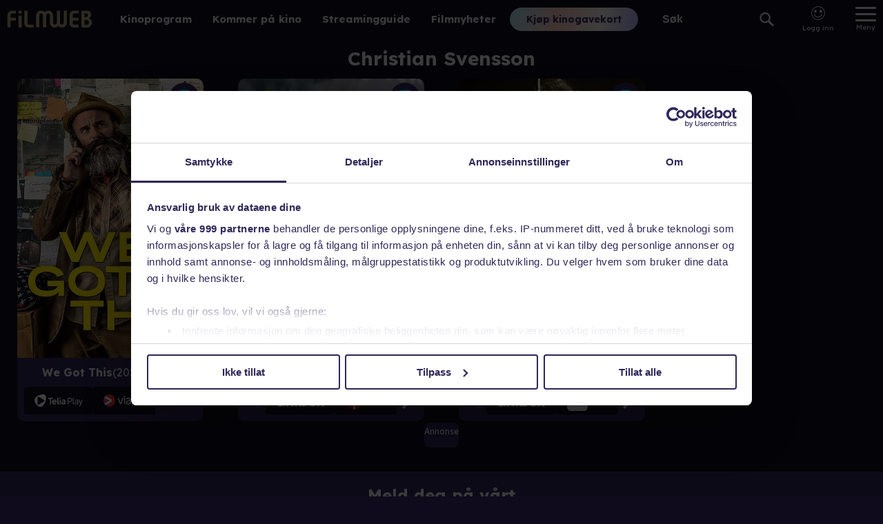

--- FILE ---
content_type: text/css; charset=UTF-8
request_url: https://www.filmweb.no/_next/static/chunks/09a99218a69ab500.css
body_size: 438
content:
.NoShows-module__Vh858G__NoShows{background-color:var(--buttoncolor);color:var(--buttontextcolor);text-align:center;border-radius:15px;min-height:321px;margin:10px;padding:5px 12px}@media (min-width:550px){.NoShows-module__Vh858G__NoShows{margin:15px 0}}.NoShows-module__Vh858G__Text{font-size:16px}@media (min-width:550px){.NoShows-module__Vh858G__Text{padding:29px 34px 0}}.NoShows-module__Vh858G__DateSelectorButton{vertical-align:middle;margin-left:1ch}.NoShows-module__Vh858G__CalendarSvg path{fill:var(--buttoncolor)}
/*# sourceMappingURL=1c19855467646a37.css.map*/

--- FILE ---
content_type: image/svg+xml
request_url: https://www.filmweb.no/providerlogos/prime.svg
body_size: 2193
content:
<?xml version="1.0" encoding="utf-8"?>
<!-- Generator: Adobe Illustrator 25.4.1, SVG Export Plug-In . SVG Version: 6.00 Build 0)  -->
<svg version="1.1" id="Layer_1" xmlns="http://www.w3.org/2000/svg" xmlns:xlink="http://www.w3.org/1999/xlink" x="0px" y="0px"
	 viewBox="0 0 473 146" style="enable-background:new 0 0 473 146;" xml:space="preserve">
<style type="text/css">
	.st0{fill-rule:evenodd;clip-rule:evenodd;fill:#00AAE1;}
	.st1{fill-rule:evenodd;clip-rule:evenodd;fill:#FFFFFF;}
</style>
<g>
	<path class="st0" d="M114.8,92.4c0.2-1,1-1.8,2.1-1.8c0.5,0,1.1,0.2,1.7,0.6c34.7,21.8,77.7,34.9,122.1,34.9
		c29.9,0,62.8-6.7,93.1-20.5c4.6-2.1,8.4,3.2,3.9,6.8c-27,21.5-66.2,32.9-99.9,32.9c-47.2,0-89.8-18.8-122-50.2
		c-0.6-0.6-1-1.3-1.1-1.9V92.4z"/>
	<path class="st0" d="M315.5,95.8c8-6,18.6-8,27.4-8c8.2,0,14.9,1.8,16.3,3.6c3,3.9-0.8,31.2-15.3,44.2c-2.2,2-4.3,0.9-3.4-1.7
		c3.3-8.7,10.6-28.3,7.1-33.1c-3.5-4.8-22.8-2.3-31.5-1.1c-1.3,0.2-2.1-0.4-2.2-1.2V98C314,97.3,314.5,96.5,315.5,95.8z"/>
	<path class="st1" d="M450.4,68.7c-7.1,0-12.6-2.2-16.6-6.5s-6-10.3-6-18c0-7.6,2-13.6,6-17.9c4-4.3,9.5-6.5,16.6-6.5
		c7.1,0,12.6,2.2,16.6,6.5c4,4.3,6,10.3,6,17.9c0,7.7-2,13.7-6,18S457.5,68.7,450.4,68.7z M450.4,58.6c6.3,0,9.4-4.8,9.4-14.4
		c0-9.5-3.1-14.3-9.4-14.3s-9.4,4.8-9.4,14.3C441,53.8,444.1,58.6,450.4,58.6z M401,48.4c-3.3,0-6.2-0.3-8.7-1
		c0.3,4,1.5,6.8,3.5,8.5c2,1.7,5.1,2.6,9.2,2.6c1.6,0,3.2-0.1,4.8-0.3c1.5-0.2,3.7-0.7,6.4-1.4c0.2-0.1,0.3-0.1,0.5-0.1
		c0.2,0,0.3,0,0.4,0c1,0,1.5,0.7,1.5,2v4.1c0,0.9-0.1,1.6-0.4,2c-0.3,0.4-0.8,0.7-1.5,1c-4.3,1.6-8.8,2.5-13.6,2.5
		c-7.2,0-12.8-2-16.7-6c-3.9-4-5.8-9.8-5.8-17.3c0-7.7,2-13.7,6-18.1c4-4.4,9.5-6.6,16.5-6.6c5.4,0,9.7,1.3,12.7,4
		c3.1,2.7,4.6,6.2,4.6,10.6c0,4.4-1.7,7.8-4.9,10.1C412.3,47.2,407.4,48.4,401,48.4L401,48.4z M402.2,29.2c-5.6,0-8.9,3.5-9.7,10.4
		c2.3,0.5,4.9,0.7,7.8,0.7c3,0,5.1-0.5,6.5-1.4c1.3-0.9,2-2.3,2-4.2C408.8,31.1,406.6,29.2,402.2,29.2z M345.7,68.3
		c-3.9,0-7.2-1-10.1-3c-2.9-2-5.1-4.8-6.6-8.4c-1.5-3.6-2.3-7.7-2.3-12.4c0-7.5,1.8-13.4,5.3-17.9c3.5-4.5,8.2-6.7,14-6.7
		c4.7,0,8.8,1.4,12.3,4.1V2.8c0-0.8,0.2-1.4,0.5-1.8s0.9-0.5,1.7-0.5h8.6c0.8,0,1.4,0.2,1.7,0.5s0.5,0.9,0.5,1.8v62.3
		c0,0.8-0.2,1.4-0.5,1.7c-0.3,0.4-0.9,0.5-1.7,0.5h-7.2c-0.7,0-1.3-0.2-1.7-0.5c-0.4-0.3-0.7-0.8-0.9-1.5l-0.5-2.1
		C355.2,66.7,350.8,68.3,345.7,68.3z M350,58.4c2.9,0,5.6-0.8,8.2-2.5V32.1c-2.6-1.5-5.5-2.3-8.9-2.3c-3.2,0-5.5,1.2-7.1,3.6
		c-1.6,2.4-2.3,6-2.3,10.8c0,4.8,0.8,8.4,2.5,10.7C344.1,57.2,346.6,58.4,350,58.4L350,58.4z M307.3,67.4c-0.8,0-1.3-0.2-1.7-0.5
		c-0.4-0.4-0.5-0.9-0.5-1.7V23.5c0-0.8,0.2-1.4,0.5-1.8s0.9-0.5,1.7-0.5h8.6c0.8,0,1.4,0.2,1.7,0.5s0.5,0.9,0.5,1.8v41.6
		c0,0.8-0.2,1.4-0.5,1.7c-0.3,0.4-0.9,0.5-1.7,0.5C315.9,67.4,307.3,67.4,307.3,67.4z M311.6,14.1c-2.3,0-4.1-0.6-5.5-1.9
		s-2.1-3-2.1-5.1c0-2.2,0.7-3.9,2.1-5.1s3.2-1.9,5.5-1.9s4.1,0.6,5.5,1.9s2.1,3,2.1,5.1c0,2.2-0.7,3.9-2.1,5.1
		S313.9,14.1,311.6,14.1z M271.8,67.4c-0.6,0-1.1-0.1-1.5-0.2c-0.4-0.1-0.7-0.4-1-0.7c-0.3-0.3-0.5-0.8-0.8-1.4l-15.3-40.2
		c-0.2-0.4-0.3-0.8-0.4-1.3c-0.1-0.3-0.2-0.7-0.2-1c0-0.9,0.6-1.4,1.8-1.4h8.9c1,0,1.7,0.2,2.1,0.5c0.4,0.4,0.8,1,1,1.8l9.2,32
		l9.4-32c0.2-0.8,0.6-1.4,1-1.8c0.4-0.4,1.1-0.5,2.1-0.5h8.7c1.2,0,1.8,0.5,1.8,1.4c0,0.3-0.1,0.6-0.2,1c-0.1,0.4-0.3,0.8-0.4,1.3
		L282.8,65c-0.2,0.6-0.5,1.1-0.8,1.4c-0.2,0.3-0.6,0.6-0.9,0.7c-0.4,0.2-0.9,0.2-1.5,0.2H271.8L271.8,67.4z"/>
	<path class="st0" d="M212.5,48.5c-3.4,0-6.4-0.3-8.9-1c0.4,4,1.6,6.9,3.6,8.7c2.1,1.7,5.2,2.6,9.4,2.6c1.7,0,3.3-0.1,4.9-0.3
		c1.6-0.2,3.8-0.7,6.6-1.4c0.2-0.1,0.4-0.1,0.5-0.1c0.2,0,0.3,0,0.4,0c1,0,1.5,0.7,1.5,2.1v4.2c0,1-0.1,1.6-0.4,2
		c-0.3,0.4-0.8,0.7-1.6,1c-4.4,1.7-9,2.5-13.9,2.5c-7.4,0-13.1-2-17.1-6.1c-4-4.1-6-10-6-17.6c0-7.8,2-14,6.1-18.4
		c4.1-4.5,9.7-6.7,17-6.7c5.6,0,9.9,1.4,13.1,4.1c3.1,2.7,4.7,6.3,4.7,10.8c0,4.5-1.7,7.9-5.1,10.3
		C224.1,47.3,219.1,48.5,212.5,48.5L212.5,48.5z M213.7,29c-5.8,0-9.1,3.6-10,10.7c2.4,0.5,5.1,0.7,8,0.7c3.1,0,5.3-0.5,6.6-1.4
		c1.4-0.9,2.1-2.4,2.1-4.3C220.5,30.9,218.2,29,213.7,29L213.7,29z M126,25.7c3.2-2.1,6-3.6,8.6-4.5c2.5-0.9,5.2-1.3,7.9-1.3
		c5.4,0,9.2,1.9,11.4,5.8c3.1-2,5.9-3.5,8.6-4.4c2.7-0.9,5.5-1.4,8.4-1.4c4.2,0,7.4,1.2,9.8,3.5c2.3,2.4,3.5,5.6,3.5,9.8v31.9
		c0,0.8-0.2,1.4-0.5,1.7c-0.3,0.4-0.9,0.5-1.8,0.5h-8.6c-0.8,0-1.3-0.2-1.7-0.5c-0.4-0.4-0.5-0.9-0.5-1.7v-29c0-4.1-1.8-6.1-5.5-6.1
		c-3.2,0-6.5,0.8-9.8,2.3v32.8c0,0.8-0.2,1.4-0.5,1.7c-0.3,0.4-0.9,0.5-1.8,0.5h-8.6c-0.8,0-1.3-0.2-1.7-0.5
		c-0.4-0.4-0.5-0.9-0.5-1.7v-29c0-4.1-1.8-6.1-5.5-6.1c-3.4,0-6.6,0.8-9.9,2.4v32.7c0,0.8-0.2,1.4-0.5,1.7c-0.3,0.4-0.9,0.5-1.7,0.5
		h-8.6c-0.8,0-1.3-0.2-1.7-0.5c-0.4-0.4-0.5-0.9-0.5-1.7V23.5c0-0.8,0.2-1.4,0.5-1.8c0.4-0.3,0.9-0.5,1.7-0.5h6.5
		c1.4,0,2.2,0.7,2.5,2L126,25.7L126,25.7z M89.8,23.5c0-0.8,0.2-1.4,0.5-1.8c0.4-0.3,0.9-0.5,1.7-0.5h8.6c0.8,0,1.4,0.2,1.8,0.5
		c0.3,0.3,0.5,0.9,0.5,1.8v41.6c0,0.8-0.2,1.4-0.5,1.7c-0.3,0.4-0.9,0.5-1.8,0.5h-8.6c-0.8,0-1.3-0.2-1.7-0.5
		c-0.4-0.4-0.5-0.9-0.5-1.7V23.5z M96.4,14.1c-2.3,0-4.1-0.6-5.5-1.9c-1.4-1.3-2.1-3-2.1-5.2c0-2.2,0.7-3.9,2.1-5.1
		C92.3,0.6,94.1,0,96.4,0c2.3,0,4.1,0.6,5.5,1.9c1.4,1.3,2.1,3,2.1,5.1c0,2.2-0.7,3.9-2.1,5.2C100.5,13.5,98.7,14.1,96.4,14.1z
		 M66.3,28.1c2.4-2.6,4.7-4.5,6.8-5.6c2.1-1.1,4.4-1.7,6.8-1.7h1.3c0.8,0,1.4,0.2,1.8,0.5c0.4,0.3,0.5,0.9,0.5,1.8v7.6
		c0,0.8-0.2,1.4-0.5,1.7c-0.3,0.4-0.9,0.5-1.7,0.5c-0.4,0-1,0-1.6-0.1c-0.8-0.1-1.7-0.1-2.5-0.1c-1.4,0-3.1,0.2-5,0.6
		c-2,0.4-3.7,0.9-5,1.5v30.3c0,0.8-0.2,1.4-0.5,1.7c-0.3,0.4-0.9,0.5-1.8,0.5h-8.6c-0.8,0-1.3-0.2-1.7-0.5c-0.4-0.4-0.5-0.9-0.5-1.7
		V23.5c0-0.8,0.2-1.4,0.5-1.8c0.4-0.3,0.9-0.5,1.7-0.5h6.5c1.4,0,2.2,0.7,2.5,2C65.2,23.2,66.3,28.1,66.3,28.1z M0.1,23.5
		c0-0.8,0.2-1.4,0.5-1.8c0.4-0.3,0.9-0.5,1.7-0.5h6.5c1.4,0,2.2,0.7,2.5,2l0.6,2.3c1.8-1.7,4-3.1,6.5-4.2c2.5-1,5.1-1.5,7.8-1.5
		c5.8,0,10.4,2.1,13.8,6.4c3.4,4.3,5.1,10.1,5.1,17.3c0,5-0.8,9.4-2.5,13.1c-1.7,3.7-4,6.6-6.8,8.6c-2.9,2-6.2,3-9.9,3
		c-2.5,0-4.8-0.4-7-1.2c-2.2-0.8-4.1-1.9-5.7-3.2v19.8c0,0.8-0.2,1.4-0.5,1.8C12.4,85.8,11.8,86,11,86H2.3c-0.8,0-1.3-0.2-1.7-0.5
		c-0.4-0.3-0.5-0.9-0.5-1.8C0.1,83.7,0.1,23.5,0.1,23.5z M22,29.8c-3.1,0-6.1,0.8-8.8,2.4V56c2.6,1.6,5.6,2.4,8.8,2.4
		c3.4,0,5.8-1.1,7.4-3.4c1.6-2.3,2.4-5.9,2.4-10.8c0-5-0.8-8.6-2.3-10.9S25.4,29.8,22,29.8z"/>
</g>
</svg>


--- FILE ---
content_type: text/x-component
request_url: https://www.filmweb.no/?_rsc=1qstu
body_size: 199590
content:
1:"$Sreact.fragment"
5:I[897367,["/_next/static/chunks/e7321c231f16a779.js","/_next/static/chunks/6011ee112dab3fd6.js","/_next/static/chunks/53ac79a6940fc4a2.js","/_next/static/chunks/bbadc92ce0ec7565.js"],"OutletBoundary"]
7:I[711533,["/_next/static/chunks/e7321c231f16a779.js","/_next/static/chunks/6011ee112dab3fd6.js","/_next/static/chunks/53ac79a6940fc4a2.js","/_next/static/chunks/bbadc92ce0ec7565.js"],"AsyncMetadataOutlet"]
9:I[897367,["/_next/static/chunks/e7321c231f16a779.js","/_next/static/chunks/6011ee112dab3fd6.js","/_next/static/chunks/53ac79a6940fc4a2.js","/_next/static/chunks/bbadc92ce0ec7565.js"],"ViewportBoundary"]
b:I[897367,["/_next/static/chunks/e7321c231f16a779.js","/_next/static/chunks/6011ee112dab3fd6.js","/_next/static/chunks/53ac79a6940fc4a2.js","/_next/static/chunks/bbadc92ce0ec7565.js"],"MetadataBoundary"]
c:"$Sreact.suspense"
e:I[563491,["/_next/static/chunks/e7321c231f16a779.js","/_next/static/chunks/6011ee112dab3fd6.js","/_next/static/chunks/53ac79a6940fc4a2.js","/_next/static/chunks/bbadc92ce0ec7565.js","/_next/static/chunks/06ac846c83893385.js"],"default"]
:HL["/_next/static/chunks/04425effceb4640a.css","style"]
:HL["/_next/static/chunks/b36d8fe06f7ee774.css","style"]
:HL["/_next/static/chunks/6f80f41ddcdec8ee.css","style"]
:HL["/_next/static/media/ca31d6821328a4e9.p.8036670a.woff2","font",{"crossOrigin":"","type":"font/woff2"}]
:HL["/_next/static/chunks/0641671fe8031415.css","style"]
:HL["/_next/static/chunks/a5bc7214237e1285.css","style"]
:HC["https://cdn.adnuntius.com",""]
0:{"P":null,"b":"ShTECDLjiEZqFMfHj4LOI","p":"","c":["",""],"i":false,"f":[[["",{"children":["(filmweb)",{"children":["__PAGE__",{}]}]},"$undefined","$undefined",true],["",["$","$1","c",{"children":[[["$","link","0",{"rel":"stylesheet","href":"/_next/static/chunks/04425effceb4640a.css","precedence":"next","crossOrigin":"$undefined","nonce":"$undefined"}],["$","script","script-0",{"src":"/_next/static/chunks/e7321c231f16a779.js","async":true,"nonce":"$undefined"}],["$","script","script-1",{"src":"/_next/static/chunks/6011ee112dab3fd6.js","async":true,"nonce":"$undefined"}],["$","script","script-2",{"src":"/_next/static/chunks/53ac79a6940fc4a2.js","async":true,"nonce":"$undefined"}],["$","script","script-3",{"src":"/_next/static/chunks/bbadc92ce0ec7565.js","async":true,"nonce":"$undefined"}]],"$L2"]}],{"children":["(filmweb)",["$","$1","c",{"children":[[["$","link","0",{"rel":"stylesheet","href":"/_next/static/chunks/b36d8fe06f7ee774.css","precedence":"next","crossOrigin":"$undefined","nonce":"$undefined"}],["$","link","1",{"rel":"stylesheet","href":"/_next/static/chunks/6f80f41ddcdec8ee.css","precedence":"next","crossOrigin":"$undefined","nonce":"$undefined"}],["$","script","script-0",{"src":"/_next/static/chunks/2eb114ad01831c7a.js","async":true,"nonce":"$undefined"}],["$","script","script-1",{"src":"/_next/static/chunks/717f0ef08ef3acfa.js","async":true,"nonce":"$undefined"}],["$","script","script-2",{"src":"/_next/static/chunks/40e19a5defbb27c5.js","async":true,"nonce":"$undefined"}],["$","script","script-3",{"src":"/_next/static/chunks/d9fb6178705bce3e.js","async":true,"nonce":"$undefined"}],["$","script","script-4",{"src":"/_next/static/chunks/8f49528813353c65.js","async":true,"nonce":"$undefined"}]],"$L3"]}],{"children":["__PAGE__",["$","$1","c",{"children":["$L4",[["$","link","0",{"rel":"stylesheet","href":"/_next/static/chunks/0641671fe8031415.css","precedence":"next","crossOrigin":"$undefined","nonce":"$undefined"}],["$","link","1",{"rel":"stylesheet","href":"/_next/static/chunks/a5bc7214237e1285.css","precedence":"next","crossOrigin":"$undefined","nonce":"$undefined"}],["$","script","script-0",{"src":"/_next/static/chunks/2c2f6257b48e6070.js","async":true,"nonce":"$undefined"}],["$","script","script-1",{"src":"/_next/static/chunks/a5151cc09eac3170.js","async":true,"nonce":"$undefined"}],["$","script","script-2",{"src":"/_next/static/chunks/96ac779dc140fa3c.js","async":true,"nonce":"$undefined"}],["$","script","script-3",{"src":"/_next/static/chunks/5a0b65c6d9456e11.js","async":true,"nonce":"$undefined"}],["$","script","script-4",{"src":"/_next/static/chunks/336b37177d9b4dc9.js","async":true,"nonce":"$undefined"}]],["$","$L5",null,{"children":["$L6",["$","$L7",null,{"promise":"$@8"}]]}]]}],{},null,false]},null,false]},null,false],["$","$1","h",{"children":[null,[["$","$L9",null,{"children":"$La"}],null],["$","$Lb",null,{"children":["$","div",null,{"hidden":true,"children":["$","$c",null,{"fallback":null,"children":"$Ld"}]}]}]]}],false]],"m":"$undefined","G":["$e",[["$","link","0",{"rel":"stylesheet","href":"/_next/static/chunks/04425effceb4640a.css","precedence":"next","crossOrigin":"$undefined","nonce":"$undefined"}],["$","link","1",{"rel":"stylesheet","href":"/_next/static/chunks/1b82e09faa538031.css","precedence":"next","crossOrigin":"$undefined","nonce":"$undefined"}],["$","link","2",{"rel":"stylesheet","href":"/_next/static/chunks/b36d8fe06f7ee774.css","precedence":"next","crossOrigin":"$undefined","nonce":"$undefined"}]]],"s":false,"S":true}
f:I[479520,["/_next/static/chunks/e7321c231f16a779.js","/_next/static/chunks/6011ee112dab3fd6.js","/_next/static/chunks/53ac79a6940fc4a2.js","/_next/static/chunks/bbadc92ce0ec7565.js"],""]
10:I[902775,["/_next/static/chunks/e7321c231f16a779.js","/_next/static/chunks/6011ee112dab3fd6.js","/_next/static/chunks/53ac79a6940fc4a2.js","/_next/static/chunks/bbadc92ce0ec7565.js"],"default"]
11:I[818421,["/_next/static/chunks/e7321c231f16a779.js","/_next/static/chunks/6011ee112dab3fd6.js","/_next/static/chunks/53ac79a6940fc4a2.js","/_next/static/chunks/bbadc92ce0ec7565.js"],"default"]
12:I[979664,["/_next/static/chunks/e7321c231f16a779.js","/_next/static/chunks/6011ee112dab3fd6.js","/_next/static/chunks/53ac79a6940fc4a2.js","/_next/static/chunks/bbadc92ce0ec7565.js","/_next/static/chunks/2eb114ad01831c7a.js","/_next/static/chunks/13196f0d0b7e1b02.js","/_next/static/chunks/40e19a5defbb27c5.js","/_next/static/chunks/d9fb6178705bce3e.js","/_next/static/chunks/8f49528813353c65.js"],"default"]
13:I[409571,["/_next/static/chunks/e7321c231f16a779.js","/_next/static/chunks/6011ee112dab3fd6.js","/_next/static/chunks/53ac79a6940fc4a2.js","/_next/static/chunks/bbadc92ce0ec7565.js"],"default"]
14:I[339756,["/_next/static/chunks/e7321c231f16a779.js","/_next/static/chunks/6011ee112dab3fd6.js","/_next/static/chunks/53ac79a6940fc4a2.js","/_next/static/chunks/bbadc92ce0ec7565.js"],"default"]
15:I[837457,["/_next/static/chunks/e7321c231f16a779.js","/_next/static/chunks/6011ee112dab3fd6.js","/_next/static/chunks/53ac79a6940fc4a2.js","/_next/static/chunks/bbadc92ce0ec7565.js"],"default"]
2:["$","html",null,{"lang":"no","children":[["$","head",null,{"children":[["$","$Lf",null,{"id":"google-tag-manager","strategy":"afterInteractive","children":"\n                    (function(w,d,s,l,i){w[l]=w[l]||[];w[l].push({'gtm.start':\n                    new Date().getTime(),event:'gtm.js'});var f=d.getElementsByTagName(s)[0],\n                    j=d.createElement(s),dl=l!='dataLayer'?'&l='+l:'';j.async=true;j.src=\n                    'https://www.googletagmanager.com/gtm.js?id='+i+dl;f.parentNode.insertBefore(j,f);\n                    })(window,document,'script','dataLayer','GTM-5JS34TL');\n                    "}],["$","$Lf",null,{"strategy":"beforeInteractive","defer":false,"async":true,"src":"https://functions.adnami.io/api/macro/adsm.macro.filmweb.no.js"}]]}],["$","body",null,{"data-build":"20260120.2","className":"lexend_b5d8dbbf-module__iM10yW__variable","children":[["$","$L10",null,{}],["$","$L11",null,{}],["$","$L12",null,{"children":["$","$L13",null,{"children":["$","$L14",null,{"parallelRouterKey":"children","error":"$undefined","errorStyles":"$undefined","errorScripts":"$undefined","template":["$","$L15",null,{}],"templateStyles":"$undefined","templateScripts":"$undefined","notFound":[[["$","title",null,{"children":"404: This page could not be found."}],["$","div",null,{"style":{"fontFamily":"system-ui,\"Segoe UI\",Roboto,Helvetica,Arial,sans-serif,\"Apple Color Emoji\",\"Segoe UI Emoji\"","height":"100vh","textAlign":"center","display":"flex","flexDirection":"column","alignItems":"center","justifyContent":"center"},"children":["$","div",null,{"children":[["$","style",null,{"dangerouslySetInnerHTML":{"__html":"body{color:#000;background:#fff;margin:0}.next-error-h1{border-right:1px solid rgba(0,0,0,.3)}@media (prefers-color-scheme:dark){body{color:#fff;background:#000}.next-error-h1{border-right:1px solid rgba(255,255,255,.3)}}"}}],["$","h1",null,{"className":"next-error-h1","style":{"display":"inline-block","margin":"0 20px 0 0","padding":"0 23px 0 0","fontSize":24,"fontWeight":500,"verticalAlign":"top","lineHeight":"49px"},"children":404}],["$","div",null,{"style":{"display":"inline-block"},"children":["$","h2",null,{"style":{"fontSize":14,"fontWeight":400,"lineHeight":"49px","margin":0},"children":"This page could not be found."}]}]]}]}]],[]],"forbidden":"$undefined","unauthorized":"$undefined"}]}]}]]}]]}]
a:[["$","meta","0",{"charSet":"utf-8"}],["$","meta","1",{"name":"viewport","content":"width=device-width, initial-scale=1, interactive-widget=resizes-content"}],["$","meta","2",{"name":"theme-color","content":"#690ab8"}]]
6:null
16:I[522016,["/_next/static/chunks/e7321c231f16a779.js","/_next/static/chunks/6011ee112dab3fd6.js","/_next/static/chunks/53ac79a6940fc4a2.js","/_next/static/chunks/bbadc92ce0ec7565.js","/_next/static/chunks/2eb114ad01831c7a.js","/_next/static/chunks/717f0ef08ef3acfa.js","/_next/static/chunks/40e19a5defbb27c5.js","/_next/static/chunks/d9fb6178705bce3e.js","/_next/static/chunks/8f49528813353c65.js","/_next/static/chunks/2c2f6257b48e6070.js","/_next/static/chunks/a5151cc09eac3170.js","/_next/static/chunks/96ac779dc140fa3c.js","/_next/static/chunks/5a0b65c6d9456e11.js","/_next/static/chunks/336b37177d9b4dc9.js"],"default"]
18:I[658866,["/_next/static/chunks/e7321c231f16a779.js","/_next/static/chunks/6011ee112dab3fd6.js","/_next/static/chunks/53ac79a6940fc4a2.js","/_next/static/chunks/bbadc92ce0ec7565.js","/_next/static/chunks/2eb114ad01831c7a.js","/_next/static/chunks/717f0ef08ef3acfa.js","/_next/static/chunks/40e19a5defbb27c5.js","/_next/static/chunks/d9fb6178705bce3e.js","/_next/static/chunks/8f49528813353c65.js"],"default"]
17:T6d7,M806.345,212.727a6.912,6.912,0,0,1,1.223,3.992,7.076,7.076,0,0,1-6.879,7.267h-8.507v-24.6h8.64a5.772,5.772,0,0,1,5.659,5.868c0,2.013-.848,3.446-2.847,5.015A9.489,9.489,0,0,1,806.345,212.727Zm-6.64-9.143h-2.846V208.7h2.507a2.507,2.507,0,0,0,2.406-2.661A2.275,2.275,0,0,0,799.7,203.583Zm0,9.446h-2.846v6.792h2.473a3.567,3.567,0,0,0,3.8-3.479,3.375,3.375,0,0,0-3.422-3.309Zm-18.942,10.8a7.5,7.5,0,0,1-3.045-.988,4.9,4.9,0,0,1-2.133-2.522,12.989,12.989,0,0,1-.542-3.1v-11.45a6.426,6.426,0,0,1,6.263-6.408h6.9v4.193h-5.89a2.319,2.319,0,0,0-2.606,2.522v3.615h8.5v4.159h-8.493v3.068c0,1.874.676,2.863,2.03,2.863h6.463v4.159h-5.687a17.215,17.215,0,0,1-1.756-.1Zm-17.04.066a6.168,6.168,0,0,1-5.1-2.367,6.224,6.224,0,0,1-5.1,2.434,6.773,6.773,0,0,1-6.887-6.8v-10.5h-.013v-.886a2.727,2.727,0,0,0-2.445-2.238,3.08,3.08,0,0,0-3.013,3.134v17.039h-4.536V206.27a2.617,2.617,0,0,0-2.649-2.635,2.83,2.83,0,0,0-2.814,2.868v17.2h-4.57V206.437a7.228,7.228,0,0,1,7.516-7.068,6.168,6.168,0,0,1,5.1,2.367,6.222,6.222,0,0,1,5.1-2.434,6.773,6.773,0,0,1,6.892,6.8v7.278h.022v4.167a2.724,2.724,0,0,0,2.436,2.186,3.08,3.08,0,0,0,3.013-3.135V199.561h4.536V217a2.616,2.616,0,0,0,2.649,2.634,2.829,2.829,0,0,0,2.815-2.867v-17.2h4.57v17.272a7.234,7.234,0,0,1-7.521,7.068Zm-48.457-.071a7.5,7.5,0,0,1-3.045-.988,4.908,4.908,0,0,1-2.133-2.522,13.013,13.013,0,0,1-.542-3.1v-.122h0v-17.7h4.667v17.7h.018c.044,1.753.713,2.685,2.022,2.685h6.466v4.159h-5.687a17.228,17.228,0,0,1-1.766-.1Zm-11.831-19.787a2.527,2.527,0,1,1,2.509-2.526,2.527,2.527,0,0,1-2.509,2.526Zm-13.8,19.734H685V206.612a9.368,9.368,0,0,1,.2-2.129,5.374,5.374,0,0,1,1.41-2.737,7.237,7.237,0,0,1,5.2-2.332h5.537v4.157h-5.268c-1.544,0-2.45.811-2.45,2.162v3.919h7.718v4.156h-7.718v9.968Zm16.126.18h-4.677V206.668h4.674v17.289Z3:["$","main",null,{"children":[["$","nav",null,{"className":"Menu-module___Z9Bfq__SMenuWrapper","children":[["$","$L16",null,{"href":"/","className":"Menu-module___Z9Bfq__SLogoLink","title":"Til forsiden","children":["$","svg",null,{"className":"SVGStyles-module__Dhmwta__SDefaultSvg FilmwebLogoSvg-module__vLE36G__SFilmwebLogoSvg","xmlns":"http://www.w3.org/2000/svg","viewBox":"0 0 122.573 25","children":["$","path",null,{"d":"$17","transform":"translate(-684.998 -198.985)"}]}]}],[["$","div","827096b5fe25",{"className":"Hotlinks-module__1cnIuW__SHotlink","children":["$","$L16",null,{"href":"/program/","children":"Kinoprogram"}]}],["$","div","7d3dbc3c3322",{"className":"Hotlinks-module__1cnIuW__SHotlink","children":["$","$L16",null,{"href":"/kino/kommer/","children":"Kommer pÃ¥ kino"}]}],["$","div","f0fd5682d11e",{"className":"Hotlinks-module__1cnIuW__SHotlink","children":["$","$L16",null,{"href":"/streamingguide/","children":"Streamingguide"}]}],["$","div","fcfbbe47c90f",{"className":"Hotlinks-module__1cnIuW__SHotlink","children":["$","$L16",null,{"href":"/filmnytt/","children":"Filmnyheter"}]}]],["$","div",null,{"className":"PromoLinksKgk-module__LgUmJG__SKGKContainer","children":["$","$L16",null,{"href":"https://kinogavekort.no/?utm_source=Filmweb&utm_medium=meny","target":"_blank","className":"Button-module__xaXzvq__CoreButton ButtonLink-module__pFvE5a__ButtonLink PromoLinksKgk-module__LgUmJG__SKgkButtonLink Button-module__xaXzvq__inverse","children":"KjÃ¸p kinogavekort"}]}],["$","$L18",null,{"menuData":[{"_key":"27c3a927a123","text":"Kinoprogram","url":"/program"},{"_key":"d94f3d1cba9a","text":"Kommer pÃ¥ kino","url":"/kino/kommer"},{"_key":"cc35c4c59aa3","text":"Streamingguide","url":"/streamingguide"},{"_key":"d02edf0abb9e","text":"Filmnyheter","url":"/filmnytt"},{"_key":"a3f9a422b5cf","text":"Kinogavekort","url":"https://kinogavekort.no/?utm_source=Filmweb&utm_medium=hamburgermeny"},{"_key":"7e6c74987636","text":"Trailere","url":"/trailere"},{"_key":"2482c12fe1c0","text":"Filmquiz","url":"/filmquiz"},{"_key":"a81646f23567","text":"Kinotoppen","url":"/kinotoppen/"},{"_key":"186baae00be6","text":"Kinoklubb","url":"https://www.kinoklubb.no/?utm_source=Filmweb&utm_medium=hamburgermeny"},{"_key":"3f09f608f303","text":"Norgesbilletten","url":"https://norgesbilletten.no/?utm_source=Filmweb&utm_medium=hamburgermeny"}]}]]}],"$L19","$L1a"]}]
1b:I[190055,["/_next/static/chunks/e7321c231f16a779.js","/_next/static/chunks/6011ee112dab3fd6.js","/_next/static/chunks/53ac79a6940fc4a2.js","/_next/static/chunks/bbadc92ce0ec7565.js","/_next/static/chunks/2eb114ad01831c7a.js","/_next/static/chunks/717f0ef08ef3acfa.js","/_next/static/chunks/40e19a5defbb27c5.js","/_next/static/chunks/d9fb6178705bce3e.js","/_next/static/chunks/8f49528813353c65.js","/_next/static/chunks/8b1f8d10807d288d.js"],"default"]
1c:I[803059,["/_next/static/chunks/e7321c231f16a779.js","/_next/static/chunks/6011ee112dab3fd6.js","/_next/static/chunks/53ac79a6940fc4a2.js","/_next/static/chunks/bbadc92ce0ec7565.js","/_next/static/chunks/2eb114ad01831c7a.js","/_next/static/chunks/717f0ef08ef3acfa.js","/_next/static/chunks/40e19a5defbb27c5.js","/_next/static/chunks/d9fb6178705bce3e.js","/_next/static/chunks/8f49528813353c65.js","/_next/static/chunks/9bb800528d827df0.js"],"default"]
1d:I[997752,["/_next/static/chunks/e7321c231f16a779.js","/_next/static/chunks/6011ee112dab3fd6.js","/_next/static/chunks/53ac79a6940fc4a2.js","/_next/static/chunks/bbadc92ce0ec7565.js","/_next/static/chunks/2eb114ad01831c7a.js","/_next/static/chunks/717f0ef08ef3acfa.js","/_next/static/chunks/40e19a5defbb27c5.js","/_next/static/chunks/d9fb6178705bce3e.js","/_next/static/chunks/8f49528813353c65.js"],"default"]
19:["$","$L14",null,{"parallelRouterKey":"children","error":"$1b","errorStyles":[["$","link","0",{"rel":"stylesheet","href":"/_next/static/chunks/1b82e09faa538031.css","precedence":"next","crossOrigin":"$undefined","nonce":"$undefined"}]],"errorScripts":[["$","script","script-0",{"src":"/_next/static/chunks/8b1f8d10807d288d.js","async":true}]],"template":["$","$L15",null,{}],"templateStyles":"$undefined","templateScripts":"$undefined","notFound":[["$","div",null,{"className":"ContentWrapper-module__GdGJdW__SContentWrapper NotFound-module__IfqcAa__SContentWrapper","children":[["$","h1",null,{"className":"NotFound-module__IfqcAa__SSectionTitle","children":"404-ARRR!"}],["$","h2",null,{"className":"NotFound-module__IfqcAa__SSectionSubTitle","children":"Splitte mine bramseil!"}],["$","p",null,{"children":"Vi har lett og lett over de syv hav, men finner dessverre ikke siden du er ute etter. Kanskje skyldes dette at siden du leter etter ikke finnes eller at du ble gitt feil adresse. Eller kanskje har noen landkrabber begravd den?"}],["$","h3",null,{"className":"NotFound-module__IfqcAa__SSectionParagraphTitle","children":"Vi anbefaler deg Ã¥ prÃ¸ve en av fÃ¸lgende:"}],["$","ul",null,{"children":[["$","li",null,{"children":["Filmwebs ",["$","$L16",null,{"href":"/","className":"$undefined","children":"forside"}]]}],["$","li",null,{"children":["$","$L16",null,{"href":"/program","className":"$undefined","children":"Kinoprogrammet"}]}],["$","li",null,{"children":["$","$L16",null,{"href":"/streamingguide","className":"$undefined","children":"Streamingguiden"}]}],["$","li",null,{"children":"Bruk sÃ¸kefeltet i menyen"}]]}],["$","p",null,{"children":["Fortsatt usikker eller har du forslag til noe som burde vÃ¦rt endret? Send oss gjerne en eâ€‘post til ",["$","a",null,{"href":"mailto:kundeservice@filmweb.no","children":"kundeservice@filmweb.no"}]]}],["$","$L1c",null,{}]]}],[]],"forbidden":"$undefined","unauthorized":"$undefined"}]
1e:T558,M2244.921,1365.356a9.6,9.6,0,0,1-.606,3.156,6.633,6.633,0,0,1-3.8,3.8,9.6,9.6,0,0,1-3.155.607c-1.387.061-1.825.076-5.358.076s-3.971-.015-5.357-.077a9.594,9.594,0,0,1-3.155-.606,6.632,6.632,0,0,1-3.8-3.8,9.588,9.588,0,0,1-.607-3.155c-.061-1.386-.076-1.825-.076-5.358s.015-3.971.076-5.358a9.588,9.588,0,0,1,.607-3.155,6.632,6.632,0,0,1,3.8-3.8,9.6,9.6,0,0,1,3.155-.607c1.387-.061,1.825-.076,5.357-.076s3.971.015,5.358.077a9.6,9.6,0,0,1,3.155.607,6.633,6.633,0,0,1,3.8,3.8,9.6,9.6,0,0,1,.606,3.155c.062,1.386.077,1.825.077,5.358S2244.983,1363.97,2244.921,1365.356Zm-2.34-10.608a7.278,7.278,0,0,0-.448-2.416,4.323,4.323,0,0,0-2.467-2.467,7.277,7.277,0,0,0-2.417-.448c-1.366-.061-1.779-.076-5.25-.076s-3.884.015-5.25.076a7.278,7.278,0,0,0-2.416.448,4.323,4.323,0,0,0-2.467,2.467,7.272,7.272,0,0,0-.448,2.416c-.061,1.366-.076,1.779-.076,5.251s.015,3.884.076,5.251a7.272,7.272,0,0,0,.448,2.416,4.323,4.323,0,0,0,2.467,2.467,7.278,7.278,0,0,0,2.416.448c1.366.061,1.779.076,5.25.076s3.885-.015,5.25-.076a7.277,7.277,0,0,0,2.417-.449,4.323,4.323,0,0,0,2.467-2.467,7.272,7.272,0,0,0,.448-2.416c.062-1.366.077-1.779.077-5.251S2242.643,1356.115,2242.582,1354.748Zm-3.645-.127a1.56,1.56,0,1,1,1.56-1.56A1.56,1.56,0,0,1,2238.937,1354.621ZM2232,1366.672a6.673,6.673,0,1,1,6.673-6.673,6.673,6.673,0,0,1-6.673,6.673Zm0-11.006a4.333,4.333,0,1,0,4.333,4.333,4.333,4.333,0,0,0-4.333-4.333Z1a:["$","footer",null,{"className":"Footer-module__0wmhFq__SFooter","children":["$","div",null,{"className":"Footer-module__0wmhFq__SFooterContainer","children":[["$","$L1d",null,{}],["$","div",null,{"className":"Footer-module__0wmhFq__SFooterSection","children":[["$","div",null,{"className":"FooterHeading-module__IFoapW__SFooterHeading","children":"Kundeservice"}],["$","div",null,{"children":"Vi hjelper deg gjerne."}],["$","div",null,{"children":"Her finner du svar pÃ¥ dine spÃ¸rsmÃ¥l:"}],["$","div",null,{"className":"Footer-module__0wmhFq__SLinks","children":[["$","a",null,{"href":"https://kundeservice.filmweb.no/","className":"$undefined","target":"$undefined","children":"Kundeservice"}],["$","a",null,{"href":"https://annonse.filmweb.no/nb/","className":"$undefined","target":"$undefined","children":"Annonsere pÃ¥ Filmweb?"}]]}]]}],["$","div",null,{"className":"Footer-module__0wmhFq__SFooterSection","children":[["$","div",null,{"className":"FooterHeading-module__IFoapW__SFooterHeading","children":"VÃ¥re tjenester"}],["$","div",null,{"children":"Vi tilbyr en rekke"}],["$","$L16",null,{"href":"/filmnytt/filmweb-sine-tjenester","className":"$undefined","children":"tjenester og produkter"}],"."]}],["$","div",null,{"className":"Footer-module__0wmhFq__SFooterSection","children":[["$","div",null,{"className":"FooterHeading-module__IFoapW__SFooterHeading","children":"FÃ¸lg oss"}],["$","div",null,{"className":"Footer-module__0wmhFq__SSomeLinks","children":[["$","a",null,{"href":"https://www.facebook.com/filmweb.no","className":"$undefined","target":"$undefined","rel":"noopener noreferrer","children":["$","svg",null,{"className":"SVGStyles-module__Dhmwta__SDefaultSvg","xmlns":"http://www.w3.org/2000/svg","viewBox":"0 0 60.734 60.733","children":[["$","defs",null,{"children":["$","linearGradient",null,{"id":"fbsoc-media-gradient","x2":"0","y2":"1","children":[["$","stop",null,{"offset":"0%","stopColor":"var(--gradient-start, #fff)"}],["$","stop",null,{"offset":"100%","stopColor":"var(--gradient-end, #fff)"}]]}]}],["$","path",null,{"d":"M57.378,0.001H3.352C1.502,0.001,0,1.5,0,3.353v54.026c0,1.853,1.502,3.354,3.352,3.354h29.086V37.214h-7.914v-9.167h7.914      v-6.76c0-7.843,4.789-12.116,11.787-12.116c3.355,0,6.232,0.251,7.071,0.36v8.198l-4.854,0.002c-3.805,0-4.539,1.809-4.539,4.462      v5.851h9.078l-1.187,9.166h-7.892v23.52h15.475c1.852,0,3.355-1.503,3.355-3.351V3.351C60.731,1.5,59.23,0.001,57.378,0.001z"}]]}]}],["$","a",null,{"href":"https://www.instagram.com/filmwebno/","className":"$undefined","target":"$undefined","rel":"noopener noreferrer","children":["$","svg",null,{"className":"SVGStyles-module__Dhmwta__SDefaultSvg","xmlns":"http://www.w3.org/2000/svg","viewBox":"0 0 25.998 25.998","children":[["$","defs",null,{"children":["$","linearGradient",null,{"id":"instasoc-media-gradient","x2":"0","y2":"1","children":[["$","stop",null,{"offset":"0%","stopColor":"var(--gradient-start, #fff)"}],["$","stop",null,{"offset":"100%","stopColor":"var(--gradient-end, #fff)"}]]}]}],["$","path",null,{"d":"$1e","transform":"translate(-2219 -1347)"}]]}]}],"$L1f"]}]]}],"$L20","$L21","$L22"]}]}]
24:I[387570,["/_next/static/chunks/e7321c231f16a779.js","/_next/static/chunks/6011ee112dab3fd6.js","/_next/static/chunks/53ac79a6940fc4a2.js","/_next/static/chunks/bbadc92ce0ec7565.js","/_next/static/chunks/2eb114ad01831c7a.js","/_next/static/chunks/717f0ef08ef3acfa.js","/_next/static/chunks/40e19a5defbb27c5.js","/_next/static/chunks/d9fb6178705bce3e.js","/_next/static/chunks/8f49528813353c65.js"],"default"]
1f:["$","a",null,{"href":"https://www.tiktok.com/@filmweb.no","className":"$undefined","target":"$undefined","rel":"noopener noreferrer","children":["$","svg",null,{"className":"SVGStyles-module__Dhmwta__SDefaultSvg","xmlns":"http://www.w3.org/2000/svg","viewBox":"0 0 512 512","children":[["$","defs",null,{"children":["$","linearGradient",null,{"id":"tiktoksoc-media-gradient","x2":"0","y2":"1","children":[["$","stop",null,{"offset":"0%","stopColor":"var(--gradient-start, #fff)"}],["$","stop",null,{"offset":"100%","stopColor":"var(--gradient-end, #fff)"}]]}]}],["$","path",null,{"d":"M412.19,118.66a109.27,109.27,0,0,1-9.45-5.5,132.87,132.87,0,0,1-24.27-20.62c-18.1-20.71-24.86-41.72-27.35-56.43h.1C349.14,23.9,350,16,350.13,16H267.69V334.78c0,4.28,0,8.51-.18,12.69,0,.52-.05,1-.08,1.56,0,.23,0,.47-.05.71,0,.06,0,.12,0,.18a70,70,0,0,1-35.22,55.56,68.8,68.8,0,0,1-34.11,9c-38.41,0-69.54-31.32-69.54-70s31.13-70,69.54-70a68.9,68.9,0,0,1,21.41,3.39l.1-83.94a153.14,153.14,0,0,0-118,34.52,161.79,161.79,0,0,0-35.3,43.53c-3.48,6-16.61,30.11-18.2,69.24-1,22.21,5.67,45.22,8.85,54.73v.2c2,5.6,9.75,24.71,22.38,40.82A167.53,167.53,0,0,0,115,470.66v-.2l.2.2C155.11,497.78,199.36,496,199.36,496c7.66-.31,33.32,0,62.46-13.81,32.32-15.31,50.72-38.12,50.72-38.12a158.46,158.46,0,0,0,27.64-45.93c7.46-19.61,9.95-43.13,9.95-52.53V176.49c1,.6,14.32,9.41,14.32,9.41s19.19,12.3,49.13,20.31c21.48,5.7,50.42,6.9,50.42,6.9V131.27C453.86,132.37,433.27,129.17,412.19,118.66Z"}]]}]}]
23:T65d,M53.193,9.807H70.91a4.9,4.9,0,0,0,4.9-4.9h0A4.9,4.9,0,0,0,70.91,0H53.193a4.9,4.9,0,0,0-4.9,4.908h0A4.9,4.9,0,0,0,53.193,9.807ZM2.8,9.821H4.963v-7.9h2.8V0H0V1.913H2.8Zm7.791,0h2.163V2.287h.028l2.481,7.528h1.664l2.565-7.528h.028V9.815h2.163V0H18.424L16.151,6.4h-.028L13.863,0H10.591ZM24.715.033h3.244A9.305,9.305,0,0,1,30.2.311a5.135,5.135,0,0,1,1.849.854A4.184,4.184,0,0,1,33.3,2.695a5.129,5.129,0,0,1,.463,2.287,4.689,4.689,0,0,1-.449,2.1A4.519,4.519,0,0,1,32.1,8.609a5.335,5.335,0,0,1-1.761.934,6.8,6.8,0,0,1-2.093.319H24.715Zm2.163,7.819h1.109A6.006,6.006,0,0,0,29.373,7.7,2.933,2.933,0,0,0,30.5,7.209a2.42,2.42,0,0,0,.743-.929,3.3,3.3,0,0,0,.277-1.408,2.737,2.737,0,0,0-.277-1.253,2.543,2.543,0,0,0-.729-.882,3.219,3.219,0,0,0-1.062-.518,4.73,4.73,0,0,0-1.3-.175H26.878ZM36.9.033h3.66a9.114,9.114,0,0,1,1.284.091A3.51,3.51,0,0,1,43,.485a2.2,2.2,0,0,1,.832.754,2.312,2.312,0,0,1,.319,1.289,2.074,2.074,0,0,1-.463,1.386A2.531,2.531,0,0,1,42.46,4.7v.017a2.85,2.85,0,0,1,.882.277,2.36,2.36,0,0,1,.679.513,2.16,2.16,0,0,1,.435.726,2.54,2.54,0,0,1,.153.887,2.362,2.362,0,0,1-.333,1.3,2.584,2.584,0,0,1-.86.832,3.71,3.71,0,0,1-1.184.457,6.238,6.238,0,0,1-1.311.139H36.9Zm2.163,3.923H40.63a2.121,2.121,0,0,0,.494-.055,1.325,1.325,0,0,0,.435-.18.951.951,0,0,0,.313-.333,1.006,1.006,0,0,0,.116-.5.915.915,0,0,0-.122-.5.948.948,0,0,0-.341-.313,1.683,1.683,0,0,0-.491-.158,2.745,2.745,0,0,0-.513-.05H39.052Zm0,4.062H41a2.293,2.293,0,0,0,.507-.055,1.3,1.3,0,0,0,.463-.194,1.09,1.09,0,0,0,.341-.36,1.054,1.054,0,0,0,.13-.541.876.876,0,0,0-.172-.555,1.109,1.109,0,0,0-.438-.327,2.282,2.282,0,0,0-.555-.152,4.192,4.192,0,0,0-.568-.042H39.077Z20:["$","div",null,{"className":"Footer-module__0wmhFq__SFooterSection","children":["This product uses the TMDB API but is not endorsed or certified by TMDB.",["$","a",null,{"href":"https://www.themoviedb.org/","className":"$undefined","target":"$undefined","rel":"noopener noreferrer","children":["$","svg",null,{"className":"SVGStyles-module__Dhmwta__SDefaultSvg","xmlns":"http://www.w3.org/2000/svg","width":"75.809","height":"9.862","viewBox":"0 0 75.809 9.862","children":[["$","defs",null,{"children":["$","linearGradient",null,{"id":"tmdbGradient","y1":"0.499","x2":"1","y2":"0.499","gradientUnits":"objectBoundingBox","children":[["$","stop",null,{"offset":"0","stopColor":"#90cea1"}],["$","stop",null,{"offset":"0.56","stopColor":"#3cbec9"}],["$","stop",null,{"offset":"1","stopColor":"#00b3e5"}]]}]}],["$","path",null,{"className":"$undefined","style":{"fill":"url(#tmdbGradient)"},"d":"$23","transform":"translate(0 0)"}]]}]}]]}]
21:["$","div",null,{"className":"Footer-module__0wmhFq__SFooterSection Footer-module__0wmhFq__SCookieSection","children":[["$","div",null,{"children":["$","$L24",null,{}]}],["$","div",null,{"children":["Filmweb bruker"," ",["$","$L16",null,{"href":"/filmnytt/personvern-policy--cookies","className":"$undefined","children":"cookies"}],". VÃ¥re"," ",["$","$L16",null,{"href":"/filmnytt/brukervilkar","className":"$undefined","children":"brukervilkÃ¥r"}],"."]}],["$","div",null,{"children":"Adm. Dir: Harald LÃ¸bak SÃ¦ther"}]]}]
25:T6d7,M806.345,212.727a6.912,6.912,0,0,1,1.223,3.992,7.076,7.076,0,0,1-6.879,7.267h-8.507v-24.6h8.64a5.772,5.772,0,0,1,5.659,5.868c0,2.013-.848,3.446-2.847,5.015A9.489,9.489,0,0,1,806.345,212.727Zm-6.64-9.143h-2.846V208.7h2.507a2.507,2.507,0,0,0,2.406-2.661A2.275,2.275,0,0,0,799.7,203.583Zm0,9.446h-2.846v6.792h2.473a3.567,3.567,0,0,0,3.8-3.479,3.375,3.375,0,0,0-3.422-3.309Zm-18.942,10.8a7.5,7.5,0,0,1-3.045-.988,4.9,4.9,0,0,1-2.133-2.522,12.989,12.989,0,0,1-.542-3.1v-11.45a6.426,6.426,0,0,1,6.263-6.408h6.9v4.193h-5.89a2.319,2.319,0,0,0-2.606,2.522v3.615h8.5v4.159h-8.493v3.068c0,1.874.676,2.863,2.03,2.863h6.463v4.159h-5.687a17.215,17.215,0,0,1-1.756-.1Zm-17.04.066a6.168,6.168,0,0,1-5.1-2.367,6.224,6.224,0,0,1-5.1,2.434,6.773,6.773,0,0,1-6.887-6.8v-10.5h-.013v-.886a2.727,2.727,0,0,0-2.445-2.238,3.08,3.08,0,0,0-3.013,3.134v17.039h-4.536V206.27a2.617,2.617,0,0,0-2.649-2.635,2.83,2.83,0,0,0-2.814,2.868v17.2h-4.57V206.437a7.228,7.228,0,0,1,7.516-7.068,6.168,6.168,0,0,1,5.1,2.367,6.222,6.222,0,0,1,5.1-2.434,6.773,6.773,0,0,1,6.892,6.8v7.278h.022v4.167a2.724,2.724,0,0,0,2.436,2.186,3.08,3.08,0,0,0,3.013-3.135V199.561h4.536V217a2.616,2.616,0,0,0,2.649,2.634,2.829,2.829,0,0,0,2.815-2.867v-17.2h4.57v17.272a7.234,7.234,0,0,1-7.521,7.068Zm-48.457-.071a7.5,7.5,0,0,1-3.045-.988,4.908,4.908,0,0,1-2.133-2.522,13.013,13.013,0,0,1-.542-3.1v-.122h0v-17.7h4.667v17.7h.018c.044,1.753.713,2.685,2.022,2.685h6.466v4.159h-5.687a17.228,17.228,0,0,1-1.766-.1Zm-11.831-19.787a2.527,2.527,0,1,1,2.509-2.526,2.527,2.527,0,0,1-2.509,2.526Zm-13.8,19.734H685V206.612a9.368,9.368,0,0,1,.2-2.129,5.374,5.374,0,0,1,1.41-2.737,7.237,7.237,0,0,1,5.2-2.332h5.537v4.157h-5.268c-1.544,0-2.45.811-2.45,2.162v3.919h7.718v4.156h-7.718v9.968Zm16.126.18h-4.677V206.668h4.674v17.289Z22:["$","div",null,{"className":"Footer-module__0wmhFq__SLogoSection","children":["$","svg",null,{"className":"SVGStyles-module__Dhmwta__SDefaultSvg FilmwebLogoSvg-module__vLE36G__SFilmwebLogoSvg","xmlns":"http://www.w3.org/2000/svg","viewBox":"0 0 122.573 25","children":["$","path",null,{"d":"$25","transform":"translate(-684.998 -198.985)"}]}]}]
26:I[27201,["/_next/static/chunks/e7321c231f16a779.js","/_next/static/chunks/6011ee112dab3fd6.js","/_next/static/chunks/53ac79a6940fc4a2.js","/_next/static/chunks/bbadc92ce0ec7565.js"],"IconMark"]
8:{"metadata":[["$","title","0",{"children":"Filmweb - Filmopplevelsen starter pÃ¥ Filmweb!"}],["$","meta","1",{"name":"description","content":"PÃ¥ Filmweb kan du kjÃ¸pe kinobilletter, se trailere, lese filmomtaler, se bilder, delta i konkurranser og lese filmnyheter. Hele Norges filmportal!"}],["$","link","2",{"rel":"author","href":"https://www.filmweb.no"}],["$","meta","3",{"name":"author","content":"Filmweb AS"}],["$","link","4",{"rel":"manifest","href":"/manifest.json","crossOrigin":"$undefined"}],["$","meta","5",{"name":"robots","content":"index, follow"}],["$","meta","6",{"name":"fb:app_id","content":"209042922941"}],["$","meta","7",{"name":"copyright","content":"Filmweb AS"}],["$","meta","8",{"name":"distribution","content":"Global"}],["$","meta","9",{"name":"format-detection","content":"telephone=no"}],["$","meta","10",{"name":"google-site-verification","content":"7I_cotStS3XaDa5CwJz3h5zYN1-KVHadIA68UekZ3is"}],["$","meta","11",{"name":"mobile-web-app-capable","content":"yes"}],["$","link","12",{"href":"/favicons/android-chrome-512x512.png","media":"$undefined","rel":"apple-touch-startup-image"}],["$","meta","13",{"name":"apple-mobile-web-app-status-bar-style","content":"default"}],["$","meta","14",{"property":"og:title","content":"Filmweb - Filmopplevelsen starter pÃ¥ Filmweb!"}],["$","meta","15",{"property":"og:description","content":"PÃ¥ Filmweb kan du kjÃ¸pe kinobilletter, se trailere, lese filmomtaler, se bilder, delta i konkurranser og lese filmnyheter. Hele Norges filmportal!"}],["$","meta","16",{"name":"twitter:card","content":"summary"}],["$","meta","17",{"name":"twitter:title","content":"Filmweb - Filmopplevelsen starter pÃ¥ Filmweb!"}],["$","meta","18",{"name":"twitter:description","content":"PÃ¥ Filmweb kan du kjÃ¸pe kinobilletter, se trailere, lese filmomtaler, se bilder, delta i konkurranser og lese filmnyheter. Hele Norges filmportal!"}],["$","link","19",{"rel":"icon","href":"/favicons/favicon-32x32.png","sizes":"32x32","type":"image/png"}],["$","link","20",{"rel":"icon","href":"/favicons/favicon-16x16.png","sizes":"16x16","type":"image/png"}],["$","link","21",{"rel":"apple-touch-icon","href":"/favicons/apple-touch-icon.png","sizes":"180x180"}],["$","$L26","22",{}]],"error":null,"digest":"$undefined"}
d:"$8:metadata"
27:I[660678,["/_next/static/chunks/e7321c231f16a779.js","/_next/static/chunks/6011ee112dab3fd6.js","/_next/static/chunks/53ac79a6940fc4a2.js","/_next/static/chunks/bbadc92ce0ec7565.js","/_next/static/chunks/2eb114ad01831c7a.js","/_next/static/chunks/717f0ef08ef3acfa.js","/_next/static/chunks/40e19a5defbb27c5.js","/_next/static/chunks/d9fb6178705bce3e.js","/_next/static/chunks/8f49528813353c65.js","/_next/static/chunks/2c2f6257b48e6070.js","/_next/static/chunks/a5151cc09eac3170.js","/_next/static/chunks/96ac779dc140fa3c.js","/_next/static/chunks/5a0b65c6d9456e11.js","/_next/static/chunks/336b37177d9b4dc9.js"],"HydrationBoundary"]
4:["$","$L27",null,{"state":{"mutations":[],"queries":[{"dehydratedAt":1769387349068,"state":{"data":{"movieQuery":{"getPopularMovies":[{"__typename":"Movie","mainVersionId":"EDI20250063","premiere":"2026-01-16T00:00:00","title":"The Housemaid","isKinoklubb":false,"genres":[],"lengthInMinutes":131,"rating":"15 Ã¥r","sanityIdArt":"fom_100000810","sanityImagePosterUrl":"https://cdn.sanity.io/images/j0wdmpyb/production/6836cfe1d0a11d3f9266dc60091d15423ee080df-1500x2122.webp?auto=format","sanityImageWideUrl":"https://cdn.sanity.io/images/j0wdmpyb/production/506f769ec1d2f3ba404849b690abafb9215b4686-3000x2000.jpg?auto=format&fp-x=0.37516666666666665&fp-y=0.25475"},{"__typename":"Movie","mainVersionId":"EDI20250616","premiere":"2026-01-23T00:00:00","title":"Song Sung Blue","isKinoklubb":true,"genres":[],"lengthInMinutes":132,"rating":"9 Ã¥r","sanityIdArt":"fom_100001221","sanityImagePosterUrl":"https://cdn.sanity.io/images/j0wdmpyb/production/d6bbc5a627fcbf319db1b8824b530a89c42b9cd9-1500x2122.webp?auto=format","sanityImageWideUrl":"https://cdn.sanity.io/images/j0wdmpyb/production/1cd17207c6252a846e2c84f66e8f7a76f96bebb8-3600x2400.jpg?auto=format&fp-x=0.5&fp-y=0.5"},{"__typename":"Movie","mainVersionId":"NOR20230623","premiere":"2025-12-25T00:00:00","title":"FlÃ¥klypa - Fra Paris til pyramidene","isKinoklubb":false,"genres":[],"lengthInMinutes":82,"rating":"Tillatt for alle","sanityIdArt":"fom_879372","sanityImagePosterUrl":"https://cdn.sanity.io/images/j0wdmpyb/production/3012df74872d9211ac9e23709598ce31e7dc9b42-1500x2121.webp?auto=format","sanityImageWideUrl":"https://cdn.sanity.io/images/j0wdmpyb/production/7134e6e92e814dde2c2bd3fff351d408b6f41d68-4000x1676.webp?auto=format&fp-x=0.5&fp-y=0.5"},{"__typename":"Movie","mainVersionId":"EDI20251781","premiere":"2026-01-23T00:00:00","title":"KjÃ¦ledyrekspressen","isKinoklubb":false,"genres":[],"lengthInMinutes":99,"rating":"6 Ã¥r","sanityIdArt":"fom_100000829","sanityImagePosterUrl":"https://cdn.sanity.io/images/j0wdmpyb/production/cdd9edb5779ffa2f2312e88b9cdab3fe14ed4c5c-1240x1754.jpg?auto=format","sanityImageWideUrl":"https://cdn.sanity.io/images/j0wdmpyb/production/19c3f0ecac85340abedb19a1025b3a3c9a3a2f95-2048x857.jpg?auto=format&fp-x=0.5&fp-y=0.5"},{"__typename":"Movie","mainVersionId":"EDI20250968","premiere":"2026-01-23T00:00:00","title":"Havfolket","isKinoklubb":false,"genres":[],"lengthInMinutes":92,"rating":"Tillatt for alle","sanityIdArt":"fom_100001493","sanityImagePosterUrl":"https://cdn.sanity.io/images/j0wdmpyb/production/6a9c776530015a50e878a77802b584fdf0f23c9a-1080x1527.png?auto=format","sanityImageWideUrl":"https://cdn.sanity.io/images/j0wdmpyb/production/1b3c5b8f933f10e176832117fd6bec1706537b18-2993x2160.jpg?auto=format&fp-x=0.5&fp-y=0.5"},{"__typename":"Movie","mainVersionId":"BVI20200576","premiere":"2025-12-17T00:00:00","title":"Avatar: Fire and Ash","isKinoklubb":false,"genres":[],"lengthInMinutes":197,"rating":"12 Ã¥r","sanityIdArt":"fom_434529","sanityImagePosterUrl":"https://cdn.sanity.io/images/j0wdmpyb/production/5dbdb473c4d6d58710dff174373eaf3666dfbfa7-743x1100.jpg?auto=format","sanityImageWideUrl":"https://cdn.sanity.io/images/j0wdmpyb/production/5775cb1817617f03f8474baabfd9030e7c5b9a87-3840x1608.jpg?auto=format&fp-x=0.5372395833333333&fp-y=0.4141791044776119"}]}},"dataUpdateCount":1,"dataUpdatedAt":1769387349068,"error":null,"errorUpdateCount":0,"errorUpdatedAt":0,"fetchFailureCount":0,"fetchFailureReason":null,"fetchMeta":null,"isInvalidated":false,"status":"success","fetchStatus":"idle"},"queryKey":["filminfo",{"query":"\n    query {\n        movieQuery {\n            getPopularMovies {\n                __typename\n                mainVersionId\n                premiere\n                title\n                isKinoklubb\n                genres\n                lengthInMinutes\n                rating\n                sanityIdArt\n                sanityImagePosterUrl\n                sanityImageWideUrl\n              }\n        }\n    }\n"}],"queryHash":"[\"filminfo\",{\"query\":\"\\n    query {\\n        movieQuery {\\n            getPopularMovies {\\n                __typename\\n                mainVersionId\\n                premiere\\n                title\\n                isKinoklubb\\n                genres\\n                lengthInMinutes\\n                rating\\n                sanityIdArt\\n                sanityImagePosterUrl\\n                sanityImageWideUrl\\n              }\\n        }\\n    }\\n\"}]"}]},"children":"$L28"}]
29:I[833719,["/_next/static/chunks/e7321c231f16a779.js","/_next/static/chunks/6011ee112dab3fd6.js","/_next/static/chunks/53ac79a6940fc4a2.js","/_next/static/chunks/bbadc92ce0ec7565.js","/_next/static/chunks/2eb114ad01831c7a.js","/_next/static/chunks/717f0ef08ef3acfa.js","/_next/static/chunks/40e19a5defbb27c5.js","/_next/static/chunks/d9fb6178705bce3e.js","/_next/static/chunks/8f49528813353c65.js","/_next/static/chunks/2c2f6257b48e6070.js","/_next/static/chunks/a5151cc09eac3170.js","/_next/static/chunks/96ac779dc140fa3c.js","/_next/static/chunks/5a0b65c6d9456e11.js","/_next/static/chunks/336b37177d9b4dc9.js"],"default"]
28:["$","$L29","/",{"ads":[{"auId":"537bd","auW":"300","auH":"250","targetId":"FW_MPU_forside"},{"auId":"00000000000537e0","auW":"100%","targetId":"FW_fast_plass_forside"},{"auId":"53740","auW":"100%","targetId":"FW_topp_forside","position":2},{"auId":"000000000005377a","auW":"100%","targetId":"FW_midt1_forside","position":7,"showAfterContentIfIndexLT":10},{"auId":"0000000000053791","auW":"100%","targetId":"FW_midt2_forside","position":10,"showAfterContentIfIndexLT":10},{"auId":"00000000000537ae","auW":"100%","targetId":"FW_bunn_forside","position":11,"showAfterContentIfIndexLT":10}],"defaultProximity":0,"appData":{"adEnvironment":{"_createdAt":"2024-11-27T08:30:17Z","_id":"AD_PROD","_rev":"MPBvPA2j7woGpuyy0FBbXs","_system":{"base":{"id":"AD_PROD","rev":"PSFvP2ZceiTrVXfrmtBdv4"}},"_type":"adEnvironment","_updatedAt":"2026-01-23T09:27:46Z","desktopMq":"(min-width: 641px)"},"settings":{"_createdAt":"2023-04-18T11:18:41Z","_id":"settings","_rev":"wWq7qY579c0hDJKZwZrHcv","_system":{"base":{"id":"settings","rev":"o1j3GjOCwd1iOK7NUDPG6f"}},"_type":"settings","_updatedAt":"2026-01-02T11:59:25Z","adEnvironments":[{"_key":"1e8d8d5aac0b","_type":"adEnvironment","adEnvName":"PROD","sponsorate":[{"_key":"c867a99db856","_type":"target","bgColor":{"_type":"color","alpha":1,"hex":"#141026","hsl":{"_type":"hslaColor","a":1,"h":250.90909090909088,"l":0.10588235294117647,"s":0.4074074074074074},"hsv":{"_type":"hsvaColor","a":1,"h":250.90909090909088,"s":0.5789473684210527,"v":0.14901960784313725},"rgb":{"_type":"rgbaColor","a":1,"b":38,"g":16,"r":20}},"bgDesktop":{"_type":"customImage","asset":{"_ref":"image-753bf167f5fc2158196057d9e49e6534dc4e8d38-1920x1200-png","_type":"reference"},"hotspot":{"height":0.05,"width":0.05,"x":0.5,"y":0.5}},"bgVertAttach":"bottom","clickUrl":"https://ad.doubleclick.net/ddm/trackclk/N1446572.5305763FILMWEBNO/B32732914.408407552;dc_trk_aid=600468784;dc_trk_cid=226044291;dc_lat=;dc_rdid=;tag_for_child_directed_treatment=;tfua=;gdpr=${GDPR};gdpr_consent=${GDPR_CONSENT_755};ltd=;dc_tdv=1 ","isActive":true,"isActiveBg":true,"topImageDesktop":[{"_key":"da75f5a35ed9","_type":"customImage","asset":{"_ref":"image-c86350ad11b29999c50f47d22d8e57b7dd3406cd-420x200-png","_type":"reference"},"hotspot":{"height":0.05,"width":0.05,"x":0.5,"y":0.5}},{"_key":"341573d45f61","_type":"customImage","asset":{"_ref":"image-a856116e1a8aa14bef78f179527e1e95729911ab-420x100-png","_type":"reference"},"hotspot":{"height":0.05,"width":0.05,"x":0.5,"y":0.5}}],"topImageMobile":[{"_key":"2e05c9137c01","_type":"customImage","asset":{"_ref":"image-fabafdabd2c8635c231a038d5e2647fb0af0f5df-640x150-png","_type":"reference"},"hotspot":{"height":0.05,"width":0.05,"x":0.5,"y":0.5}},{"_key":"483f47dd0090","_type":"customImage","asset":{"_ref":"image-4668e8044fa29daf8909bd8e08c95253c2c4d8fa-640x80-png","_type":"reference"},"hotspot":{"height":0.05,"width":0.05,"x":0.5,"y":0.5}}],"url":["/program"]},{"_key":"4c89c23ddb54","_type":"target","bgColor":{"_type":"color","alpha":1,"hex":"#141026","hsl":{"_type":"hslaColor","a":1,"h":250.90909090909088,"l":0.10588235294117647,"s":0.4074074074074074},"hsv":{"_type":"hsvaColor","a":1,"h":250.90909090909088,"s":0.5789473684210527,"v":0.14901960784313725},"rgb":{"_type":"rgbaColor","a":1,"b":38,"g":16,"r":20}},"bgDesktop":{"_type":"customImage","asset":{"_ref":"image-03ec223e181836f0b7a48a038504a952e45eac8d-1920x1200-jpg","_type":"reference"},"hotspot":{"height":0.19916666666666666,"width":0.12447916666666667,"x":0.7502604166666667,"y":0.12125}},"bgVertAttach":"top","clickUrl":"https://ad.doubleclick.net/ddm/trackclk/N1446572.5305763FILMWEBNO/B32732914.408407552;dc_trk_aid=600468784;dc_trk_cid=226044291;dc_lat=;dc_rdid=;tag_for_child_directed_treatment=;tfua=;gdpr=${GDPR};gdpr_consent=${GDPR_CONSENT_755};ltd=;dc_tdv=1 ","isActive":true,"isActiveBg":false,"topImageDesktop":[{"_key":"1207eb7ed493","_type":"customImage","asset":{"_ref":"image-c1a28c4cef95797bcd21674c46e0036e76467dc5-820x280-png","_type":"reference"},"hotspot":{"height":0.05,"width":0.05,"x":0.5,"y":0.5}}],"topImageMobile":[{"_key":"0919d0935511","_type":"customImage","asset":{"_ref":"image-7dc4257372523263677e6afc4650f8ab469e88ac-750x350-jpg","_type":"reference"},"hotspot":{"height":0.05,"width":0.05,"x":0.5,"y":0.5}}],"url":["/streamingguide","/streamingguide/artikkel/[slug]"]},{"_key":"c0808e6dc33a","_type":"target","clickUrl":"https://ad.doubleclick.net/ddm/trackclk/N1446572.5305763FILMWEBNO/B32732914.408407552;dc_trk_aid=600468784;dc_trk_cid=226044291;dc_lat=;dc_rdid=;tag_for_child_directed_treatment=;tfua=;gdpr=${GDPR};gdpr_consent=${GDPR_CONSENT_755};ltd=;dc_tdv=1 ","isActive":true,"isActiveBg":false,"topImageMobile":[{"_key":"961e9c7f51e0","_type":"customImage","asset":{"_ref":"image-fabafdabd2c8635c231a038d5e2647fb0af0f5df-640x150-png","_type":"reference"},"hotspot":{"height":0.05,"width":0.05,"x":0.5,"y":0.5}}],"url":["/film/[edi]","/streamingguide/film/[...streamingId]","/streamingguide/serie/[...streamingId]"]}],"targets":[{"_key":"63ec129e17a6","_type":"target","adunits":[{"_key":"df97fd0b3809","_type":"adunit","auId":"364d58","auW":"50vw","isPackshot":true,"requestMode":"hasTarget","targetId":"FW_bottomSticky"}],"url":["/streamingguide","/streamingguide/artikkel/[slug]"]},{"_key":"0a20e815e687","_type":"target","adunits":[{"_key":"382d264b498c","_type":"adunit","auH":"1px","auId":"2cd0bf","auW":"1px","requestMode":"hasTarget","targetId":"SponsorTrackingPixel"}],"url":["/program","/film/[edi]"]},{"_key":"ca4f85c87126","_type":"target","adunits":[{"_key":"17ad4ea8b423","_type":"adunit","auH":"1px","auId":"39cc81","auW":"1px","requestMode":"hasTarget","targetId":"SponsorTrackingPixel"}],"url":["/streamingguide","/streamingguide/artikkel/[slug]","/streamingguide/serie/[...streamingId]","/streamingguide/film/[...streamingId]"]}]},{"_key":"c7b04a400c6e","_type":"adEnvironment","adEnvName":"TEST","sponsorate":[{"_key":"8ddca4c7db9f","_type":"target","bgColor":{"_type":"color","alpha":1,"hex":"#141026","hsl":{"_type":"hslaColor","a":1,"h":250.90909090909088,"l":0.10588235294117647,"s":0.4074074074074074},"hsv":{"_type":"hsvaColor","a":1,"h":250.90909090909088,"s":0.5789473684210527,"v":0.14901960784313725},"rgb":{"_type":"rgbaColor","a":1,"b":38,"g":16,"r":20}},"bgDesktop":{"_type":"customImage","asset":{"_ref":"image-753bf167f5fc2158196057d9e49e6534dc4e8d38-1920x1200-png","_type":"reference"},"changed":true,"hotspot":{"height":0.05,"width":0.05,"x":0.5,"y":0.5}},"bgVertAttach":"bottom","clickUrl":"https://ad.doubleclick.net/ddm/trackclk/N1446572.5305763FILMWEBNO/B32732914.408407552;dc_trk_aid=600468784;dc_trk_cid=226044291;dc_lat=;dc_rdid=;tag_for_child_directed_treatment=;tfua=;gdpr=${GDPR};gdpr_consent=${GDPR_CONSENT_755};ltd=;dc_tdv=1 ","isActive":true,"isActiveBg":true,"topImageDesktop":[{"_key":"ff8b4f1792c8","_type":"customImage","asset":{"_ref":"image-c86350ad11b29999c50f47d22d8e57b7dd3406cd-420x200-png","_type":"reference"},"changed":false,"hotspot":{"height":0.05,"width":0.05,"x":0.5,"y":0.5}},{"_key":"e814a80c789a","_type":"customImage","asset":{"_ref":"image-a856116e1a8aa14bef78f179527e1e95729911ab-420x100-png","_type":"reference"},"changed":true,"hotspot":{"height":0.05,"width":0.05,"x":0.5,"y":0.5}}],"topImageMobile":[{"_key":"43c8845de5c5","_type":"customImage","asset":{"_ref":"image-fabafdabd2c8635c231a038d5e2647fb0af0f5df-640x150-png","_type":"reference"},"changed":true,"hotspot":{"height":0.05,"width":0.05,"x":0.5,"y":0.5}},{"_key":"188264dd5887","_type":"customImage","asset":{"_ref":"image-4668e8044fa29daf8909bd8e08c95253c2c4d8fa-640x80-png","_type":"reference"},"changed":true,"hotspot":{"height":0.05,"width":0.05,"x":0.5,"y":0.5}}],"url":["/program"]},{"_key":"d2f5c0c9a167","_type":"target","bgColor":{"_type":"color","alpha":1,"hex":"#141026","hsl":{"_type":"hslaColor","a":1,"h":250.90909090909088,"l":0.10588235294117647,"s":0.4074074074074074},"hsv":{"_type":"hsvaColor","a":1,"h":250.90909090909088,"s":0.5789473684210527,"v":0.14901960784313725},"rgb":{"_type":"rgbaColor","a":1,"b":38,"g":16,"r":20}},"bgDesktop":{"_type":"customImage","asset":{"_ref":"image-03ec223e181836f0b7a48a038504a952e45eac8d-1920x1200-jpg","_type":"reference"},"changed":true,"hotspot":{"height":0.19916666666666666,"width":0.12447916666666667,"x":0.7502604166666667,"y":0.12125}},"bgVertAttach":"top","clickUrl":"https://ad.doubleclick.net/ddm/trackclk/N1446572.5305763FILMWEBNO/B32732914.408407552;dc_trk_aid=600468784;dc_trk_cid=226044291;dc_lat=;dc_rdid=;tag_for_child_directed_treatment=;tfua=;gdpr=${GDPR};gdpr_consent=${GDPR_CONSENT_755};ltd=;dc_tdv=1 ","isActive":true,"isActiveBg":false,"topImageDesktop":[{"_key":"8ae38bc296b7","_type":"customImage","asset":{"_ref":"image-c1a28c4cef95797bcd21674c46e0036e76467dc5-820x280-png","_type":"reference"},"changed":true,"hotspot":{"height":0.05,"width":0.05,"x":0.5,"y":0.5}}],"topImageMobile":[{"_key":"30939c3c2a28","_type":"customImage","asset":{"_ref":"image-7dc4257372523263677e6afc4650f8ab469e88ac-750x350-jpg","_type":"reference"},"changed":false,"hotspot":{"height":0.05,"width":0.05,"x":0.5,"y":0.5}}],"url":["/streamingguide","/streamingguide/artikkel/[slug]"]},{"_key":"2b4f42b10f7d","_type":"target","clickUrl":"https://ad.doubleclick.net/ddm/trackclk/N1446572.5305763FILMWEBNO/B32732914.408407552;dc_trk_aid=600468784;dc_trk_cid=226044291;dc_lat=;dc_rdid=;tag_for_child_directed_treatment=;tfua=;gdpr=${GDPR};gdpr_consent=${GDPR_CONSENT_755};ltd=;dc_tdv=1 ","isActive":true,"topImageMobile":[{"_key":"f2eb2ac8ce89","_type":"customImage","asset":{"_ref":"image-fabafdabd2c8635c231a038d5e2647fb0af0f5df-640x150-png","_type":"reference"},"changed":true,"hotspot":{"height":0.05,"width":0.05,"x":0.5,"y":0.5}}],"url":["/film/[edi]","/streamingguide/film/[...streamingId]","/streamingguide/serie/[...streamingId]"]}],"targets":[{"_key":"784709ba54ba","_type":"target","adunits":[{"_key":"0614389d51f6","_type":"adunit","auId":"364d58","auW":"50vw","isPackshot":true,"requestMode":"hasTarget","targetId":"FW_bottomSticky"}],"url":["/streamingguide/artikkel/[slug]","/streamingguide"]},{"_key":"0e5b13f58b02","_type":"target","adunits":[{"_key":"f0310b7f7960","_type":"adunit","auId":"39ab11","auW":"100%","requestMode":"default","targetId":"FW_topp_forside"}],"url":["/"]},{"_key":"fb52f8ccdcc4","_type":"target","adunits":[{"_key":"a3a2ec8cf256","_type":"adunit","auH":"1px","auId":"2cd0bf","auW":"1px","requestMode":"hasTarget","targetId":"SponsorTrackingPixel"}],"url":["/program","/film/[edi]"]},{"_key":"5879006190e3","_type":"target","adunits":[{"_key":"417025b6be87","_type":"adunit","auH":"1px","auId":"39cc81","auW":"1px","requestMode":"hasTarget","targetId":"SponsorTrackingPixel"}],"url":["/streamingguide","/streamingguide/artikkel/[slug]","/streamingguide/serie/[...streamingId]","/streamingguide/film/[...streamingId]"]}]},{"_key":"7a1335083d77","_type":"adEnvironment","adEnvName":"DRAFT","sponsorate":[{"_key":"328269da8baa","_type":"target","bgDesktop":{"_type":"customImage","asset":{"_ref":"image-f47f63464b786d12961dac1c221ed45ca4aa695e-3840x2400-webp","_type":"reference"},"hotspot":{"height":0.05,"width":0.05,"x":0.5,"y":0.5}},"clickUrl":"https://www.pepsimax.no/?utm_source=Filmweb&utm_medium=Sponsorat&utm_campaign=Pepsi_Spons_Filmweb","isActive":true,"isActiveBg":true,"topImageDesktop":[{"_key":"9f30b9d0648f","_type":"customImage","asset":{"_ref":"image-c37083eb3793b6ebecf6749de6851ea78f7c3263-420x200-png","_type":"reference"},"hotspot":{"height":0.05,"width":0.05,"x":0.5,"y":0.5}}],"topImageMobile":[{"_key":"abbae93bb4a2","_type":"customImage","asset":{"_ref":"image-484ea48f3c955157746477b90bd55b4e811967d8-640x150-png","_type":"reference"},"changed":true,"hotspot":{"height":0.05,"width":0.05,"x":0.5,"y":0.5}},{"_key":"bb44fdfb20fb","_type":"customImage","asset":{"_ref":"image-250cfa5faaa1c7a536030d172f059c9d42f25ebe-640x80-png","_type":"reference"},"changed":true}],"url":["/program"]},{"_key":"7c75814d6aa1","_type":"target","bgDesktop":{"_type":"customImage","asset":{"_ref":"image-3951edcf209557e5fd1b2ccd0b8624d1a1bb8f54-2100x1200-webp","_type":"reference"},"hotspot":{"height":0.05,"width":0.05,"x":0.5,"y":0.5}},"clickUrl":"https://www.pepsimax.no/?utm_source=Filmweb&utm_medium=Sponsorat&utm_campaign=Pepsi_Spons_Filmweb","isActive":true,"isActiveBg":true,"topImageDesktop":[{"_key":"041ecf19fdd1","_type":"customImage","asset":{"_ref":"image-4e961968f51abfca1b8af4e8e197839eba6c394d-820x280-png","_type":"reference"},"hotspot":{"height":0.05,"width":0.05,"x":0.5,"y":0.5}}],"topImageMobile":[{"_key":"e3febc3fd9f8","_type":"customImage","asset":{"_ref":"image-63a2e882aa53043414470f65645e9276e7d208e6-750x350-png","_type":"reference"},"hotspot":{"height":0.05,"width":0.05,"x":0.5,"y":0.5}}],"url":["/streamingguide","/streamingguide/artikkel/[slug]"]},{"_key":"4699a897f48d","_type":"target","clickUrl":"https://www.pepsimax.no/?utm_source=Filmweb&utm_medium=Sponsorat&utm_campaign=Pepsi_Spons_Filmweb","isActive":true,"topImageMobile":[{"_key":"f27a11365636","_type":"customImage","asset":{"_ref":"image-484ea48f3c955157746477b90bd55b4e811967d8-640x150-png","_type":"reference"},"hotspot":{"height":0.05,"width":0.05,"x":0.5,"y":0.5}}],"url":["/film/[edi]","/streamingguide/film/[...streamingId]","/streamingguide/serie/[...streamingId]"]}],"targets":[{"_key":"dc8248ad74f2","_type":"target","adunits":[{"_key":"2b613fff3bbf","_type":"adunit","auH":"1px","auId":"2cd0bf","auW":"1px","requestMode":"hasTarget","targetId":"SponsorTrackingPixel"}],"url":["/program","/film/[edi]"]},{"_key":"f6d87dd96cc4","_type":"target","adunits":[{"_key":"fa66bb82f1c7","_type":"adunit","auH":"1px","auId":"39cc81","auW":"1px","requestMode":"hasTarget","targetId":"SponsorTrackingPixel"}],"url":["/streamingguide","/streamingguide/artikkel/[slug]","/streamingguide/serie/[...streamingId]","/streamingguide/film/[...streamingId]"]}]}],"articleSoMeLabelBottom":"FÃ¸lg oss for nyheter, konkurranser og tips om filmer og serier!","bgColor":{"_type":"color","alpha":1,"hex":"#980025","hsl":{"_type":"hslaColor","a":1,"h":345.39473684210526,"l":0.2980392156862745,"s":1},"hsv":{"_type":"hsvaColor","a":1,"h":345.39473684210526,"s":1,"v":0.596078431372549},"rgb":{"_type":"rgbaColor","a":1,"b":37,"g":0,"r":152}},"buttonBgColor":{"_type":"color","alpha":1,"hex":"#ffffff","hsl":{"_type":"hslaColor","a":1,"h":0,"l":1,"s":0},"hsv":{"_type":"hsvaColor","a":1,"h":0,"s":0,"v":1},"rgb":{"_type":"rgbaColor","a":1,"b":255,"g":255,"r":255}},"buttonTextColor":{"_type":"color","alpha":1,"hex":"#000000","hsl":{"_type":"hslaColor","a":1,"h":200.10471204188482,"l":0,"s":0},"hsv":{"_type":"hsvaColor","a":1,"h":200.10471204188482,"s":0,"v":0},"rgb":{"_type":"rgbaColor","a":1,"b":0,"g":0,"r":0}},"cookiePolicy":{"_type":"slug","current":"personvern-policy--cookies"},"hotlinks":[{"_key":"827096b5fe25","text":"Kinoprogram","url":"/program/"},{"_key":"7d3dbc3c3322","text":"Kommer pÃ¥ kino","url":"/kino/kommer/"},{"_key":"f0fd5682d11e","text":"Streamingguide","url":"/streamingguide/"},{"_key":"fcfbbe47c90f","text":"Filmnyheter","url":"/filmnytt/"}],"link":"https://kinogavekort.no/?utm_source=filmweb&utm_medium=infoboks&utm_campaign=julegave","linkText":"KjÃ¸p kinogavekort","mainMenu":[{"_key":"27c3a927a123","text":"Kinoprogram","url":"/program"},{"_key":"d94f3d1cba9a","text":"Kommer pÃ¥ kino","url":"/kino/kommer"},{"_key":"cc35c4c59aa3","text":"Streamingguide","url":"/streamingguide"},{"_key":"d02edf0abb9e","text":"Filmnyheter","url":"/filmnytt"},{"_key":"a3f9a422b5cf","text":"Kinogavekort","url":"https://kinogavekort.no/?utm_source=Filmweb&utm_medium=hamburgermeny"},{"_key":"7e6c74987636","text":"Trailere","url":"/trailere"},{"_key":"2482c12fe1c0","text":"Filmquiz","url":"/filmquiz"},{"_key":"a81646f23567","text":"Kinotoppen","url":"/kinotoppen/"},{"_key":"186baae00be6","text":"Kinoklubb","url":"https://www.kinoklubb.no/?utm_source=Filmweb&utm_medium=hamburgermeny"},{"_key":"3f09f608f303","text":"Norgesbilletten","url":"https://norgesbilletten.no/?utm_source=Filmweb&utm_medium=hamburgermeny"}],"messageBannerActive":false,"messageText":[{"_key":"c40c9afcb3e7","_type":"block","children":[{"_key":"d38b3783d9a1","_type":"span","marks":[],"text":"Gi et kinogavekort i julegave!"}],"markDefs":[],"style":"normal"}],"showKgkPurchaseLink":true,"termsAndConditions":{"_type":"slug","current":"brukervilkar"},"textColor":{"_type":"color","alpha":1,"hex":"#ffffff","hsl":{"_type":"hslaColor","a":1,"h":0,"l":1,"s":0},"hsv":{"_type":"hsvaColor","a":1,"h":0,"s":0,"v":1},"rgb":{"_type":"rgbaColor","a":1,"b":255,"g":255,"r":255}}},"streamingToolbox":{"_createdAt":"2023-07-12T09:15:30Z","_id":"streamingToolbox","_rev":"5iA6ia3C9tEO5bZ8cX1ghs","_type":"streamingToolbox","_updatedAt":"2024-09-03T10:10:41Z","links":[{"_key":"f3be994925ae","_type":"link","image":null,"title":"Finn noe Ã¥ strÃ¸mme","toolboxImage":"compass","url":"/streamingguide/finn"},{"_key":"ee9b4b1938f4","_type":"articleWithOverriddenTitle","image":null,"slug":{"_type":"slug","current":"nye-filmer"},"title":"3 nye strÃ¸mmefilmer denne uka","titleOverride":"Nye filmer","toolboxImage":"clapperboard"},{"_key":"2865b140df37","_type":"articleWithOverriddenTitle","image":null,"slug":{"_type":"slug","current":"nye-serier"},"title":"7 nye serier du kan streame denne uka","titleOverride":"Nye serier","toolboxImage":"playstack"},{"_key":"353b4c38412c","_type":"articleWithOverriddenTitle","image":null,"slug":{"_type":"slug","current":"filmtopplisten"},"title":"Filmtopplisten: De 10 mest strÃ¸mmede filmene denne uka","titleOverride":"Topp ti strÃ¸mmefilmer","toolboxImage":"trophy"},{"_key":"a96b022c22e8","_type":"link","image":null,"title":"Filmnytt","toolboxImage":"newsBling","url":"/filmnytt"}],"links_v2":[{"_key":"f3be994925ae","_type":"link","title":"Finn noe Ã¥ strÃ¸mme","toolboxImage":"compass","url":"/streamingguide/finn"},{"_key":"ee9b4b1938f4","_type":"articleWithOverriddenTitle","article":{"_ref":"filmnytt1518565","_type":"reference","_weak":true},"titleOverride":"Nye filmer","toolboxImage":"clapperboard"},{"_key":"2865b140df37","_type":"articleWithOverriddenTitle","article":{"_ref":"filmnytt1518566","_type":"reference","_weak":true},"titleOverride":"Nye serier","toolboxImage":"playstack"},{"_key":"353b4c38412c","_type":"articleWithOverriddenTitle","article":{"_ref":"filmnytt1466470","_type":"reference","_weak":true},"titleOverride":"Topp ti strÃ¸mmefilmer","toolboxImage":"trophy"},{"_key":"a96b022c22e8","_type":"link","title":"Filmnytt","toolboxImage":"newsBling","url":"/filmnytt"}]},"featureFlags":{"isGeolocationAllowed":true,"executeSeenThisScript":true}},"children":["$L2a",false]}]
2b:I[573529,["/_next/static/chunks/e7321c231f16a779.js","/_next/static/chunks/6011ee112dab3fd6.js","/_next/static/chunks/53ac79a6940fc4a2.js","/_next/static/chunks/bbadc92ce0ec7565.js","/_next/static/chunks/2eb114ad01831c7a.js","/_next/static/chunks/717f0ef08ef3acfa.js","/_next/static/chunks/40e19a5defbb27c5.js","/_next/static/chunks/d9fb6178705bce3e.js","/_next/static/chunks/8f49528813353c65.js","/_next/static/chunks/2c2f6257b48e6070.js","/_next/static/chunks/a5151cc09eac3170.js","/_next/static/chunks/96ac779dc140fa3c.js","/_next/static/chunks/5a0b65c6d9456e11.js","/_next/static/chunks/336b37177d9b4dc9.js"],"default"]
2c:I[957035,["/_next/static/chunks/e7321c231f16a779.js","/_next/static/chunks/6011ee112dab3fd6.js","/_next/static/chunks/53ac79a6940fc4a2.js","/_next/static/chunks/bbadc92ce0ec7565.js","/_next/static/chunks/2eb114ad01831c7a.js","/_next/static/chunks/717f0ef08ef3acfa.js","/_next/static/chunks/40e19a5defbb27c5.js","/_next/static/chunks/d9fb6178705bce3e.js","/_next/static/chunks/8f49528813353c65.js","/_next/static/chunks/2c2f6257b48e6070.js","/_next/static/chunks/a5151cc09eac3170.js","/_next/static/chunks/96ac779dc140fa3c.js","/_next/static/chunks/5a0b65c6d9456e11.js","/_next/static/chunks/336b37177d9b4dc9.js"],"default"]
2d:T7f8,<svg xmlns="http://www.w3.org/2000/svg" xmlns:xlink="http://www.w3.org/1999/xlink" width="120.708" height="120.708" viewBox="0 0 120.708 120.708">
  <defs>
    <linearGradient id="radial-gradient" gradientTransform='rotate(-20)'>
      <stop offset="0" stop-color="#b3adff"/>
      <stop offset="0.241" stop-color="#aae6fb"/>
      <stop offset="0.488" stop-color="#ffc8be"/>
      <stop offset="0.764" stop-color="#f8aed6"/>
      <stop offset="1" stop-color="#b3adff"/>
    </linearGradient>
  </defs>
  <g id="IkonFilmnyheter" transform="translate(-1239.292 -471)">
    <path id="NewsMark2.svg" d="M2111.843,3545.206h32.7a2.843,2.843,0,0,1,2.843,2.843v37.676a2.843,2.843,0,0,1-2.843,2.843h-32.7a2.843,2.843,0,0,1-2.843-2.843V3548.05A2.843,2.843,0,0,1,2111.843,3545.206Zm2.843,3.554H2141.7a2.844,2.844,0,0,1,2.843,2.843v8.531a2.844,2.844,0,0,1-2.843,2.844h-27.014a2.844,2.844,0,0,1-2.843-2.844V3551.6A2.844,2.844,0,0,1,2114.687,3548.76Zm0,17.772h9.242a2.843,2.843,0,0,1,2.843,2.843v4.266a2.843,2.843,0,0,1-2.843,2.843h-9.242a2.844,2.844,0,0,1-2.843-2.843v-4.266A2.843,2.843,0,0,1,2114.687,3566.532Zm17.061,0h10.664a2.132,2.132,0,0,1,0,4.265h-10.664a2.132,2.132,0,0,1,0-4.265Zm0,5.687h10.664a2.132,2.132,0,0,1,0,4.265h-10.664a2.132,2.132,0,0,1,0-4.265Zm27.426-31.711q-7.444.3-7.755,7.719a.313.313,0,0,1-.626,0q-.308-7.411-7.749-7.727a.309.309,0,0,1,0-.619q7.443-.309,7.755-7.727a.31.31,0,0,1,.619,0q.308,7.421,7.755,7.733a.309.309,0,0,1,0,.619Zm-10.713-8.709q-4.98.2-5.19,5.161a.206.206,0,1,1-.412,0q-.2-4.958-5.182-5.168a.206.206,0,1,1,0-.413q4.98-.2,5.182-5.161a.213.213,0,0,1,.419,0q.2,4.958,5.183,5.168a.206.206,0,0,1,0,.413Z" transform="translate(-829.929 -3034.379)" fill-rule="evenodd" fill="url(#radial-gradient)"/>
    <path id="Ellipse_83" data-name="Ellipse 83" d="M60.354,4.115a56.255,56.255,0,0,0-21.889,108.06A56.255,56.255,0,0,0,82.243,8.533,55.883,55.883,0,0,0,60.354,4.115m0-4.115A60.354,60.354,0,1,1,0,60.354,60.354,60.354,0,0,1,60.354,0Z" transform="translate(1239.292 471)" fill="url(#radial-gradient)"/>
  </g>
</svg>
2a:["$","section",null,{"className":"ForsidenV2-module__0BqrVa__pageSection","children":[null,false,"$undefined",[["$","div","682635bd79a6",{"className":"OneArticleAndPopMovies-module__kwt_7q__SOneArticleAndPopMovies OneArticleAndPopMovies-module__kwt_7q__isAtTop","children":[["$","div",null,{"className":"OneArticleAndPopMovies-module__kwt_7q__SContentContainer","children":[["$","article",null,{"className":"OneThirdsImageOnLeft-module__xbGpia__SImageTitle OneArticleAndPopMovies-module__kwt_7q__SOneThirdsImageOnLeft","children":["$","$L16",null,{"href":"/filmnytt/nye-filmer-du-kan-se-pa-kino-na","className":"OneThirdsImageOnLeft-module__xbGpia__SFilmwebLink","children":[["$","$L2b",null,{"assetRef":"image-2440b0e9fc84277ec5584363cb9f3b765039917a-3995x2000-jpg","hotspot":{"_type":"sanity.imageHotspot","height":0.247,"width":0.12365456821026283,"x":0.4621737201203607,"y":0.4058531640783861},"className":"OneThirdsImageOnLeft-module__xbGpia__SCmsImage","alt":"Song Sung Blue","crop":true,"sizes":"(min-width: 550px) 800px, 250px"}],["$","header",null,{"className":"OneThirdsImageOnLeft-module__xbGpia__SHeader","children":[["$","h1",null,{"className":"OneThirdsImageOnLeft-module__xbGpia__SH","children":"8 nye filmer du kan se pÃ¥ kino nÃ¥!"}],null]}]]}]}],["$","$L2c",null,{"className":"OneArticleAndPopMovies-module__kwt_7q__SPopularMoviesList","hideHeader":true}]]}],["$","$L16",null,{"href":"/program","target":"$undefined","className":"Button-module__xaXzvq__CoreButton ButtonLink-module__pFvE5a__ButtonLink OneArticleAndPopMovies-module__kwt_7q__SButtonLink","children":"Se hele kinoprogrammet"}]]}],["$","div","404285d4299a",{"className":"IconRow-module__ZH9Cda__SIconRow","children":[["$","$L16","089d8e05ce4a",{"href":"/filmnytt","className":"IconRow-module__ZH9Cda__SIconLink","children":[["$","div",null,{"dangerouslySetInnerHTML":{"__html":"$2d"}}],"$L2e",false]}],"$L2f","$L30","$L31","$L32","$L33","$L34"]}],"$L35","$L36","$L37","$L38","$L39","$L3a","$L3b","$L3c","$L3d","$L3e","$L3f","$L40","$L41","$L42"]]}]
4a:I[633741,["/_next/static/chunks/e7321c231f16a779.js","/_next/static/chunks/6011ee112dab3fd6.js","/_next/static/chunks/53ac79a6940fc4a2.js","/_next/static/chunks/bbadc92ce0ec7565.js","/_next/static/chunks/2eb114ad01831c7a.js","/_next/static/chunks/717f0ef08ef3acfa.js","/_next/static/chunks/40e19a5defbb27c5.js","/_next/static/chunks/d9fb6178705bce3e.js","/_next/static/chunks/8f49528813353c65.js","/_next/static/chunks/2c2f6257b48e6070.js","/_next/static/chunks/a5151cc09eac3170.js","/_next/static/chunks/96ac779dc140fa3c.js","/_next/static/chunks/5a0b65c6d9456e11.js","/_next/static/chunks/336b37177d9b4dc9.js"],"default"]
4c:I[402503,["/_next/static/chunks/e7321c231f16a779.js","/_next/static/chunks/6011ee112dab3fd6.js","/_next/static/chunks/53ac79a6940fc4a2.js","/_next/static/chunks/bbadc92ce0ec7565.js","/_next/static/chunks/2eb114ad01831c7a.js","/_next/static/chunks/717f0ef08ef3acfa.js","/_next/static/chunks/40e19a5defbb27c5.js","/_next/static/chunks/d9fb6178705bce3e.js","/_next/static/chunks/8f49528813353c65.js","/_next/static/chunks/2c2f6257b48e6070.js","/_next/static/chunks/a5151cc09eac3170.js","/_next/static/chunks/96ac779dc140fa3c.js","/_next/static/chunks/5a0b65c6d9456e11.js","/_next/static/chunks/336b37177d9b4dc9.js"],"default"]
4d:I[610781,["/_next/static/chunks/e7321c231f16a779.js","/_next/static/chunks/6011ee112dab3fd6.js","/_next/static/chunks/53ac79a6940fc4a2.js","/_next/static/chunks/bbadc92ce0ec7565.js","/_next/static/chunks/2eb114ad01831c7a.js","/_next/static/chunks/717f0ef08ef3acfa.js","/_next/static/chunks/40e19a5defbb27c5.js","/_next/static/chunks/d9fb6178705bce3e.js","/_next/static/chunks/8f49528813353c65.js","/_next/static/chunks/2c2f6257b48e6070.js","/_next/static/chunks/a5151cc09eac3170.js","/_next/static/chunks/96ac779dc140fa3c.js","/_next/static/chunks/5a0b65c6d9456e11.js","/_next/static/chunks/336b37177d9b4dc9.js"],"default"]
2e:["$","span",null,{"className":"IconRow-module__ZH9Cda__SIconText","children":"Filmnyheter"}]
43:T855,<svg xmlns="http://www.w3.org/2000/svg" xmlns:xlink="http://www.w3.org/1999/xlink" width="120.71" height="120.71" viewBox="0 0 120.71 120.71">
  <defs>
    <linearGradient id="radial-gradient" gradientTransform='rotate(-20)'>
      <stop offset="0" stop-color="#b3adff"/>
      <stop offset="0.241" stop-color="#aae6fb"/>
      <stop offset="0.488" stop-color="#ffc8be"/>
      <stop offset="0.764" stop-color="#f8aed6"/>
      <stop offset="1" stop-color="#b3adff"/>
    </linearGradient>
  </defs>
  <g id="IkonStreamingguiden" transform="translate(-1411.291 -470.999)">
    <path id="Union_43" data-name="Union 43" d="M-324,12581.353A60.354,60.354,0,0,1-263.647,12521a60.355,60.355,0,0,1,60.357,60.354,60.355,60.355,0,0,1-60.357,60.356A60.354,60.354,0,0,1-324,12581.353Zm38.465-51.819a56.06,56.06,0,0,0-17.878,12.053,56.077,56.077,0,0,0-12.053,17.878,55.891,55.891,0,0,0-4.419,21.889,55.89,55.89,0,0,0,4.419,21.891,56.013,56.013,0,0,0,12.053,17.878,56.012,56.012,0,0,0,17.878,12.053,55.887,55.887,0,0,0,21.888,4.42,55.891,55.891,0,0,0,21.891-4.42,56.047,56.047,0,0,0,17.878-12.053,56.065,56.065,0,0,0,12.053-17.878,55.89,55.89,0,0,0,4.42-21.891,55.891,55.891,0,0,0-4.42-21.889,56.13,56.13,0,0,0-12.053-17.878,56.1,56.1,0,0,0-17.878-12.053,55.891,55.891,0,0,0-21.891-4.42A55.887,55.887,0,0,0-285.535,12529.533Zm55.2,68.967a2,2,0,0,1-1.973-2.027v-1.624h2.37a2,2,0,0,0,1.973-2.03v-4.87a2,2,0,0,0-1.973-2.027h-2.37v-5.781a1.9,1.9,0,0,1,1.875-1.929h4.045a2,2,0,0,1,1.973,2.03v16.231a2,2,0,0,1-1.973,2.027Zm-68.818,0a2,2,0,0,1-1.973-2.027v-16.231a2,2,0,0,1,1.973-2.03h4.048a1.9,1.9,0,0,1,1.872,1.929v5.781H-295.6a2,2,0,0,0-1.973,2.03v4.867a2,2,0,0,0,1.973,2.03h2.367v1.624a2,2,0,0,1-1.973,2.027Zm46.038-4.058H-295.5a1.705,1.705,0,0,1-1.678-1.723v-4.667a1.705,1.705,0,0,1,1.678-1.726h65.461a1.7,1.7,0,0,1,1.678,1.726v4.664a1.7,1.7,0,0,1-1.678,1.726Zm.235-8.521h-39.956v-6.085a2.005,2.005,0,0,0-1.973-2.031h-2.37v-.038h-.016v-11a3.936,3.936,0,0,1,3.887-3.981h61.08a3.934,3.934,0,0,1,3.883,3.981v11h-.016v.038h-2.367a2.005,2.005,0,0,0-1.973,2.031v6.085Z" transform="translate(1735.292 -12050)" fill="url(#radial-gradient)"/>
  </g>
</svg>
2f:["$","$L16","995b3ecd94c8",{"href":"/streamingguide","className":"IconRow-module__ZH9Cda__SIconLink","children":[["$","div",null,{"dangerouslySetInnerHTML":{"__html":"$43"}}],["$","span",null,{"className":"IconRow-module__ZH9Cda__SIconText","children":"Streamingguide"}],false]}]
44:T895,<svg xmlns="http://www.w3.org/2000/svg" xmlns:xlink="http://www.w3.org/1999/xlink" width="120.708" height="120.708" viewBox="0 0 120.708 120.708">
  <defs>
    <linearGradient id="radial-gradient" gradientTransform='rotate(-20)'>
      <stop offset="0" stop-color="#b3adff"/>
      <stop offset="0.241" stop-color="#aae6fb"/>
      <stop offset="0.488" stop-color="#ffc8be"/>
      <stop offset="0.764" stop-color="#f8aed6"/>
      <stop offset="1" stop-color="#b3adff"/>
    </linearGradient>
    <linearGradient id="radial-gradient-2" gradientTransform='rotate(-20)'>
      <stop offset="0" stop-color="#b3adff"/>
      <stop offset="0.25" stop-color="#aae6fb"/>
      <stop offset="0.483" stop-color="#ffc8be"/>
      <stop offset="0.759" stop-color="#f8aed6"/>
      <stop offset="1" stop-color="#b3adff"/>
    </linearGradient>
  </defs>
  <g id="IkonKinoporgam" transform="translate(-380 -471)">
    <path id="Ellipse_83" data-name="Ellipse 83" d="M60.354,4.115a56.255,56.255,0,0,0-21.889,108.06A56.255,56.255,0,0,0,82.243,8.533,55.883,55.883,0,0,0,60.354,4.115m0-4.115A60.354,60.354,0,1,1,0,60.354,60.354,60.354,0,0,1,60.354,0Z" transform="translate(380 471)" fill="url(#radial-gradient)"/>
    <path id="ChairMark9.svg" d="M2291.389,765.673h-4.567a2.284,2.284,0,0,1-2.284-2.284v-1.827h2.741a2.283,2.283,0,0,0,2.283-2.284V753.8a2.283,2.283,0,0,0-2.283-2.284h-2.741v-6.508a2.17,2.17,0,0,1,2.169-2.169h4.682a2.284,2.284,0,0,1,2.284,2.284v18.269A2.284,2.284,0,0,1,2291.389,765.673Zm-7.307-21.01v6.851h-26.49v-6.851a2.284,2.284,0,0,0-2.284-2.284h-2.74V724.567a4.567,4.567,0,0,1,4.567-4.567h27.4a4.567,4.567,0,0,1,4.567,4.567V742.38h-2.74a2.284,2.284,0,0,0-2.284,2.284Zm-31.514,14.5v-5.251a1.942,1.942,0,0,1,1.942-1.941h32.655a1.941,1.941,0,0,1,1.941,1.941v5.251a1.941,1.941,0,0,1-1.941,1.941H2254.51A1.942,1.942,0,0,1,2252.568,759.165Zm4.567-14.159v6.508h-2.741a2.284,2.284,0,0,0-2.283,2.284v5.481a2.284,2.284,0,0,0,2.283,2.284h2.741v1.827a2.284,2.284,0,0,1-2.284,2.284h-4.567a2.283,2.283,0,0,1-2.284-2.284V745.12a2.283,2.283,0,0,1,2.284-2.284h4.682A2.17,2.17,0,0,1,2257.135,745.006Z" transform="translate(-1830.483 -211.482)" fill-rule="evenodd" fill="url(#radial-gradient-2)"/>
  </g>
</svg>
30:["$","$L16","aff5d14fdb2a",{"href":"/program","className":"IconRow-module__ZH9Cda__SIconLink","children":[["$","div",null,{"dangerouslySetInnerHTML":{"__html":"$44"}}],["$","span",null,{"className":"IconRow-module__ZH9Cda__SIconText","children":"Kinoprogram"}],false]}]
45:Ted9,<svg xmlns="http://www.w3.org/2000/svg" xmlns:xlink="http://www.w3.org/1999/xlink" width="120.708"
  height="120.708" viewBox="0 0 120.708 120.708">
  <defs>
    <linearGradient id="radial-gradient" gradientTransform='rotate(-20)'>
      <stop offset="0" stop-color="#b3adff" />
      <stop offset="0.241" stop-color="#aae6fb" />
      <stop offset="0.488" stop-color="#ffc8be" />
      <stop offset="0.764" stop-color="#f8aed6" />
      <stop offset="1" stop-color="#b3adff" />
    </linearGradient>
  </defs>
  <g id="IkonKinogavekort" transform="translate(-551.858 -471)">
    <path id="Ellipse_83" data-name="Ellipse 83"
      d="M60.354,4.115a56.255,56.255,0,0,0-21.889,108.06A56.255,56.255,0,0,0,82.243,8.533,55.883,55.883,0,0,0,60.354,4.115m0-4.115A60.354,60.354,0,1,1,0,60.354,60.354,60.354,0,0,1,60.354,0Z"
      transform="translate(551.858 471)" fill="url(#radial-gradient)" />
    <path id="Union_41" data-name="Union 41"
      d="M1372.931,12939.313c-1.159-1.885-2.138-3.863-3.216-5.789-.844-1.5-1.716-3.025-2.737-4.793-.354.527-.543.756-.695,1.01-1.387,2.6-2.737,5.215-4.1,7.848-.177.359-.368.717-.557,1.074a42.988,42.988,0,0,1-7.354-29.279c.312-.029.639-.043.951-.055a9.767,9.767,0,0,1,3.705.6v-.006c3.705,1.383,7.329,2.979,11.031,4.4a9.788,9.788,0,0,1,5.46,5.18c1.609,3.477,3.393,6.877,5.053,10.344a1.336,1.336,0,0,0,1.581.9c2.575-.191,5.156-.338,7.741-.49a.407.407,0,0,1-.014-.047l-6.558-23.871a1.12,1.12,0,0,1,.813-1.375l20.03-5.234a1.157,1.157,0,0,1,1.412.8l6.472,23.549c.838.07,1.676.141,2.514.219a1.292,1.292,0,0,0,1.553-.852c1.691-3.332,3.474-6.609,5.109-9.941a9.4,9.4,0,0,1,5.407-4.926c3.621-1.33,7.163-2.807,10.8-4.08a9.591,9.591,0,0,1,3.609-.518c.627.041,1.266.094,1.908.146a42.826,42.826,0,0,1-5.964,33.824c-1.092-2.217-2.18-4.424-3.255-6.641-1.28-2.576-2.521-5.154-3.829-7.7-.135-.238-.312-.469-.653-.982-1.021,1.684-1.907,3.146-2.751,4.605-1.075,1.846-2.084,3.742-3.241,5.553a5.337,5.337,0,0,1-5.039,2.561c-4.836-.3-9.644-.691-14.477-1.141a5.514,5.514,0,0,1-5.162-5.1l-4.546,1.189a5.938,5.938,0,0,1,4.492,5.037,5.678,5.678,0,0,1-5.421,5.832c-5,.357-9.942.664-14.927.875-.124.006-.248.012-.371.012A5.488,5.488,0,0,1,1372.931,12939.313Zm20.863-20.912a2.81,2.81,0,0,0-.3,2.186,2.878,2.878,0,0,0,1.381,1.748l4.093,2.3a1.675,1.675,0,0,0,2.2-.576l2.405-4a2.8,2.8,0,0,0,.3-2.186,2.9,2.9,0,0,0-1.381-1.752,3.041,3.041,0,0,0-4.062,1.066l-.211.35-.366-.2a3.049,3.049,0,0,0-1.476-.383A3.017,3.017,0,0,0,1393.794,12918.4Zm-6.192-7.7,1.249,4.547,1.207-.314-.366-1.328.211-.467,1.694,1.391,1.477-.383-2.577-1.926,1.229-2.6-1.483.389-.923,2.242-.512-1.867Zm4.718-1.232,1.249,4.547,1.2-.316-1.252-4.547Zm2.045-.535,1.249,4.547,1.2-.314-.723-2.633,2.7,2.117,1.159-.3-1.249-4.551-1.21.316.689,2.5-2.577-2.008Zm7.416-2.016a2.428,2.428,0,0,0-1.668,3.014,2.509,2.509,0,0,0,3.069,1.66,2.427,2.427,0,0,0,1.739-2.973,2.4,2.4,0,0,0-1.19-1.518,2.526,2.526,0,0,0-1.193-.3A2.451,2.451,0,0,0,1401.781,12906.917Zm-7.43-3.486a.562.562,0,0,0-.408.688l.051.184-1.668.436a.561.561,0,0,0-.408.688.582.582,0,0,0,.706.4l4.45-1.162a.561.561,0,0,0,.408-.687.578.578,0,0,0-.706-.4l-1.668.439-.051-.184a.577.577,0,0,0-.558-.416A.647.647,0,0,0,1394.351,12903.431Zm-32.139-.2a9.488,9.488,0,0,1,8.946-10.039,9.8,9.8,0,0,1,10.3,8.723,9.483,9.483,0,0,1-8.947,10.037c-.229.02-.456.025-.682.025A9.552,9.552,0,0,1,1362.213,12903.235Zm39.062,6.932a1.334,1.334,0,0,1-.16-1.523,1.41,1.41,0,0,1,1.4-.711,1.393,1.393,0,0,1,1.187,1.006,1.245,1.245,0,0,1-.084,1.016,1.305,1.305,0,0,1-.824.629,1.51,1.51,0,0,1-.444.07A1.419,1.419,0,0,1,1401.275,12910.167Zm22.8-4.025a9.164,9.164,0,0,1-8.479-9.838,9.581,9.581,0,0,1,10.173-8.285,9.093,9.093,0,0,1-.857,18.162C1424.636,12906.181,1424.357,12906.169,1424.076,12906.142Z"
      transform="translate(-786.818 -12383.672)" fill="url(#radial-gradient)" />
  </g>
</svg>31:["$","a","b56829090349",{"href":"https://kinogavekort.no/?utm_source=Filmweb&utm_medium=top","className":"IconRow-module__ZH9Cda__SIconLink","target":"$undefined","children":[["$","div",null,{"dangerouslySetInnerHTML":{"__html":"$45"}}],"$L46",false]}]
47:T8ca,<svg xmlns="http://www.w3.org/2000/svg" xmlns:xlink="http://www.w3.org/1999/xlink" width="120.708"
    height="120.708" viewBox="0 0 120.708 120.708">
    <defs>
        <linearGradient id="radial-gradient" cx="0.5" cy="0.5" r="0.5"
            gradientUnits="objectBoundingBox">
            <stop offset="0" stop-color="#b3adff" />
            <stop offset="0.241" stop-color="#aae6fb" />
            <stop offset="0.488" stop-color="#ffc8be" />
            <stop offset="0.764" stop-color="#f8aed6" />
            <stop offset="1" stop-color="#b3adff" />
        </linearGradient>
    </defs>
    <g id="IkonKinoklubb" transform="translate(-723.717 -471)">
        <path id="Ellipse_83" data-name="Ellipse 83"
            d="M60.354,4.115a56.255,56.255,0,0,0-21.889,108.06A56.255,56.255,0,0,0,82.243,8.533,55.883,55.883,0,0,0,60.354,4.115m0-4.115A60.354,60.354,0,1,1,0,60.354,60.354,60.354,0,0,1,60.354,0Z"
            transform="translate(723.717 471)" fill="url(#radial-gradient)" />
        <path id="KinoklubbMark2.svg"
            d="M1710.55,3832.978h-.069a7.143,7.143,0,0,0,.069-.966,7.762,7.762,0,1,0-15.524,0,7.224,7.224,0,0,0,.069.966h-1.863a7.183,7.183,0,0,0,.069-.966,7.762,7.762,0,1,0-15.524,0,7.184,7.184,0,0,0,.069.966h-1.863a7.183,7.183,0,0,0,.069-.966,7.762,7.762,0,1,0-15.524,0,8.1,8.1,0,0,0,.061.922,3.439,3.439,0,0,1-3.019-3.407V3810.45a3.45,3.45,0,0,1,3.45-3.45h49.531a3.45,3.45,0,0,1,3.45,3.45v19.078A3.45,3.45,0,0,1,1710.55,3832.978Zm-19.354-21.519a3.668,3.668,0,0,0-5.054,0l-.362.345-.362-.345a3.668,3.668,0,0,0-5.054,0,3.377,3.377,0,0,0,0,4.89l4.02,3.916a2.025,2.025,0,0,0,2.742,0l4.071-3.916a3.377,3.377,0,0,0,0-4.891Zm-22.829,27.547a6.521,6.521,0,0,1-6.46-6.581v-.086a6.457,6.457,0,1,1,6.46,6.667Zm17.413,0a6.52,6.52,0,0,1-6.451-6.581v-.086a6.453,6.453,0,1,1,6.451,6.667Zm16.887,0a6.52,6.52,0,0,1-6.451-6.581v-.086a6.453,6.453,0,1,1,6.451,6.667Zm-38.647,1.759h8.754a5.26,5.26,0,0,0,8.668,0h8.754a5.2,5.2,0,0,0,8.133,0h8.754c4.192,0,6.8,4.925,6.434,10.255h.008a169.166,169.166,0,0,1-36.413,1.682,15.535,15.535,0,0,1-19.518-1.682c-.362-5.33,2.242-10.255,6.426-10.255Z"
            transform="translate(-902.296 -3299.841)" fill-rule="evenodd"
            fill="url(#radial-gradient)" />
    </g>
</svg>32:["$","a","a8b28d6b1992",{"href":"https://www.kinoklubb.no/?utm_source=Filmweb&utm_medium=top","className":"IconRow-module__ZH9Cda__SIconLink","target":"$undefined","children":[["$","div",null,{"dangerouslySetInnerHTML":{"__html":"$47"}}],["$","span",null,{"className":"IconRow-module__ZH9Cda__SIconText","children":"Kinoklubb"}],["$","span",null,{"className":"IconRow-module__ZH9Cda__SIconText","children":"1/2 pris pÃ¥ kino"}]]}]
48:Tb86,<svg xmlns="http://www.w3.org/2000/svg" xmlns:xlink="http://www.w3.org/1999/xlink" width="120.708"
    height="120.708" viewBox="0 0 120.708 120.708">
    <defs>
        <linearGradient id="radial-gradient" cx="0.5" cy="0.5" r="0.5"
            gradientUnits="objectBoundingBox">
            <stop offset="0" stop-color="#b3adff" />
            <stop offset="0.241" stop-color="#aae6fb" />
            <stop offset="0.488" stop-color="#ffc8be" />
            <stop offset="0.764" stop-color="#f8aed6" />
            <stop offset="1" stop-color="#b3adff" />
        </linearGradient>
    </defs>
    <g id="IkonNorgesbilletten" transform="translate(-895.575 -471)">
        <path id="Ellipse_83" data-name="Ellipse 83"
            d="M60.354,4.115a56.255,56.255,0,0,0-21.889,108.06A56.255,56.255,0,0,0,82.243,8.533,55.883,55.883,0,0,0,60.354,4.115m0-4.115A60.354,60.354,0,1,1,0,60.354,60.354,60.354,0,0,1,60.354,0Z"
            transform="translate(895.575 471)" fill="url(#radial-gradient)" />
        <path id="NorgesbillettIconMark3.svg"
            d="M1811.477,3555.394a3.876,3.876,0,0,0-1.234-.593,3.73,3.73,0,0,0-4.543,2.553l-2.965-.793a.449.449,0,0,0,.029-.067,1.98,1.98,0,1,0-3.826-1.023.193.193,0,0,0-.01.067l-2.659-.708a.448.448,0,0,0,.029-.067,1.98,1.98,0,0,0-3.826-1.023.158.158,0,0,0-.01.067l-2.659-.708a3.737,3.737,0,0,0-2.659-4.486,3.808,3.808,0,0,0-.564-.1l10.473-39.091a4.482,4.482,0,0,0,.536.21,3.74,3.74,0,0,0,4.572-2.649c.01-.029.01-.058.019-.086l2.659.708a1.971,1.971,0,1,0,3.807,1.023l2.659.718a1.97,1.97,0,0,0,3.807,1.014l2.965.794c-.009.029-.018.058-.029.086a3.741,3.741,0,0,0,2.64,4.582,3.922,3.922,0,0,0,1.368.1Zm-3.022-26.819a3,3,0,0,0-3.663,1.511,2.583,2.583,0,0,0-2.095-2.372c-1.846-.5-3.539.555-4.123,2.745l-1.3,4.859,12.252,3.28,1.406-5.222C1811.649,3530.669,1810.147,3529.024,1808.454,3528.574Zm-.45,6.973-3.137-.842.66-2.439a1.6,1.6,0,0,1,2.018-1.272,1.619,1.619,0,0,1,1.1,2.143Zm-5.193-1.4-2.688-.717.593-2.249a1.4,1.4,0,0,1,2.688.728Zm-21.176-5.529a1.257,1.257,0,0,1,1.693.9l.6,2.248-2.687.717-.6-2.248a1.239,1.239,0,0,1,.995-1.617Zm4.821-1.961a1.619,1.619,0,0,1,2.028,1.311l.641,2.4-3.127.841-.66-2.439a1.607,1.607,0,0,1,1.119-2.113Zm4.113.364a3.617,3.617,0,0,0-4.533-2.917,3.012,3.012,0,0,0-2.42,3.147,2.582,2.582,0,0,0-2.994-1.014c-1.855.5-2.793,2.258-2.209,4.448l1.311,4.859,9.344-2.506-4.4,16.432a3.874,3.874,0,0,1,.564.1,3.717,3.717,0,0,1,2.745,3.453l-.316.067a.188.188,0,0,0-.01-.067,1.976,1.976,0,1,0-3.855.87.137.137,0,0,0,.02.067l-2.688.6a3.725,3.725,0,0,0-4.438-2.726,3.563,3.563,0,0,0-.536.172l-8.9-39.473a3.778,3.778,0,0,0,.564-.067,3.73,3.73,0,0,0,2.821-4.466.313.313,0,0,0-.029-.086l2.688-.6a1.972,1.972,0,0,0,3.845-.871l2.688-.6a1.972,1.972,0,0,0,3.845-.87l2.994-.679c.01.038,0,.067.01.1a3.722,3.722,0,0,0,5.719,2.276l1.712,7.584-3.481,12.989Z"
            transform="translate(-838.724 -2999.467)" fill-rule="evenodd"
            fill="url(#radial-gradient)" />
    </g>
</svg>33:["$","a","8427e64af7b2",{"href":"https://norgesbilletten.no/?utm_source=Filmweb&utm_medium=top","className":"IconRow-module__ZH9Cda__SIconLink","target":"$undefined","children":[["$","div",null,{"dangerouslySetInnerHTML":{"__html":"$48"}}],["$","span",null,{"className":"IconRow-module__ZH9Cda__SIconText","children":"Norgesbilletten"}],["$","span",null,{"className":"IconRow-module__ZH9Cda__SIconText","children":"For bedrifter"}]]}]
49:Tb47,<svg xmlns="http://www.w3.org/2000/svg" xmlns:xlink="http://www.w3.org/1999/xlink" width="120.71" height="120.71" viewBox="0 0 120.71 120.71">
  <defs>
    <linearGradient id="radial-gradient" gradientTransform='rotate(-20)'>
      <stop offset="0" stop-color="#b3adff"/>
      <stop offset="0.241" stop-color="#aae6fb"/>
      <stop offset="0.488" stop-color="#ffc8be"/>
      <stop offset="0.764" stop-color="#f8aed6"/>
      <stop offset="1" stop-color="#b3adff"/>
    </linearGradient>
  </defs>
  <g id="IkonKinotoppen" transform="translate(-1067.433 -470.999)">
    <path id="Union_42" data-name="Union 42" d="M-324,12581.353A60.354,60.354,0,0,1-263.647,12521a60.355,60.355,0,0,1,60.357,60.354,60.355,60.355,0,0,1-60.357,60.356A60.354,60.354,0,0,1-324,12581.353Zm38.465-51.819a56.06,56.06,0,0,0-17.878,12.053,56.077,56.077,0,0,0-12.053,17.878,55.891,55.891,0,0,0-4.419,21.889,55.89,55.89,0,0,0,4.419,21.891,56.013,56.013,0,0,0,12.053,17.878,56.012,56.012,0,0,0,17.878,12.053,55.887,55.887,0,0,0,21.888,4.42,55.891,55.891,0,0,0,21.891-4.42,56.047,56.047,0,0,0,17.878-12.053,56.065,56.065,0,0,0,12.053-17.878,55.89,55.89,0,0,0,4.42-21.891,55.891,55.891,0,0,0-4.42-21.889,56.13,56.13,0,0,0-12.053-17.878,56.1,56.1,0,0,0-17.878-12.053,55.891,55.891,0,0,0-21.891-4.42A55.887,55.887,0,0,0-285.535,12529.533Zm9.949,76.017v-1.52c0-1.228,2.973-2.183,2.973-2.183a2.748,2.748,0,0,1,.406-1.638c.815-1.228,5.416-1.228,5.416-1.228,0-1.278,2.027-13.646-.86-14.816a14.591,14.591,0,0,1-5.486-3.912c-.425,2.019-3.189,2.656-3.69,1.39-.451-1.139.625-1.237.7-1.817.041-.35-.4-.793-.974-1a10.178,10.178,0,0,1-5.466-2.586c-4.182-3.833-6.491-13.3-5.568-15.7a2.311,2.311,0,0,1,2.145-1.529h6.774c.016-1.164.07-1.856.07-1.856h31.562s.057.692.076,1.856h6.774a2.315,2.315,0,0,1,2.145,1.529c.917,2.4-1.39,11.865-5.571,15.7a10.177,10.177,0,0,1-5.466,2.586c-.571.2-1.018.646-.974,1,.076.58,1.155.679.7,1.817-.5,1.267-3.265.629-3.69-1.39a14.627,14.627,0,0,1-5.489,3.912c-2.887,1.171-.86,13.538-.86,14.816,0,0,4.6,0,5.416,1.228a2.747,2.747,0,0,1,.406,1.638s2.976.955,2.976,2.183v1.52Zm24.382-28.726a8.219,8.219,0,0,0,5.622-2.16c3.956-3.633,5.815-13.513,4.848-13.513h-6.8C-247.654,12565.206-248.358,12571.618-251.2,12576.824Zm-29.94-2.16a8.224,8.224,0,0,0,5.622,2.16c-2.846-5.206-3.547-11.618-3.674-15.673h-6.793C-286.957,12561.151-285.1,12571.031-281.145,12574.664Zm18.221-.441,2.678,2.234a1.029,1.029,0,0,0,1.6-1.168l-1.155-3.684a1.086,1.086,0,0,1,.362-1.192l2.96-2.271a1.078,1.078,0,0,0-.622-1.933l-3.5.076a1.029,1.029,0,0,1-1-.774l-.98-3.565a1.008,1.008,0,0,0-.98-.774,1.014,1.014,0,0,0-.984.774l-.977,3.565a1.033,1.033,0,0,1-1.006.774l-3.493-.076a1.078,1.078,0,0,0-.625,1.933l2.957,2.271a1.1,1.1,0,0,1,.368,1.192l-1.161,3.684a1.031,1.031,0,0,0,1.605,1.168l2.681-2.234a.983.983,0,0,1,.633-.23A.992.992,0,0,1-262.924,12574.223Z" transform="translate(1391.434 -12050)" fill="url(#radial-gradient)"/>
  </g>
</svg>
34:["$","$L16","98561c766962",{"href":"/kinotoppen","className":"IconRow-module__ZH9Cda__SIconLink","children":[["$","div",null,{"dangerouslySetInnerHTML":{"__html":"$49"}}],["$","span",null,{"className":"IconRow-module__ZH9Cda__SIconText","children":"Kinotoppen"}],false]}]
35:["$","$1","0_3952c9160399",{"children":[["$","$L4a",null,{"targetId":"FW_topp_forside","height":"300"}],["$","section","3952c9160399",{"children":[["$","header",null,{"className":"SlimArticleBlock-module__i2y2lq__SListHeader","children":["$","h2",null,{"children":"Mest leste filmnyheter"}]}],["$","div",null,{"className":"SlimArticleBlock-module__i2y2lq__SList SlimArticleBlock-module__i2y2lq__lightGradient SlimArticleBlock-module__i2y2lq__withSeparators SlimArticleBlock-module__i2y2lq__withLink","children":[["$","div",null,{"className":"SlimArticleBlock-module__i2y2lq__SItemContainer SlimArticleBlock-module__i2y2lq__withSeparators SlimArticleBlock-module__i2y2lq__withLink","children":[["$","article","filmnytt1518566",{"className":"SlimArticleBlock-module__i2y2lq__SSquareImageLeftTitle SquareImageLeftTitle-module__IpTjDq__SArticle withSeparator lightGradient","children":["$","$L16",null,{"href":"/streamingguide/artikkel/nye-serier","className":"SquareImageLeftTitle-module__IpTjDq__SFilmwebLink lightGradient","children":[["$","div",null,{"className":"SquareImageLeftTitle-module__IpTjDq__SImgContainer lightGradient","style":{"width":"64px"},"children":[["$","$L2b",null,{"assetRef":"image-b4fa9042c45ca1e77df5b0d586dc09933b260ade-2999x1362-jpg","hotspot":{"height":0.05,"width":0.05,"x":0.5,"y":0.5},"className":"SquareImageLeftTitle-module__IpTjDq__SCmsImage","alt":"Stillbilde fra Steal","width":64,"crop":true,"applyAspectRatio":true,"nonPosterAspect":1}],null]}],["$","div",null,{"className":"SquareImageLeftTitle-module__IpTjDq__STitleContainer","children":["$","h1",null,{"className":"SquareImageLeftTitle-module__IpTjDq__STitle","children":"7 nye serier du kan streame denne uka"}]}]]}]}],["$","article","5b01116a-2110-4a2e-a9a1-b28c11fa58d6",{"className":"SlimArticleBlock-module__i2y2lq__SSquareImageLeftTitle SquareImageLeftTitle-module__IpTjDq__SArticle withSeparator lightGradient","children":["$","$L16",null,{"href":"/filmnytt/filmer-vi-gleder-oss-til-2026","className":"SquareImageLeftTitle-module__IpTjDq__SFilmwebLink lightGradient","children":[["$","div",null,{"className":"SquareImageLeftTitle-module__IpTjDq__SImgContainer lightGradient","style":{"width":"64px"},"children":[["$","$L2b",null,{"assetRef":"image-c2b6792e9453649453f7ef5e1118aad4fb9ec01a-4000x2000-jpg","hotspot":{"_type":"sanity.imageHotspot","height":0.5460350093984963,"width":0.27515272556390974,"x":0.4552396616541353,"y":0.4990895206766917},"className":"SquareImageLeftTitle-module__IpTjDq__SCmsImage","alt":"Wuthering Hights","width":64,"crop":true,"applyAspectRatio":true,"nonPosterAspect":1}],null]}],["$","div",null,{"className":"SquareImageLeftTitle-module__IpTjDq__STitleContainer","children":["$","h1",null,{"className":"SquareImageLeftTitle-module__IpTjDq__STitle","children":"69 nye filmer vi gleder oss til i 2026"}]}]]}]}],["$","article","637e5314-3ad0-4004-8633-e32f571d105a",{"className":"SlimArticleBlock-module__i2y2lq__SSquareImageLeftTitle SquareImageLeftTitle-module__IpTjDq__SArticle withSeparator lightGradient","children":["$","$L16",null,{"href":"/filmnytt/skrekkfilmer-pa-kino-2026","className":"SquareImageLeftTitle-module__IpTjDq__SFilmwebLink lightGradient","children":[["$","div",null,{"className":"SquareImageLeftTitle-module__IpTjDq__SImgContainer lightGradient","style":{"width":"64px"},"children":[["$","$L2b",null,{"assetRef":"image-6e5350b61207dbcd66b6ffec1ffc43693bd08e66-4000x2000-jpg","hotspot":{"height":0.3655,"width":0.18275,"x":0.480625,"y":0.44675},"className":"SquareImageLeftTitle-module__IpTjDq__SCmsImage","alt":"Lee Croninâ€™s The Mummy","width":64,"crop":true,"applyAspectRatio":true,"nonPosterAspect":1}],null]}],["$","div",null,{"className":"SquareImageLeftTitle-module__IpTjDq__STitleContainer","children":["$","h1",null,{"className":"SquareImageLeftTitle-module__IpTjDq__STitle","children":"OVERSIKT: Skrekkfilmer pÃ¥ kino 2026"}]}]]}]}]]}],["$","$L16",null,{"href":"/filmnytt","target":"$undefined","className":"Button-module__xaXzvq__CoreButton ButtonLink-module__pFvE5a__ButtonLink SlimArticleBlock-module__i2y2lq__SListLink","children":[["$","div",null,{"className":"SlimArticleBlock-module__i2y2lq__SRoundNewsPageWithBling","children":"$L4b"}],"Flere filmnyheter"]}]]}]]}]]}]
36:["$","div","75b9cb6d3350",{"className":"SquareWideAdBLockV2-module__kJRmoG__SSquareWideAdBLock","children":[["$","article",null,{"className":"SquareWideAdBLockV2-module__kJRmoG__SSquareArt ImageTitle-module__4cgaJa__SImageTitle ImageTitle-module__4cgaJa__lightGradient ImageTitle-module__4cgaJa__not-dark","children":["$","$L16",null,{"href":"/filmnytt/oscar-2026-nominerte","className":"ImageTitle-module__4cgaJa__SFilmwebLink","children":[["$","$L2b",null,{"assetRef":"image-a6470e169652a848dd18c58521ceaae1206c2b50-4000x2000-jpg","hotspot":{"_type":"sanity.imageHotspot","height":0.7623736059479554,"width":0.37299674721189596,"x":0.44893093633828995,"y":0.45982005111524166},"className":"ImageTitle-module__4cgaJa__SCmsImage","style":{"aspectRatio":1},"alt":"Affeksjonsverdi","sizes":"(min-width: 1641px) 1640px, ((max-width: 1640px) and (min-width: 550px)) 50vw, 100vw","width":640,"nonPosterAspect":1,"crop":true}],["$","header",null,{"className":"ImageTitle-module__4cgaJa__SHeader","children":[["$","h1",null,{"className":"ImageTitle-module__4cgaJa__SH","children":"\"Affeksjonsverdi\" sikret seg ni Oscar-nominasjoner â€“ inkludert Beste film"}],null]}]]}]}],["$","article",null,{"className":"SquareWideAdBLockV2-module__kJRmoG__SSmallArt ImageTitle-module__4cgaJa__SImageTitle ImageTitle-module__4cgaJa__SImageTitleContentAd AdContentLabel-module__FSKtKG__CSSAdContentLabel ImageTitle-module__4cgaJa__lightGradient ImageTitle-module__4cgaJa__not-dark","children":["$","a",null,{"href":"https://www.tiktok.com/@filmweb.no/video/7598565661148712214","className":"ImageTitle-module__4cgaJa__SFilmwebLink","target":"$undefined","children":[["$","$L2b",null,{"assetRef":"image-fc67e3f8a2ac9c8cb4e41fe62b225f5fe3c25b27-1600x1000-jpg","hotspot":{"height":0.05,"width":0.05,"x":0.5,"y":0.5},"className":"ImageTitle-module__4cgaJa__SCmsImage","style":{"aspectRatio":2},"alt":"Utsnitt fra plakaten til KjÃ¦ledyrekspressen","sizes":"(min-width: 1641px) 1640px, ((max-width: 1640px) and (min-width: 550px)) 50vw, 100vw","width":640,"nonPosterAspect":2,"crop":true}],["$","header",null,{"className":"ImageTitle-module__4cgaJa__SHeader ImageTitle-module__4cgaJa__contentAdNotDark","children":[["$","h1",null,{"className":"ImageTitle-module__4cgaJa__SH","children":"Eyvind og Truls i KJÃ†LEDYREKSPRESSEN"}],null]}]]}]}],["$","$L4a",null,{"className":"SquareWideAdBLockV2-module__kJRmoG__SAd","targetId":"FW_fast_plass_forside","canHide":false}]]}]
37:["$","$L4c","f39566320ddb",{"toolbox":"$28:props:appData:streamingToolbox","showLogo":true}]
38:["$","section","cef4c7bc0518",{"className":"PosterRowWithTitleV2-module__3rpzSa__SPosterRowWithTitle","children":[["$","h1",null,{"className":"PosterRowWithTitleV2-module__3rpzSa__SSectionTitle","children":["Kinoaktuelle filmperler"," ",false]}],["$","div",null,{"className":"PosterRowWithTitleV2-module__3rpzSa__SPosterRow PosterRow-module__mIxDaG__SRowContainer","children":[[["$","$L4d","fom_100001221",{"film":{"_id":"fom_100001221","_type":"filmomtale","extLink":null,"imageV2":{"_key":"11749fb0-db77-42cb-93ce-0eda3388da3b","_type":"customImage","asset":{"_createdAt":"2025-09-22T09:46:25Z","_id":"image-1cd17207c6252a846e2c84f66e8f7a76f96bebb8-3600x2400-jpg","_rev":"RsaBozRT5q44NQ81fL7KBZ","_type":"sanity.imageAsset","_updatedAt":"2025-10-06T13:52:26Z","altText":"Bilde fra 'Song Sung Blue'","assetId":"1cd17207c6252a846e2c84f66e8f7a76f96bebb8","copyright":"Â© 2025 Focus Features, LLC. All Rights Reserved.","copyrightApprovedBy":"FoM","description":"","extension":"jpg","fomId":1000016330,"fomTitle":"4245_D015_02240_R2.jpg","hotspot":{"height":0.05,"width":0.05,"x":0.5,"y":0.5},"isOkForCopyrightUse":true,"metadata":{"_type":"sanity.imageMetadata","blurHash":"V696tHAK0f}[T1^mfAM_x]p0GH=|+@AEOtNh-Unf9]xb","dimensions":{"_type":"sanity.imageDimensions","aspectRatio":1.5,"height":2400,"width":3600},"hasAlpha":false,"isOpaque":true,"lqip":"[data-uri]","palette":{"_type":"sanity.imagePalette","darkMuted":{"_type":"sanity.imagePaletteSwatch","background":"#452f38","foreground":"#fff","population":5.77,"title":"#fff"},"darkVibrant":{"_type":"sanity.imagePaletteSwatch","background":"#722911","foreground":"#fff","population":0.37,"title":"#fff"},"dominant":{"_type":"sanity.imagePaletteSwatch","background":"#452f38","foreground":"#fff","population":5.77,"title":"#fff"},"lightMuted":{"_type":"sanity.imagePaletteSwatch","background":"#ceafbb","foreground":"#000","population":0.17,"title":"#fff"},"lightVibrant":{"_type":"sanity.imagePaletteSwatch","background":"#efdeb6","foreground":"#000","population":0.75,"title":"#000"},"muted":{"_type":"sanity.imagePaletteSwatch","background":"#be8873","foreground":"#fff","population":5.18,"title":"#fff"},"vibrant":{"_type":"sanity.imagePaletteSwatch","background":"#39d2e5","foreground":"#000","population":0.49,"title":"#fff"}}},"mimeType":"image/jpeg","originalFilename":"4245_D015_02240_R2.jpg","path":"images/j0wdmpyb/production/1cd17207c6252a846e2c84f66e8f7a76f96bebb8-3600x2400.jpg","sha1hash":"1cd17207c6252a846e2c84f66e8f7a76f96bebb8","size":5421298,"title":"4245_D015_02240_R2.jpg","uploadId":"0hwK3OG4791QVFCJ3YzlpFSfe4h95N6E","url":"https://cdn.sanity.io/images/j0wdmpyb/production/1cd17207c6252a846e2c84f66e8f7a76f96bebb8-3600x2400.jpg"}},"isAdContent":null,"isKinoklubb":true,"isStreaming":null,"mainPosterV2":{"_key":"a0f22ba9-7921-454c-bdb8-b2713c900ebb","_type":"customImage","asset":{"_createdAt":"2025-11-25T14:02:50Z","_id":"image-d6bbc5a627fcbf319db1b8824b530a89c42b9cd9-1500x2122-webp","_rev":"M0VYH2RrNi420KN8OPHGEM","_type":"sanity.imageAsset","_updatedAt":"2025-11-25T14:02:57Z","altText":"Plakat fra 'Song Sung Blue'","assetId":"d6bbc5a627fcbf319db1b8824b530a89c42b9cd9","copyright":"","copyrightApprovedBy":"FoM","description":"","extension":"webp","fomId":1000019787,"fomTitle":"A4","isOkForCopyrightUse":true,"metadata":{"_type":"sanity.imageMetadata","blurHash":"dE9Qm*znSw5W%%Dho}NdNZD%-=r=-NsD%NMxI-JBt7Z~","dimensions":{"_type":"sanity.imageDimensions","aspectRatio":0.706880301602262,"height":2122,"width":1500},"hasAlpha":false,"isOpaque":true,"lqip":"[data-uri]","palette":{"_type":"sanity.imagePalette","darkMuted":{"_type":"sanity.imagePaletteSwatch","background":"#6a3b3e","foreground":"#fff","population":3.95,"title":"#fff"},"darkVibrant":{"_type":"sanity.imagePaletteSwatch","background":"#12042f","foreground":"#fff","population":0.01,"title":"#fff"},"dominant":{"_type":"sanity.imagePaletteSwatch","background":"#c8b6a9","foreground":"#000","population":7.19,"title":"#fff"},"lightMuted":{"_type":"sanity.imagePaletteSwatch","background":"#c8b6a9","foreground":"#000","population":7.19,"title":"#fff"},"lightVibrant":{"_type":"sanity.imagePaletteSwatch","background":"#6aa7c5","foreground":"#000","population":3.56,"title":"#fff"},"muted":{"_type":"sanity.imagePaletteSwatch","background":"#ba6061","foreground":"#fff","population":1.5,"title":"#fff"},"vibrant":{"_type":"sanity.imagePaletteSwatch","background":"#b43742","foreground":"#fff","population":1.29,"title":"#fff"}}},"mimeType":"image/webp","originalFilename":"A4_3_.jpg","path":"images/j0wdmpyb/production/d6bbc5a627fcbf319db1b8824b530a89c42b9cd9-1500x2122.webp","sha1hash":"d6bbc5a627fcbf319db1b8824b530a89c42b9cd9","size":274870,"title":"A4","uploadId":"pp85XBx0ltZIj0de3dbr7Crh1tZwWFe4","url":"https://cdn.sanity.io/images/j0wdmpyb/production/d6bbc5a627fcbf319db1b8824b530a89c42b9cd9-1500x2122.webp"}},"mainVersionEDI":"EDI20250616","related":null,"sectionPageTitle":null,"slug":null,"streamingIds":null,"title":"Song Sung Blue"},"sizes":"(orientation: landscape) 203px, 25vw","wlcClassName":"PosterRow-module__mIxDaG__ItemContainer","className":"PosterRow-module__mIxDaG__SPoster","optionalDisplay":"$undefined","longTitle":false,"hideKinoklubbBanner":false}],"$L4e","$L4f","$L50","$L51","$L52"],false]}],false]}]
39:["$","div","4c02af34c050",{"className":"ArticleRowBlockV2-module__WqDiqW__SArticleRowBlock","children":[["$","article","0dcc8ff4-35c4-42eb-94d8-8629b54fd876_0",{"className":"ArticleRowBlockV2-module__WqDiqW__SImageTitle ArticleRowBlockV2-module__WqDiqW__articles3 ImageTitle-module__4cgaJa__SImageTitle ImageTitle-module__4cgaJa__SImageTitleContentAd AdContentLabel-module__FSKtKG__CSSAdContentLabel ImageTitle-module__4cgaJa__gold ImageTitle-module__4cgaJa__not-dark","children":["$","$L16",null,{"href":"/filmnytt/28-years-later-the-bone-temple-cm","className":"ImageTitle-module__4cgaJa__SFilmwebLink","children":[["$","$L2b",null,{"assetRef":"image-c8b65d7cc19c087c5aa7e73c5cc11e5a4e3f99c9-2000x1000-jpg","hotspot":{"height":0.05,"width":0.05,"x":0.5,"y":0.5},"className":"ImageTitle-module__4cgaJa__SCmsImage","style":{"aspectRatio":2},"alt":"Ralph Fiennes i 28 Years Later: The Bone Temple","sizes":"(min-width: 1641px) 546.666px, ((max-width: 1640px) and (min-width: 550px)) 33vw, 100vw","width":640,"nonPosterAspect":2,"crop":true}],["$","header",null,{"className":"ImageTitle-module__4cgaJa__SHeader ImageTitle-module__4cgaJa__contentAdNotDark","children":[["$","h1",null,{"className":"ImageTitle-module__4cgaJa__SH","children":"Hva hadde du gjort i en zombieapokalypse?"}],["$","svg",null,{"className":"SVGStyles-module__Dhmwta__SDefaultSvg DocumentIcon-module__57EvLa__SPlaySvg","viewBox":"0 0 40 40","children":[["$","defs",null,{"children":["$","linearGradient",null,{"id":"linear-playGradient","gradientTransform":"rotate(-20)","children":[["$","stop",null,{"offset":"0","stopColor":"var(--custom-gradient-stop0, #b3adff)"}],["$","stop",null,{"offset":"0.241","stopColor":"var(--custom-gradient-stop1,#aae6fb)"}],["$","stop",null,{"offset":"0.488","stopColor":"var(--custom-gradient-stop2,#ffc8be)"}],["$","stop",null,{"offset":"0.764","stopColor":"var(--custom-gradient-stop3,#f8aed6)"}],["$","stop",null,{"offset":"1","stopColor":"var(--custom-gradient-stop4,#b3adff)"}]]}]}],["$","path",null,{"d":"M20,0C9,0,0,9,0,20s9,20,20,20s20-9,20-20S31,0,20,0z            M26.9,21.1l-10,6.2c-0.6,0.4-1.4,0.2-1.7-0.4            c-0.1-0.2-0.2-0.4-0.2-0.7V13.8c0-0.7,0.6-1.2,1.3-1.2c0.2,0,0.5,0.1,0.7,0.2l10,6.2c0.6,0.4,0.8,1.1,0.4,1.7            C27.2,20.8,27.1,21,26.9,21.1z"}]]}]]}]]}]}],["$","article","5b01116a-2110-4a2e-a9a1-b28c11fa58d6_1",{"className":"ArticleRowBlockV2-module__WqDiqW__SImageTitle ArticleRowBlockV2-module__WqDiqW__articles3 ImageTitle-module__4cgaJa__SImageTitle ImageTitle-module__4cgaJa__light ImageTitle-module__4cgaJa__not-dark","children":["$","$L16",null,{"href":"/filmnytt/filmer-vi-gleder-oss-til-2026","className":"ImageTitle-module__4cgaJa__SFilmwebLink","children":[["$","$L2b",null,{"assetRef":"image-c2b6792e9453649453f7ef5e1118aad4fb9ec01a-4000x2000-jpg","hotspot":{"_type":"sanity.imageHotspot","height":0.5460350093984963,"width":0.27515272556390974,"x":0.4552396616541353,"y":0.4990895206766917},"className":"ImageTitle-module__4cgaJa__SCmsImage","style":{"aspectRatio":2},"alt":"Wuthering Hights","sizes":"(min-width: 1641px) 546.666px, ((max-width: 1640px) and (min-width: 550px)) 33vw, 100vw","width":640,"nonPosterAspect":2,"crop":true}],["$","header",null,{"className":"ImageTitle-module__4cgaJa__SHeader","children":[["$","h1",null,{"className":"ImageTitle-module__4cgaJa__SH","children":"69 nye filmer vi gleder oss til i 2026"}],null]}]]}]}],["$","article","950d0621-c223-47bc-85e1-93d700108b87_2",{"className":"ArticleRowBlockV2-module__WqDiqW__SImageTitle ArticleRowBlockV2-module__WqDiqW__articles3 ImageTitle-module__4cgaJa__SImageTitle ImageTitle-module__4cgaJa__SImageTitleContentAd AdContentLabel-module__FSKtKG__CSSAdContentLabel ImageTitle-module__4cgaJa__gold ImageTitle-module__4cgaJa__not-dark","children":["$","$L16",null,{"href":"/filmnytt/hushjelpen-cm","className":"ImageTitle-module__4cgaJa__SFilmwebLink","children":[["$","$L2b",null,{"assetRef":"image-62f26127c7c5d96607f736af68977c3a6b0a17df-2000x1000-jpg","hotspot":{"_type":"sanity.imageHotspot","height":0.22287407063197026,"width":0.16690868959107827,"x":0.4984607342007435,"y":0.4008190055762082},"className":"ImageTitle-module__4cgaJa__SCmsImage","style":{"aspectRatio":2},"alt":"Utsnitt av omslaget til \"Hushjelpen\"","sizes":"(min-width: 1641px) 546.666px, ((max-width: 1640px) and (min-width: 550px)) 33vw, 100vw","width":640,"nonPosterAspect":2,"crop":true}],"$L53"]}]}]]}]
3a:["$","$1","1_967e850c8cc8",{"children":[["$","$L4a",null,{"targetId":"FW_midt1_forside","height":"300"}],["$","section","967e850c8cc8",{"className":"PosterRowWithTitleV2-module__3rpzSa__SPosterRowWithTitle","children":[["$","h1",null,{"className":"PosterRowWithTitleV2-module__3rpzSa__SSectionTitle","children":["Barne- og Familiefilm"," ",false]}],["$","div",null,{"className":"PosterRowWithTitleV2-module__3rpzSa__SPosterRow PosterRow-module__mIxDaG__SRowContainer","children":[[["$","$L4d","fom_100000829",{"film":{"_id":"fom_100000829","_type":"filmomtale","extLink":null,"imageV2":{"_key":"82b2b15f-fb1d-4f2b-9119-7ed2a1c3447e","_type":"customImage","asset":{"_createdAt":"2025-06-05T07:17:33Z","_id":"image-19c3f0ecac85340abedb19a1025b3a3c9a3a2f95-2048x857-jpg","_rev":"5ZKzzpbnxl3nuvn6Rr9C2q","_type":"sanity.imageAsset","_updatedAt":"2025-11-05T13:35:35Z","altText":"Bilde fra 'KjÃ¦ledyrekspressen'","assetId":"19c3f0ecac85340abedb19a1025b3a3c9a3a2f95","copyright":"Selmer Media","copyrightApprovedBy":"FoM","description":"","extension":"jpg","fomId":1000010708,"fomTitle":"FALCON EXPRESS_Â© TAT productions, Apollo Films Distribution, France 3 CineÌma, Kinologics  _ 2025_2.jpg","hotspot":{"height":0.05,"width":0.05,"x":0.5,"y":0.5},"isOkForCopyrightUse":true,"metadata":{"_type":"sanity.imageMetadata","blurHash":"MCHAFT=wQn9dm+^RVZ}=$*+[F2MeSxx[ox","dimensions":{"_type":"sanity.imageDimensions","aspectRatio":2.3897316219369893,"height":857,"width":2048},"hasAlpha":false,"isOpaque":true,"lqip":"[data-uri]","palette":{"_type":"sanity.imagePalette","darkMuted":{"_type":"sanity.imagePaletteSwatch","background":"#845c46","foreground":"#fff","population":7.83,"title":"#fff"},"darkVibrant":{"_type":"sanity.imagePaletteSwatch","background":"#6f1c12","foreground":"#fff","population":4.38,"title":"#fff"},"dominant":{"_type":"sanity.imagePaletteSwatch","background":"#845c46","foreground":"#fff","population":7.83,"title":"#fff"},"lightMuted":{"_type":"sanity.imagePaletteSwatch","background":"#deccbb","foreground":"#000","population":0.89,"title":"#000"},"lightVibrant":{"_type":"sanity.imagePaletteSwatch","background":"#e2be8d","foreground":"#000","population":7.13,"title":"#fff"},"muted":{"_type":"sanity.imagePaletteSwatch","background":"#a27f66","foreground":"#fff","population":7.12,"title":"#fff"},"vibrant":{"_type":"sanity.imagePaletteSwatch","background":"#f1c431","foreground":"#000","population":0.11,"title":"#fff"}}},"mimeType":"image/jpeg","originalFilename":"FALCON EXPRESS_Â© TAT productions, Apollo Films Distribution, France 3 CineÌma, Kinologics _ 2025_2.jpg","path":"images/j0wdmpyb/production/19c3f0ecac85340abedb19a1025b3a3c9a3a2f95-2048x857.jpg","sha1hash":"19c3f0ecac85340abedb19a1025b3a3c9a3a2f95","size":1276601,"title":"FALCON EXPRESS_Â© TAT productions, Apollo Films Distribution, France 3 CineÌma, Kinologics  _ 2025_2.jpg","uploadId":"mnoxbmjNoFCH7GaBsUIZhmJFnU0mEAXI","url":"https://cdn.sanity.io/images/j0wdmpyb/production/19c3f0ecac85340abedb19a1025b3a3c9a3a2f95-2048x857.jpg"}},"isAdContent":null,"isKinoklubb":false,"isStreaming":null,"mainPosterV2":{"_key":"3a6c87b4-daff-4837-b639-5c9cdafc8d35","_type":"customImage","asset":{"_createdAt":"2025-11-05T13:35:33Z","_id":"image-cdd9edb5779ffa2f2312e88b9cdab3fe14ed4c5c-1240x1754-jpg","_rev":"c5AKFjp7iovSp8VDeIPcVb","_type":"sanity.imageAsset","_updatedAt":"2026-01-23T14:37:20Z","altText":"Plakat fra 'KjÃ¦ledyrekspressen'","assetId":"cdd9edb5779ffa2f2312e88b9cdab3fe14ed4c5c","copyright":"","copyrightApprovedBy":"FoM","crop":{"_type":"sanity.imageCrop","bottom":0,"left":0,"right":0,"top":0},"description":"","extension":"jpg","fomId":1000018991,"fomTitle":"KJÃ†LEDYREKSPRESSEN A4 1240x1754.jpg","hotspot":{"_type":"sanity.imageHotspot","height":0.08387799630679778,"width":0.14352776204875775,"x":0.41799520593318973,"y":0.29940046430219636},"isOkForCopyrightUse":true,"metadata":{"_type":"sanity.imageMetadata","blurHash":"dJF=g@YR0.IW6S%fo$i^?dELMwxCPBV{rqt7IXozt5$x","dimensions":{"_type":"sanity.imageDimensions","aspectRatio":0.7069555302166477,"height":1754,"width":1240},"hasAlpha":false,"isOpaque":true,"lqip":"[data-uri]","palette":{"_type":"sanity.imagePalette","darkMuted":{"_type":"sanity.imagePaletteSwatch","background":"#49326d","foreground":"#fff","population":3.91,"title":"#fff"},"darkVibrant":{"_type":"sanity.imagePaletteSwatch","background":"#093375","foreground":"#fff","population":0.64,"title":"#fff"},"dominant":{"_type":"sanity.imagePaletteSwatch","background":"#7ebcdc","foreground":"#000","population":6.31,"title":"#fff"},"lightMuted":{"_type":"sanity.imagePaletteSwatch","background":"#c9a6bd","foreground":"#000","population":1.8,"title":"#fff"},"lightVibrant":{"_type":"sanity.imagePaletteSwatch","background":"#7ebcdc","foreground":"#000","population":6.31,"title":"#fff"},"muted":{"_type":"sanity.imagePaletteSwatch","background":"#52779e","foreground":"#fff","population":2.81,"title":"#fff"},"vibrant":{"_type":"sanity.imagePaletteSwatch","background":"#d7922e","foreground":"#000","population":3.24,"title":"#fff"}}},"mimeType":"image/jpeg","originalFilename":"KJÃ†LEDYREKSPRESSEN A4 1240x1754.jpg","path":"images/j0wdmpyb/production/cdd9edb5779ffa2f2312e88b9cdab3fe14ed4c5c-1240x1754.jpg","sha1hash":"cdd9edb5779ffa2f2312e88b9cdab3fe14ed4c5c","size":2746727,"title":"KJÃ†LEDYREKSPRESSEN A4 1240x1754.jpg","uploadId":"Iml2hZJ9RstdwLDoFFjVIo21aogkOpVO","url":"https://cdn.sanity.io/images/j0wdmpyb/production/cdd9edb5779ffa2f2312e88b9cdab3fe14ed4c5c-1240x1754.jpg"}},"mainVersionEDI":"EDI20251781","related":null,"sectionPageTitle":null,"slug":null,"streamingIds":null,"title":"KjÃ¦ledyrekspressen"},"sizes":"(orientation: landscape) 203px, 25vw","wlcClassName":"PosterRow-module__mIxDaG__ItemContainer","className":"PosterRow-module__mIxDaG__SPoster","optionalDisplay":"$undefined","longTitle":false,"hideKinoklubbBanner":false}],"$L54","$L55","$L56","$L57","$L58"],false]}],false]}]]}]
3b:["$","div","35402521237c",{"className":"ArticleRowBlockV2-module__WqDiqW__SArticleRowBlock","children":[["$","article","637e5314-3ad0-4004-8633-e32f571d105a_0",{"className":"ArticleRowBlockV2-module__WqDiqW__SImageTitle ArticleRowBlockV2-module__WqDiqW__articles3 ImageTitle-module__4cgaJa__SImageTitle","children":["$","$L16",null,{"href":"/filmnytt/skrekkfilmer-pa-kino-2026","className":"ImageTitle-module__4cgaJa__SFilmwebLink","children":[["$","$L2b",null,{"assetRef":"image-6e5350b61207dbcd66b6ffec1ffc43693bd08e66-4000x2000-jpg","hotspot":{"height":0.3655,"width":0.18275,"x":0.480625,"y":0.44675},"className":"ImageTitle-module__4cgaJa__SCmsImage","style":{"aspectRatio":2},"alt":"Lee Croninâ€™s The Mummy","sizes":"(min-width: 1641px) 546.666px, ((max-width: 1640px) and (min-width: 550px)) 33vw, 100vw","width":640,"nonPosterAspect":2,"crop":true}],["$","header",null,{"className":"ImageTitle-module__4cgaJa__SHeader","children":[["$","h1",null,{"className":"ImageTitle-module__4cgaJa__SH","children":"OVERSIKT: Skrekkfilmer pÃ¥ kino 2026"}],null]}]]}]}],["$","article","4cbe69ce-6e44-4bd0-ae71-c4ed63e3c431_1",{"className":"ArticleRowBlockV2-module__WqDiqW__SImageTitle ArticleRowBlockV2-module__WqDiqW__articles3 ImageTitle-module__4cgaJa__SImageTitle","children":["$","$L16",null,{"href":"/filmnytt/ny-conjuring-film-tittel","className":"ImageTitle-module__4cgaJa__SFilmwebLink","children":[["$","$L2b",null,{"assetRef":"image-9585b082d3d6470890d92bc7fce8aee866a317b6-4000x2000-jpg","hotspot":{"_type":"sanity.imageHotspot","height":0.2618618797709921,"width":0.15523020038167917,"x":0.488885078721374,"y":0.4191764074427481},"className":"ImageTitle-module__4cgaJa__SCmsImage","style":{"aspectRatio":2},"alt":"The Conjuring","sizes":"(min-width: 1641px) 546.666px, ((max-width: 1640px) and (min-width: 550px)) 33vw, 100vw","width":640,"nonPosterAspect":2,"crop":true}],["$","header",null,{"className":"ImageTitle-module__4cgaJa__SHeader","children":[["$","h1",null,{"className":"ImageTitle-module__4cgaJa__SH","children":"Ny \"Conjuring\"-film har fÃ¥tt tittel og premieredato"}],null]}]]}]}],["$","article","b7e13b5e-d2e1-4829-979a-d514d6dece2e_2",{"className":"ArticleRowBlockV2-module__WqDiqW__SImageTitle ArticleRowBlockV2-module__WqDiqW__articles3 ImageTitle-module__4cgaJa__SImageTitle","children":["$","$L16",null,{"href":"/filmnytt/oscar-racet-2026","className":"ImageTitle-module__4cgaJa__SFilmwebLink","children":[["$","$L2b",null,{"assetRef":"image-628cc4567d70fb151c3456746fb19347a0ca5194-4000x2000-jpg","hotspot":{"_type":"sanity.imageHotspot","height":0.601557565789474,"width":0.3312945253759398,"x":0.22547779605263168,"y":0.3933452772556391},"className":"ImageTitle-module__4cgaJa__SCmsImage","style":{"aspectRatio":2},"alt":"Sinners, One Battle After Another","sizes":"(min-width: 1641px) 546.666px, ((max-width: 1640px) and (min-width: 550px)) 33vw, 100vw","width":640,"nonPosterAspect":2,"crop":true}],["$","header",null,{"className":"ImageTitle-module__4cgaJa__SHeader","children":[["$","h1",null,{"className":"ImageTitle-module__4cgaJa__SH","children":"Oscar-racet 2026: \"Sinners\" leder med 16 nominasjoner â€“ \"One Battle After Another\" rett bak"}],null]}]]}]}]]}]
3c:["$","div","03d09b271701",{"className":"ArticleRowBlockV2-module__WqDiqW__SArticleRowBlock","children":[["$","article","87271040-542d-4229-9440-b5a3ccd6fa5a_0",{"className":"ArticleRowBlockV2-module__WqDiqW__SImageTitle ArticleRowBlockV2-module__WqDiqW__articles3 ImageTitle-module__4cgaJa__SImageTitle","children":["$","$L16",null,{"href":"/filmnytt/norske-filmvaren-2026","className":"ImageTitle-module__4cgaJa__SFilmwebLink","children":[["$","$L2b",null,{"assetRef":"image-a9bd70f7e8852c1c7959636461ed848dd5fb22a8-4000x2000-jpg","hotspot":{"height":0.05,"width":0.05,"x":0.5,"y":0.5},"className":"ImageTitle-module__4cgaJa__SCmsImage","style":{"aspectRatio":2},"alt":"Kraken","sizes":"(min-width: 1641px) 546.666px, ((max-width: 1640px) and (min-width: 550px)) 33vw, 100vw","width":640,"nonPosterAspect":2,"crop":true}],["$","header",null,{"className":"ImageTitle-module__4cgaJa__SHeader","children":[["$","h1",null,{"className":"ImageTitle-module__4cgaJa__SH","children":"15 nye filmer! Slik blir den norske filmvÃ¥ren 2026"}],null]}]]}]}],["$","article","b2137f04-518a-4d09-9355-07535963fbda_1",{"className":"ArticleRowBlockV2-module__WqDiqW__SImageTitle ArticleRowBlockV2-module__WqDiqW__articles3 ImageTitle-module__4cgaJa__SImageTitle","children":["$","$L16",null,{"href":"/filmnytt/stray-kids-the-dominate-experience-kommer-pa-kino-i-norge","className":"ImageTitle-module__4cgaJa__SFilmwebLink","children":[["$","$L2b",null,{"assetRef":"image-64fa8bd3c19360bcee312da459efca055eccdd37-4000x2000-jpg","hotspot":"$undefined","className":"ImageTitle-module__4cgaJa__SCmsImage","style":{"aspectRatio":2},"alt":"Stray Kids: The dominATE Experience","sizes":"(min-width: 1641px) 546.666px, ((max-width: 1640px) and (min-width: 550px)) 33vw, 100vw","width":640,"nonPosterAspect":2,"crop":true}],["$","header",null,{"className":"ImageTitle-module__4cgaJa__SHeader","children":[["$","h1",null,{"className":"ImageTitle-module__4cgaJa__SH","children":"\"Stray Kids: The dominATE Experience\": Konsertfilmen kommer pÃ¥ kino i Norge"}],null]}]]}]}],["$","article","NTBe5bd4dbd-b73c-442f-892c-77a071e2f621_2",{"className":"ArticleRowBlockV2-module__WqDiqW__SImageTitle ArticleRowBlockV2-module__WqDiqW__articles3 ImageTitle-module__4cgaJa__SImageTitle","children":["$","$L16",null,{"href":"/filmnytt/norsk-bestselgerkrim-filmatiseres","className":"ImageTitle-module__4cgaJa__SFilmwebLink","children":[["$","$L2b",null,{"assetRef":"image-379402586879605aa1865ccce3e486adda4c47d1-4000x2000-jpg","hotspot":{"_type":"sanity.imageHotspot","height":0.475,"width":0.2375,"x":0.46697641728624534,"y":0.5310927044609665},"className":"ImageTitle-module__4cgaJa__SCmsImage","style":{"aspectRatio":2},"alt":"Jon Ã˜igarden","sizes":"(min-width: 1641px) 546.666px, ((max-width: 1640px) and (min-width: 550px)) 33vw, 100vw","width":640,"nonPosterAspect":2,"crop":true}],["$","header",null,{"className":"ImageTitle-module__4cgaJa__SHeader","children":[["$","h1",null,{"className":"ImageTitle-module__4cgaJa__SH","children":"Norsk bestselgerkrim filmatiseres: â€“ Som nÃ¥r \"Jason Bourne\" mÃ¸ter \"Die Hard\""}],null]}]]}]}]]}]
3d:["$","$1","2_ce343bd5e790",{"children":[["$","$L4a",null,{"targetId":"FW_midt2_forside","height":"300"}],["$","div","ce343bd5e790",{"className":"ArticleRowBlockV2-module__WqDiqW__SArticleRowBlock","children":[["$","article","cddfcff0-ae3d-4bd0-89ca-be5d48bf073f_0",{"className":"ArticleRowBlockV2-module__WqDiqW__SImageTitle ArticleRowBlockV2-module__WqDiqW__articles2 ImageTitle-module__4cgaJa__SImageTitle","children":["$","$L16",null,{"href":"/filmnytt/kathleen-kennedy-slutter-lucasfilm","className":"ImageTitle-module__4cgaJa__SFilmwebLink","children":[["$","$L2b",null,{"assetRef":"image-1b15720051639952af51c1285dce66622643ffeb-4000x2000-jpg","hotspot":{"_type":"sanity.imageHotspot","height":0.2606342936802975,"width":0.12998315520446097,"x":0.3071983039033457,"y":0.337588406133829},"className":"ImageTitle-module__4cgaJa__SCmsImage","style":{"aspectRatio":1},"alt":"Kathleen Kennedy og Sadiq Khan, borgermester i London, i 2023","sizes":"(min-width: 1641px) 820px, ((max-width: 1640px) and (min-width: 550px)) 50vw, 100vw","width":640,"nonPosterAspect":1,"crop":true}],["$","header",null,{"className":"ImageTitle-module__4cgaJa__SHeader","children":[["$","h1",null,{"className":"ImageTitle-module__4cgaJa__SH","children":"Kathleen Kennedy gir seg i Lucasfilm â€“ fersk duo overtar"}],null]}]]}]}],["$","article","28f78093-9f78-4eee-9085-7a1b05d5952b_1",{"className":"ArticleRowBlockV2-module__WqDiqW__SImageTitle ArticleRowBlockV2-module__WqDiqW__articles2 ImageTitle-module__4cgaJa__SImageTitle","children":["$","$L16",null,{"href":"/filmnytt/tom-cruise-filmet-scene-i-star-wars","className":"ImageTitle-module__4cgaJa__SFilmwebLink","children":[["$","$L2b",null,{"assetRef":"image-46b90a4986d3b53ad415ffab844d7e2cbe877594-4000x2000-jpg","hotspot":{"height":0.3095,"width":0.15475,"x":0.262875,"y":0.38325},"className":"ImageTitle-module__4cgaJa__SCmsImage","style":{"aspectRatio":1},"alt":"Tom Cruise, Star Wars: Starfighter","sizes":"(min-width: 1641px) 820px, ((max-width: 1640px) and (min-width: 550px)) 50vw, 100vw","width":640,"nonPosterAspect":1,"crop":true}],["$","header",null,{"className":"ImageTitle-module__4cgaJa__SHeader","children":[["$","h1",null,{"className":"ImageTitle-module__4cgaJa__SH","children":"Tom Cruise filmet lyssabel-scene i ny \"Star Wars\"-film"}],null]}]]}]}]]}]]}]
3e:["$","$1","3_e19d5f5eb5c1",{"children":[["$","$L4a",null,{"targetId":"FW_bunn_forside","height":"300"}],["$","div","e19d5f5eb5c1",{"className":"ArticleRowBlockV2-module__WqDiqW__SArticleRowBlock","children":[["$","article","023be523-fe6b-4b20-82b8-ef0ee2815cfd_0",{"className":"ArticleRowBlockV2-module__WqDiqW__SImageTitle ArticleRowBlockV2-module__WqDiqW__articles3 ImageTitle-module__4cgaJa__SImageTitle","children":["$","$L16",null,{"href":"/filmnytt/den-nye-james-bond","className":"ImageTitle-module__4cgaJa__SFilmwebLink","children":[["$","$L2b",null,{"assetRef":"image-d387dc3b717b13b10627fc1361783fe22b2e8f0b-4000x2000-jpg","hotspot":{"height":0.218,"width":0.109,"x":0.44575,"y":0.2635},"className":"ImageTitle-module__4cgaJa__SCmsImage","style":{"aspectRatio":2},"alt":"Daniel Craig som James Bond","sizes":"(min-width: 1641px) 546.666px, ((max-width: 1640px) and (min-width: 550px)) 33vw, 100vw","width":640,"nonPosterAspect":2,"crop":true}],["$","header",null,{"className":"ImageTitle-module__4cgaJa__SHeader","children":[["$","h1",null,{"className":"ImageTitle-module__4cgaJa__SH","children":"Er han den nye James Bond? Skuespiller skal ha avslÃ¸rt seg"}],null]}]]}]}],["$","article","74ed846a-94ff-42da-a51c-a95b76a8ad41_1",{"className":"ArticleRowBlockV2-module__WqDiqW__SImageTitle ArticleRowBlockV2-module__WqDiqW__articles3 ImageTitle-module__4cgaJa__SImageTitle","children":["$","$L16",null,{"href":"/filmnytt/2025-arets-beste-filmer","className":"ImageTitle-module__4cgaJa__SFilmwebLink","children":[["$","$L2b",null,{"assetRef":"image-6236f84623858dbb921ffd1cec1c132c32d248f5-2800x1400-jpg","hotspot":{"height":0.05,"width":0.05,"x":0.5,"y":0.5},"className":"ImageTitle-module__4cgaJa__SCmsImage","style":{"aspectRatio":2},"alt":"Utsnitt fra plakaten til Weapons","sizes":"(min-width: 1641px) 546.666px, ((max-width: 1640px) and (min-width: 550px)) 33vw, 100vw","width":640,"nonPosterAspect":2,"crop":true}],["$","header",null,{"className":"ImageTitle-module__4cgaJa__SHeader","children":[["$","h1",null,{"className":"ImageTitle-module__4cgaJa__SH","children":"2025: Ã…rets beste filmer"}],null]}]]}]}],["$","article","6ff037fc-6a1d-4285-9059-5cb3207b8149_2",{"className":"ArticleRowBlockV2-module__WqDiqW__SImageTitle ArticleRowBlockV2-module__WqDiqW__articles3 ImageTitle-module__4cgaJa__SImageTitle","children":["$","$L16",null,{"href":"/filmnytt/15-oppfolgere-vi-aldri-trodde-vi-skulle-fa","className":"ImageTitle-module__4cgaJa__SFilmwebLink","children":[["$","$L2b",null,{"assetRef":"image-cf735e32d723dbbc549ce35feac4ae5d44fb3dac-4000x2000-jpg","hotspot":{"height":0.109,"width":0.0545,"x":0.4235,"y":0.2825},"className":"ImageTitle-module__4cgaJa__SCmsImage","style":{"aspectRatio":2},"alt":"The Matrix: Resurrections","sizes":"(min-width: 1641px) 546.666px, ((max-width: 1640px) and (min-width: 550px)) 33vw, 100vw","width":640,"nonPosterAspect":2,"crop":true}],["$","header",null,{"className":"ImageTitle-module__4cgaJa__SHeader","children":[["$","h1",null,{"className":"ImageTitle-module__4cgaJa__SH","children":"15 oppfÃ¸lgere vi aldri trodde vi skulle fÃ¥"}],null]}]]}]}]]}]]}]
3f:["$","div","372083adf284",{"className":"ArticleRowBlockV2-module__WqDiqW__SArticleRowBlock","children":[["$","article","3f4c853a-0359-4f4f-996f-3949e3f8f3a4_0",{"className":"ArticleRowBlockV2-module__WqDiqW__SImageTitle ArticleRowBlockV2-module__WqDiqW__articles3 ImageTitle-module__4cgaJa__SImageTitle","children":["$","$L16",null,{"href":"/filmnytt/avatar-filmene-har-fatt-mange-til-a-undre","className":"ImageTitle-module__4cgaJa__SFilmwebLink","children":[["$","$L2b",null,{"assetRef":"image-d1a617bb97830320741c4f4c169348a0e1756ecd-4000x2000-jpg","hotspot":{"_type":"sanity.imageHotspot","height":0.3897924484052533,"width":0.2067923311444653,"x":0.28113273921200754,"y":0.36336186679174487},"className":"ImageTitle-module__4cgaJa__SCmsImage","style":{"aspectRatio":2},"alt":"Avatar: Fire and Ash","sizes":"(min-width: 1641px) 546.666px, ((max-width: 1640px) and (min-width: 550px)) 33vw, 100vw","width":640,"nonPosterAspect":2,"crop":true}],["$","header",null,{"className":"ImageTitle-module__4cgaJa__SHeader","children":[["$","h1",null,{"className":"ImageTitle-module__4cgaJa__SH","children":"Ãˆn detalj i \"Avatar\"-filmene har fÃ¥tt mange til Ã¥ undre: Her er forklaringen"}],null]}]]}]}],["$","article","ee1dc028-5eda-4ead-b06b-4f0500797c96_1",{"className":"ArticleRowBlockV2-module__WqDiqW__SImageTitle ArticleRowBlockV2-module__WqDiqW__articles3 ImageTitle-module__4cgaJa__SImageTitle","children":["$","$L16",null,{"href":"/filmnytt/disclosure-day-forste-trailer","className":"ImageTitle-module__4cgaJa__SFilmwebLink","children":[["$","$L2b",null,{"assetRef":"image-70c57dcf7f3c5030d65a57e7e53f49472e1e8b38-4000x2000-jpg","hotspot":"$undefined","className":"ImageTitle-module__4cgaJa__SCmsImage","style":{"aspectRatio":2},"alt":"Disclosure Day","sizes":"(min-width: 1641px) 546.666px, ((max-width: 1640px) and (min-width: 550px)) 33vw, 100vw","width":640,"nonPosterAspect":2,"crop":true}],["$","header",null,{"className":"ImageTitle-module__4cgaJa__SHeader","children":[["$","h1",null,{"className":"ImageTitle-module__4cgaJa__SH","children":"\"Disclosure Day\": Se fÃ¸rste trailer for Steven Spielbergs nye UFO-film"}],null]}]]}]}],["$","article","93f3af5d-507e-41ff-bb61-e5585bfa99f4_2",{"className":"ArticleRowBlockV2-module__WqDiqW__SImageTitle ArticleRowBlockV2-module__WqDiqW__articles3 ImageTitle-module__4cgaJa__SImageTitle","children":["$","$L16",null,{"href":"/filmnytt/16-norske-skuespillere-du-har-sett-i-hollywood-produksjoner","className":"ImageTitle-module__4cgaJa__SFilmwebLink","children":[["$","$L2b",null,{"assetRef":"image-ef12b8d21b621ad9c777bc101b979384a3ba95d1-2000x1000-jpg","hotspot":"$undefined","className":"ImageTitle-module__4cgaJa__SCmsImage","style":{"aspectRatio":2},"alt":"Ingrid BolsÃ¸ Berdal og Dwayne Johnson i Hercules","sizes":"(min-width: 1641px) 546.666px, ((max-width: 1640px) and (min-width: 550px)) 33vw, 100vw","width":640,"nonPosterAspect":2,"crop":true}],["$","header",null,{"className":"ImageTitle-module__4cgaJa__SHeader","children":[["$","h1",null,{"className":"ImageTitle-module__4cgaJa__SH","children":"16 norske skuespillere du har sett i Hollywood-produksjoner"}],null]}]]}]}]]}]
40:["$","div","41d0ca33b099",{"className":"ArticleRowBlockV2-module__WqDiqW__SArticleRowBlock","children":[["$","article","3d151afc-57d7-4fb6-b98d-086afc7c4df3_0",{"className":"ArticleRowBlockV2-module__WqDiqW__SImageTitle ArticleRowBlockV2-module__WqDiqW__articles2 ImageTitle-module__4cgaJa__SImageTitle","children":["$","$L16",null,{"href":"/filmnytt/min-forste-kjaerlighet-trailer","className":"ImageTitle-module__4cgaJa__SFilmwebLink","children":[["$","$L2b",null,{"assetRef":"image-a2b727f4ebec849270dcdfe07e7e8f4de89336ff-4000x2000-jpg","hotspot":{"height":0.05,"width":0.05,"x":0.5,"y":0.5},"className":"ImageTitle-module__4cgaJa__SCmsImage","style":{"aspectRatio":2},"alt":"Min fÃ¸rste kjÃ¦rlighet","sizes":"(min-width: 1641px) 820px, ((max-width: 1640px) and (min-width: 550px)) 50vw, 100vw","width":640,"nonPosterAspect":2,"crop":true}],["$","header",null,{"className":"ImageTitle-module__4cgaJa__SHeader","children":[["$","h1",null,{"className":"ImageTitle-module__4cgaJa__SH","children":"Fra folka bak \"Elskling\" kommer \"Min fÃ¸rste kjÃ¦rlighet\" â€“ se traileren her"}],null]}]]}]}],["$","article","50e0c65c-3935-441e-9194-bdb92b0db58e_1",{"className":"ArticleRowBlockV2-module__WqDiqW__SImageTitle ArticleRowBlockV2-module__WqDiqW__articles2 ImageTitle-module__4cgaJa__SImageTitle","children":["$","$L16",null,{"href":"/filmnytt/ustoppelig-trailer","className":"ImageTitle-module__4cgaJa__SFilmwebLink","children":[["$","$L2b",null,{"assetRef":"image-083e5a4820ba5e8bedd3a705dfd676fa0f52ffd2-2048x858-jpg","hotspot":{"height":0.05,"width":0.05,"x":0.5,"y":0.5},"className":"ImageTitle-module__4cgaJa__SCmsImage","style":{"aspectRatio":2},"alt":"Bilde fra 'Ustoppelig'","sizes":"(min-width: 1641px) 820px, ((max-width: 1640px) and (min-width: 550px)) 50vw, 100vw","width":640,"nonPosterAspect":2,"crop":true}],["$","header",null,{"className":"ImageTitle-module__4cgaJa__SHeader","children":[["$","h1",null,{"className":"ImageTitle-module__4cgaJa__SH","children":"\"Ustoppelig\": Se traileren til den nye norske animasjonsfilmen"}],["$","svg",null,{"className":"SVGStyles-module__Dhmwta__SDefaultSvg DocumentIcon-module__57EvLa__SPlaySvg","viewBox":"0 0 40 40","children":[["$","defs",null,{"children":["$","linearGradient",null,{"id":"linear-playGradient","gradientTransform":"rotate(-20)","children":[["$","stop",null,{"offset":"0","stopColor":"var(--custom-gradient-stop0, #b3adff)"}],["$","stop",null,{"offset":"0.241","stopColor":"var(--custom-gradient-stop1,#aae6fb)"}],["$","stop",null,{"offset":"0.488","stopColor":"var(--custom-gradient-stop2,#ffc8be)"}],["$","stop",null,{"offset":"0.764","stopColor":"var(--custom-gradient-stop3,#f8aed6)"}],["$","stop",null,{"offset":"1","stopColor":"var(--custom-gradient-stop4,#b3adff)"}]]}]}],["$","path",null,{"d":"M20,0C9,0,0,9,0,20s9,20,20,20s20-9,20-20S31,0,20,0z            M26.9,21.1l-10,6.2c-0.6,0.4-1.4,0.2-1.7-0.4            c-0.1-0.2-0.2-0.4-0.2-0.7V13.8c0-0.7,0.6-1.2,1.3-1.2c0.2,0,0.5,0.1,0.7,0.2l10,6.2c0.6,0.4,0.8,1.1,0.4,1.7            C27.2,20.8,27.1,21,26.9,21.1z"}]]}]]}]]}]}]]}]
41:["$","div","42f8db68a9d0",{"className":"ArticleRowBlockV2-module__WqDiqW__SArticleRowBlock","children":[["$","article","02bce311-a6f7-4eae-9dd7-82a1a2650593_0",{"className":"ArticleRowBlockV2-module__WqDiqW__SImageTitle ArticleRowBlockV2-module__WqDiqW__articles2 ImageTitle-module__4cgaJa__SImageTitle","children":["$","$L16",null,{"href":"/filmnytt/stemmene-i-rutete-ninja-3","className":"ImageTitle-module__4cgaJa__SFilmwebLink","children":[["$","$L2b",null,{"assetRef":"image-583d87177177da40b012adf25826c74b1d4e97a6-2000x1000-jpg","hotspot":{"height":0.193,"width":0.0965,"x":0.29975,"y":0.3195},"className":"ImageTitle-module__4cgaJa__SCmsImage","style":{"aspectRatio":2},"alt":"Javad El Bakali og Snorre Monsson i dubbestudio!","sizes":"(min-width: 1641px) 820px, ((max-width: 1640px) and (min-width: 550px)) 50vw, 100vw","width":640,"nonPosterAspect":2,"crop":true}],["$","header",null,{"className":"ImageTitle-module__4cgaJa__SHeader","children":[["$","h1",null,{"className":"ImageTitle-module__4cgaJa__SH","children":"De har stemmene i \"Rutete ninja 3\""}],["$","svg",null,{"className":"SVGStyles-module__Dhmwta__SDefaultSvg DocumentIcon-module__57EvLa__SPlaySvg","viewBox":"0 0 40 40","children":[["$","defs",null,{"children":["$","linearGradient",null,{"id":"linear-playGradient","gradientTransform":"rotate(-20)","children":[["$","stop",null,{"offset":"0","stopColor":"var(--custom-gradient-stop0, #b3adff)"}],["$","stop",null,{"offset":"0.241","stopColor":"var(--custom-gradient-stop1,#aae6fb)"}],["$","stop",null,{"offset":"0.488","stopColor":"var(--custom-gradient-stop2,#ffc8be)"}],["$","stop",null,{"offset":"0.764","stopColor":"var(--custom-gradient-stop3,#f8aed6)"}],["$","stop",null,{"offset":"1","stopColor":"var(--custom-gradient-stop4,#b3adff)"}]]}]}],["$","path",null,{"d":"M20,0C9,0,0,9,0,20s9,20,20,20s20-9,20-20S31,0,20,0z            M26.9,21.1l-10,6.2c-0.6,0.4-1.4,0.2-1.7-0.4            c-0.1-0.2-0.2-0.4-0.2-0.7V13.8c0-0.7,0.6-1.2,1.3-1.2c0.2,0,0.5,0.1,0.7,0.2l10,6.2c0.6,0.4,0.8,1.1,0.4,1.7            C27.2,20.8,27.1,21,26.9,21.1z"}]]}]]}]]}]}],["$","article","a82628ab-8a81-44b4-8f5d-5ebb3a5f8470_1",{"className":"ArticleRowBlockV2-module__WqDiqW__SImageTitle ArticleRowBlockV2-module__WqDiqW__articles2 ImageTitle-module__4cgaJa__SImageTitle","children":["$","$L16",null,{"href":"/filmnytt/10-kommende-spilladaptasjoner","className":"ImageTitle-module__4cgaJa__SFilmwebLink","children":[["$","$L2b",null,{"assetRef":"image-32e4d1f28cf8c494354af29bd3fe5975ff8bad55-2572x1286-jpg","hotspot":"$undefined","className":"ImageTitle-module__4cgaJa__SCmsImage","style":{"aspectRatio":2},"alt":"The Legend of Zelda","sizes":"(min-width: 1641px) 820px, ((max-width: 1640px) and (min-width: 550px)) 50vw, 100vw","width":640,"nonPosterAspect":2,"crop":true}],["$","header",null,{"className":"ImageTitle-module__4cgaJa__SHeader","children":[["$","h1",null,{"className":"ImageTitle-module__4cgaJa__SH","children":"10 kommende spilladaptasjoner du mÃ¥ fÃ¥ med deg!"}],null]}]]}]}]]}]
42:["$","div","d02ae2eb6df5",{"className":"ArticleRowBlockV2-module__WqDiqW__SArticleRowBlock","children":[["$","article","NTB18ed5fe1-c5a8-44cb-b962-c6816aaacb38_0",{"className":"ArticleRowBlockV2-module__WqDiqW__SImageTitle ArticleRowBlockV2-module__WqDiqW__articles3 ImageTitle-module__4cgaJa__SImageTitle","children":["$","$L16",null,{"href":"/filmnytt/krigsfilm-om-kvinnelig-motstandshelt","className":"ImageTitle-module__4cgaJa__SFilmwebLink","children":[["$","$L2b",null,{"assetRef":"image-e990cda1501432300b9133873288bcb588221c3f-2000x1000-jpg","hotspot":{"_type":"sanity.imageHotspot","height":0.05,"width":0.05,"x":0.5,"y":0.5},"className":"ImageTitle-module__4cgaJa__SCmsImage","style":{"aspectRatio":2},"alt":"Bildemontasje: Anne Marie Breien, tyske stridsvogner pÃ¥ Drammensveien i mai 1940","sizes":"(min-width: 1641px) 546.666px, ((max-width: 1640px) and (min-width: 550px)) 33vw, 100vw","width":640,"nonPosterAspect":2,"crop":true}],["$","header",null,{"className":"ImageTitle-module__4cgaJa__SHeader","children":[["$","h1",null,{"className":"ImageTitle-module__4cgaJa__SH","children":"\"I krigens navn\": Ny norsk krigsfilm handler om en kvinnelig motstandshelt"}],null]}]]}]}],["$","article","604c88e7-db8a-4bf8-9859-0ffbd661dc50_1",{"className":"ArticleRowBlockV2-module__WqDiqW__SImageTitle ArticleRowBlockV2-module__WqDiqW__articles3 ImageTitle-module__4cgaJa__SImageTitle","children":["$","$L16",null,{"href":"/filmnytt/ny-kraken-trailer","className":"ImageTitle-module__4cgaJa__SFilmwebLink","children":[["$","$L2b",null,{"assetRef":"image-e0e512a49987a5b6012dfbfa3d7276ed15c162de-4000x2000-jpg","hotspot":{"_type":"sanity.imageHotspot","height":0.5175,"width":0.25875,"x":0.6783440985130111,"y":0.47658201672862455},"className":"ImageTitle-module__4cgaJa__SCmsImage","style":{"aspectRatio":2},"alt":"Kraken","sizes":"(min-width: 1641px) 546.666px, ((max-width: 1640px) and (min-width: 550px)) 33vw, 100vw","width":640,"nonPosterAspect":2,"crop":true}],["$","header",null,{"className":"ImageTitle-module__4cgaJa__SHeader","children":[["$","h1",null,{"className":"ImageTitle-module__4cgaJa__SH","children":"Redd for dypt vann? Da bÃ¸r du ikke se den nye \"Kraken\"-traileren"}],null]}]]}]}],["$","article","609109ce-6004-4124-ace5-2f093ea03b2e_2",{"className":"ArticleRowBlockV2-module__WqDiqW__SImageTitle ArticleRowBlockV2-module__WqDiqW__articles3 ImageTitle-module__4cgaJa__SImageTitle","children":["$","$L16",null,{"href":"/streamingguide/artikkel/glemte-norske-filmer-du-bor-se","className":"ImageTitle-module__4cgaJa__SFilmwebLink","children":[["$","$L2b",null,{"assetRef":"image-ee87ff4630e131d5126e790a6142015bc4868848-4000x2000-jpg","hotspot":{"height":0.05,"width":0.05,"x":0.5,"y":0.5},"className":"ImageTitle-module__4cgaJa__SCmsImage","style":{"aspectRatio":2},"alt":"Den brysomme mannen","sizes":"(min-width: 1641px) 546.666px, ((max-width: 1640px) and (min-width: 550px)) 33vw, 100vw","width":640,"nonPosterAspect":2,"crop":true}],["$","header",null,{"className":"ImageTitle-module__4cgaJa__SHeader","children":[["$","h1",null,{"className":"ImageTitle-module__4cgaJa__SH","children":"15 \"glemte\" norske filmer du bÃ¸r se nÃ¥!"}],null]}]]}]}]]}]
46:["$","span",null,{"className":"IconRow-module__ZH9Cda__SIconText","children":"Kinogavekort"}]
59:T4b4,m 42.622,39.827 h 32.7 a 2.843,2.843 0 0 1 2.843,2.843 v 37.676 a 2.843,2.843 0 0 1 -2.843,2.843 h -32.7 A 2.843,2.843 0 0 1 39.779,80.346 V 42.671 a 2.843,2.843 0 0 1 2.843,-2.844 z m 2.843,3.554 h 27.014 a 2.844,2.844 0 0 1 2.843,2.843 v 8.531 a 2.844,2.844 0 0 1 -2.843,2.844 H 45.465 a 2.844,2.844 0 0 1 -2.843,-2.844 v -8.534 a 2.844,2.844 0 0 1 2.844,-2.84 z m 0,17.772 h 9.242 a 2.843,2.843 0 0 1 2.843,2.843 v 4.266 a 2.843,2.843 0 0 1 -2.843,2.843 h -9.242 a 2.844,2.844 0 0 1 -2.843,-2.843 v -4.266 a 2.843,2.843 0 0 1 2.844,-2.843 z m 17.061,0 H 73.19 a 2.1325,2.1325 0 0 1 0,4.265 H 62.526 a 2.1325,2.1325 0 0 1 0,-4.265 z m 0,5.687 H 73.19 a 2.1325,2.1325 0 0 1 0,4.265 H 62.526 a 2.1325,2.1325 0 0 1 0,-4.265 z M 89.952,35.129 q -7.444,0.3 -7.755,7.719 a 0.313,0.313 0 0 1 -0.626,0 q -0.308,-7.411 -7.749,-7.727 a 0.3095,0.3095 0 0 1 0,-0.619 q 7.443,-0.309 7.755,-7.727 a 0.31,0.31 0 0 1 0.619,0 q 0.308,7.421 7.755,7.733 a 0.3095,0.3095 0 0 1 0,0.619 z M 79.239,26.42 q -4.98,0.2 -5.19,5.161 a 0.206,0.206 0 1 1 -0.412,0 q -0.2,-4.958 -5.182,-5.168 a 0.2065,0.2065 0 1 1 0,-0.413 q 4.98,-0.2 5.182,-5.161 a 0.213,0.213 0 0 1 0.419,0 q 0.2,4.958 5.183,5.168 a 0.2065,0.2065 0 0 1 0,0.413 z4b:["$","svg",null,{"className":"SlimArticleBlock-module__i2y2lq__SIconSvg","viewBox":"0 0 120.708 120.708","children":[["$","defs",null,{"children":["$","linearGradient",null,{"id":"linear-roundNewsWithBling","x1":"0.5","x2":"0.5","y2":"1","gradientUnits":"objectBoundingBox","children":[["$","stop",null,{"offset":"0","stopColor":"var(--custom-gradient-stop0, #b3adff)"}],["$","stop",null,{"offset":"0.241","stopColor":"var(--custom-gradient-stop1,#aae6fb)"}],["$","stop",null,{"offset":"0.488","stopColor":"var(--custom-gradient-stop2,#ffc8be)"}],["$","stop",null,{"offset":"0.764","stopColor":"var(--custom-gradient-stop3,#f8aed6)"}],["$","stop",null,{"offset":"1","stopColor":"var(--custom-gradient-stop4,#b3adff)"}]]}]}],["$","g",null,{"children":[["$","path",null,{"id":"NewsMark2.svg","d":"$59","fillRule":"evenodd","fill":"url(#linear-roundNewsWithBling)"}],["$","path",null,{"id":"Ellipse_83","data-name":"Ellipse 83","d":"M 60.354,4.115 A 56.255,56.255 0 0 0 38.465,112.175 56.255,56.255 0 0 0 82.243,8.533 55.883,55.883 0 0 0 60.354,4.115 M 60.354,0 A 60.354,60.354 0 1 1 0,60.354 60.354,60.354 0 0 1 60.354,0 Z","fill":"url(#linear-roundNewsWithBling)"}]]}]]}]
4e:["$","$L4d","fom_100001283",{"film":{"_id":"fom_100001283","_type":"filmomtale","extLink":null,"imageV2":{"_key":"d8c8d849-ab4b-4c12-a9e9-e2422e445bcc","_type":"customImage","asset":{"_createdAt":"2026-01-23T09:44:57Z","_id":"image-6637b3e413009f2c6274f804f5579f0360a26c01-4000x1661-webp","_rev":"MPBvPA2j7woGpuyy0FNnQo","_type":"sanity.imageAsset","_updatedAt":"2026-01-23T11:57:37Z","altText":"Bilde fra 'Left-Handed Girl'","assetId":"6637b3e413009f2c6274f804f5579f0360a26c01","copyright":"","copyrightApprovedBy":"FoM","description":"","extension":"webp","fomId":1000022160,"fomTitle":"a076e932-014f-4f36-8748-54bf9fa421c0.jpg","hotspot":{"height":0.2197471402769416,"width":0.09125,"x":0.489625,"y":0.524683925346177},"isOkForCopyrightUse":true,"metadata":{"_type":"sanity.imageMetadata","blurHash":"MOH-f2D*Na%1fl~oV@spWCRjX8t7IVNHxZ","dimensions":{"_type":"sanity.imageDimensions","aspectRatio":2.408187838651415,"height":1661,"width":4000},"hasAlpha":false,"isOpaque":true,"lqip":"[data-uri]","palette":{"_type":"sanity.imagePalette","darkMuted":{"_type":"sanity.imagePaletteSwatch","background":"#5c4235","foreground":"#fff","population":0.93,"title":"#fff"},"darkVibrant":{"_type":"sanity.imagePaletteSwatch","background":"#501205","foreground":"#fff","population":0.02,"title":"#fff"},"dominant":{"_type":"sanity.imagePaletteSwatch","background":"#ccb998","foreground":"#000","population":7.51,"title":"#fff"},"lightMuted":{"_type":"sanity.imagePaletteSwatch","background":"#ccb998","foreground":"#000","population":7.51,"title":"#fff"},"lightVibrant":{"_type":"sanity.imagePaletteSwatch","background":"#e6b496","foreground":"#000","population":0.4,"title":"#fff"},"muted":{"_type":"sanity.imagePaletteSwatch","background":"#a77f66","foreground":"#fff","population":5.26,"title":"#fff"},"vibrant":{"_type":"sanity.imagePaletteSwatch","background":"#ac4126","foreground":"#fff","population":0.01,"title":"#fff"}},"thumbHash":"HSkKA4J1mlx/eHdYRKyAA2s="},"mimeType":"image/webp","originalFilename":"a076e932-014f-4f36-8748-54bf9fa421c0.jpg","path":"images/j0wdmpyb/production/6637b3e413009f2c6274f804f5579f0360a26c01-4000x1661.webp","sha1hash":"6637b3e413009f2c6274f804f5579f0360a26c01","size":406710,"title":"a076e932-014f-4f36-8748-54bf9fa421c0.jpg","uploadId":"P7i2976HUcu5ClVlfNnOr4JjMQzISj4V","url":"https://cdn.sanity.io/images/j0wdmpyb/production/6637b3e413009f2c6274f804f5579f0360a26c01-4000x1661.webp"}},"isAdContent":null,"isKinoklubb":false,"isStreaming":null,"mainPosterV2":{"_key":"e992c0f6-2cf2-4fb1-b251-8ec969968b69","_type":"customImage","asset":{"_createdAt":"2026-01-23T11:59:07Z","_id":"image-2ec1285c79f708c27da0ab157065e8ea17950af5-1240x1754-jpg","_rev":"c5AKFjp7iovSp8VDeI972d","_type":"sanity.imageAsset","_updatedAt":"2026-01-23T11:59:13Z","altText":"Plakat fra 'Left-Handed Girl'","assetId":"2ec1285c79f708c27da0ab157065e8ea17950af5","copyright":"","copyrightApprovedBy":"FoM","description":"","extension":"jpg","fomId":1000022176,"fomTitle":"LEFT-HANDED GIRL A4 1240x1754 KRITIKK.jpg","isOkForCopyrightUse":true,"metadata":{"_type":"sanity.imageMetadata","blurHash":"djD^G-xvi^r=T}W?a0W=9~NHV[S$-Ci_kDs:r=wHofj[","dimensions":{"_type":"sanity.imageDimensions","aspectRatio":0.7069555302166477,"height":1754,"width":1240},"hasAlpha":false,"isOpaque":true,"lqip":"[data-uri]","palette":{"_type":"sanity.imagePalette","darkMuted":{"_type":"sanity.imagePaletteSwatch","background":"#31495d","foreground":"#fff","population":4.36,"title":"#fff"},"darkVibrant":{"_type":"sanity.imagePaletteSwatch","background":"#0684c2","foreground":"#fff","population":4.55,"title":"#fff"},"dominant":{"_type":"sanity.imagePaletteSwatch","background":"#799299","foreground":"#fff","population":5.08,"title":"#fff"},"lightMuted":{"_type":"sanity.imagePaletteSwatch","background":"#c79da7","foreground":"#000","population":1.22,"title":"#fff"},"lightVibrant":{"_type":"sanity.imagePaletteSwatch","background":"#6bc8de","foreground":"#000","population":4.99,"title":"#fff"},"muted":{"_type":"sanity.imagePaletteSwatch","background":"#799299","foreground":"#fff","population":5.08,"title":"#fff"},"vibrant":{"_type":"sanity.imagePaletteSwatch","background":"#0ea9ef","foreground":"#fff","population":0.74,"title":"#fff"}},"thumbHash":"G8cJNRJrV3+GKHbIlnZYeIZgcghH"},"mimeType":"image/jpeg","originalFilename":"LEFT-HANDED GIRL A4 1240x1754 KRITIKK.jpg","path":"images/j0wdmpyb/production/2ec1285c79f708c27da0ab157065e8ea17950af5-1240x1754.jpg","sha1hash":"2ec1285c79f708c27da0ab157065e8ea17950af5","size":2770143,"title":"LEFT-HANDED GIRL A4 1240x1754 KRITIKK.jpg","uploadId":"ay64TlAZIOl9Y79X7dtyMcvpeDBRPADb","url":"https://cdn.sanity.io/images/j0wdmpyb/production/2ec1285c79f708c27da0ab157065e8ea17950af5-1240x1754.jpg"}},"mainVersionEDI":"EDI20250694","related":null,"sectionPageTitle":null,"slug":null,"streamingIds":null,"title":"Left-Handed Girl"},"sizes":"(orientation: landscape) 203px, 25vw","wlcClassName":"PosterRow-module__mIxDaG__ItemContainer","className":"PosterRow-module__mIxDaG__SPoster","optionalDisplay":"$undefined","longTitle":false,"hideKinoklubbBanner":false}]
5a:Ta72,[data-uri]:["$","$L4d","fom_100001493",{"film":{"_id":"fom_100001493","_type":"filmomtale","extLink":null,"imageV2":{"_key":"a37e53a0-a2eb-45c8-ba2b-ea5593f79d8d","_type":"customImage","asset":{"_createdAt":"2025-12-04T15:35:55Z","_id":"image-1b3c5b8f933f10e176832117fd6bec1706537b18-2993x2160-jpg","_rev":"6ACXEUwYcGP2Q5rQl8pTFb","_type":"sanity.imageAsset","_updatedAt":"2025-12-10T10:06:17Z","altText":"Bilde fra 'Havfolket'","assetId":"1b3c5b8f933f10e176832117fd6bec1706537b18","copyright":"","copyrightApprovedBy":"FoM","description":"","extension":"jpg","fomId":1000020112,"fomTitle":"HAVFOLKET_STILLS_GRADE-02.jpg","hotspot":{"height":0.05,"width":0.05,"x":0.5,"y":0.5},"isOkForCopyrightUse":true,"metadata":{"_type":"sanity.imageMetadata","blurHash":"VC9Qs%~URkEkI@YQT0sSxZjFtlR,Rkt5xD?axCRkNIWC","dimensions":{"_type":"sanity.imageDimensions","aspectRatio":1.3856481481481482,"height":2160,"width":2993},"hasAlpha":false,"isOpaque":true,"lqip":"[data-uri]","palette":{"_type":"sanity.imagePalette","darkMuted":{"_type":"sanity.imagePaletteSwatch","background":"#2e5562","foreground":"#fff","population":5.95,"title":"#fff"},"darkVibrant":{"_type":"sanity.imagePaletteSwatch","background":"#043546","foreground":"#fff","population":0.36,"title":"#fff"},"dominant":{"_type":"sanity.imagePaletteSwatch","background":"#2e5562","foreground":"#fff","population":5.95,"title":"#fff"},"lightMuted":{"_type":"sanity.imagePaletteSwatch","background":"#b69871","foreground":"#000","population":0.9,"title":"#fff"},"lightVibrant":{"_type":"sanity.imagePaletteSwatch","background":"#ecc68d","foreground":"#000","population":0,"title":"#000"},"muted":{"_type":"sanity.imagePaletteSwatch","background":"#a1855b","foreground":"#fff","population":2.48,"title":"#fff"},"vibrant":{"_type":"sanity.imagePaletteSwatch","background":"#916118","foreground":"#fff","population":3.74,"title":"#fff"}}},"mimeType":"image/jpeg","originalFilename":"HAVFOLKET_STILLS_GRADE-02.jpg","path":"images/j0wdmpyb/production/1b3c5b8f933f10e176832117fd6bec1706537b18-2993x2160.jpg","sha1hash":"1b3c5b8f933f10e176832117fd6bec1706537b18","size":4134937,"title":"HAVFOLKET_STILLS_GRADE-02.jpg","uploadId":"0wweHTRJWo492XuAMLxDscyE61qaxrgC","url":"https://cdn.sanity.io/images/j0wdmpyb/production/1b3c5b8f933f10e176832117fd6bec1706537b18-2993x2160.jpg"}},"isAdContent":null,"isKinoklubb":false,"isStreaming":null,"mainPosterV2":{"_key":"c6eb5fcd-a1b5-47f7-8a4e-a9e025579a2f","_type":"customImage","asset":{"_createdAt":"2026-01-21T10:22:01Z","_id":"image-6a9c776530015a50e878a77802b584fdf0f23c9a-1080x1527-png","_rev":"MPBvPA2j7woGpuyy0CoIQL","_type":"sanity.imageAsset","_updatedAt":"2026-01-22T15:24:33Z","altText":"Plakat fra 'Havfolket'","assetId":"6a9c776530015a50e878a77802b584fdf0f23c9a","copyright":"","copyrightApprovedBy":"FoM","description":"","extension":"png","fomId":1000022006,"fomTitle":"Havfolket_Digital_Filmweb specs.png","isOkForCopyrightUse":true,"metadata":{"_type":"sanity.imageMetadata","blurHash":"dbF?hFNHIqWC*0xtoet7.SjFxZkB?aR+NHaff+xtNHWX","dimensions":{"_type":"sanity.imageDimensions","aspectRatio":0.7072691552062869,"height":1527,"width":1080},"hasAlpha":true,"isOpaque":true,"lqip":"$5a","palette":{"_type":"sanity.imagePalette","darkMuted":{"_type":"sanity.imagePaletteSwatch","background":"#2b4c59","foreground":"#fff","population":0.95,"title":"#fff"},"darkVibrant":{"_type":"sanity.imagePaletteSwatch","background":"#042c44","foreground":"#fff","population":0.04,"title":"#fff"},"dominant":{"_type":"sanity.imagePaletteSwatch","background":"#9bc4ca","foreground":"#000","population":8.36,"title":"#fff"},"lightMuted":{"_type":"sanity.imagePaletteSwatch","background":"#9bc4ca","foreground":"#000","population":8.36,"title":"#fff"},"lightVibrant":{"_type":"sanity.imagePaletteSwatch","background":"#f6d2b3","foreground":"#000","population":0.19,"title":"#000"},"muted":{"_type":"sanity.imagePaletteSwatch","background":"#997553","foreground":"#fff","population":0.85,"title":"#fff"},"vibrant":{"_type":"sanity.imagePaletteSwatch","background":"#c05647","foreground":"#fff","population":0.07,"title":"#fff"}},"thumbHash":"n9cJFQRll5+I+Je3Z5dGdkWQaQVo"},"mimeType":"image/png","originalFilename":"Havfolket_Digital_Filmweb specs.png","path":"images/j0wdmpyb/production/6a9c776530015a50e878a77802b584fdf0f23c9a-1080x1527.png","sha1hash":"6a9c776530015a50e878a77802b584fdf0f23c9a","size":3460329,"title":"Havfolket_Digital_Filmweb specs.png","uploadId":"0WjRExPpzRT4nZ7yQ40mWJxGnHgcfhtg","url":"https://cdn.sanity.io/images/j0wdmpyb/production/6a9c776530015a50e878a77802b584fdf0f23c9a-1080x1527.png"}},"mainVersionEDI":"EDI20250968","related":null,"sectionPageTitle":null,"slug":null,"streamingIds":null,"title":"Havfolket"},"sizes":"(orientation: landscape) 203px, 25vw","wlcClassName":"PosterRow-module__mIxDaG__ItemContainer","className":"PosterRow-module__mIxDaG__SPoster","optionalDisplay":"$undefined","longTitle":false,"hideKinoklubbBanner":false}]
50:["$","$L4d","fom_100001203",{"film":{"_id":"fom_100001203","_type":"filmomtale","extLink":null,"imageV2":{"_key":"59732fd1-c57f-4508-ac0a-9d0f79c86cb2","_type":"customImage","asset":{"_createdAt":"2025-06-17T06:16:20Z","_id":"image-c916bd5372b8b5392d8a4ea70580cf2f6b632443-2000x900-png","_rev":"x1zUBceRXW9WtUXaZzfN6V","_type":"sanity.imageAsset","_updatedAt":"2025-06-17T06:16:25Z","altText":"Bilde fra 'The Love that Remains'","assetId":"c916bd5372b8b5392d8a4ea70580cf2f6b632443","copyright":"Another World Entertainment","copyrightApprovedBy":"FoM","description":"","extension":"png","fomId":1000012153,"fomTitle":"THe Love that remians still.png","hotspot":{"height":0.08222222222222222,"width":0.037,"x":0.4925,"y":0.14333333333333334},"isOkForCopyrightUse":true,"metadata":{"_type":"sanity.imageMetadata","blurHash":"M8F=jUyB?H9EbYyVX+J8D*xW~Uo}Vt=eIo","dimensions":{"_type":"sanity.imageDimensions","aspectRatio":2.2222222222222223,"height":900,"width":2000},"hasAlpha":true,"isOpaque":true,"lqip":"[data-uri]","palette":{"_type":"sanity.imagePalette","darkMuted":{"_type":"sanity.imagePaletteSwatch","background":"#4d4c38","foreground":"#fff","population":5.69,"title":"#fff"},"darkVibrant":{"_type":"sanity.imagePaletteSwatch","background":"#6d4817","foreground":"#fff","population":2.75,"title":"#fff"},"dominant":{"_type":"sanity.imagePaletteSwatch","background":"#aa8361","foreground":"#fff","population":6.3,"title":"#fff"},"lightMuted":{"_type":"sanity.imagePaletteSwatch","background":"#ccd0ad","foreground":"#000","population":1.98,"title":"#000"},"lightVibrant":{"_type":"sanity.imagePaletteSwatch","background":"#c9a488","foreground":"#000","population":2.17,"title":"#fff"},"muted":{"_type":"sanity.imagePaletteSwatch","background":"#aa8361","foreground":"#fff","population":6.3,"title":"#fff"},"vibrant":{"_type":"sanity.imagePaletteSwatch","background":"#bca044","foreground":"#000","population":0.01,"title":"#fff"}}},"mimeType":"image/png","originalFilename":"THe Love that remians still.png","path":"images/j0wdmpyb/production/c916bd5372b8b5392d8a4ea70580cf2f6b632443-2000x900.png","sha1hash":"c916bd5372b8b5392d8a4ea70580cf2f6b632443","size":3922952,"title":"THe Love that remians still.png","uploadId":"dw3F3xbMriXZpe77KZ2piRXrUFfhpKo4","url":"https://cdn.sanity.io/images/j0wdmpyb/production/c916bd5372b8b5392d8a4ea70580cf2f6b632443-2000x900.png"}},"isAdContent":null,"isKinoklubb":false,"isStreaming":null,"mainPosterV2":{"_key":"00ded5e8-4a9b-426f-97f5-603b627a5986","_type":"customImage","asset":{"_createdAt":"2025-09-20T17:33:05Z","_id":"image-a4f0e4382716642e758712947aff40e0fd4f0da2-1500x2156-webp","_rev":"ouh5UxJ2ABFaVjvI37cdOs","_type":"sanity.imageAsset","_updatedAt":"2025-09-20T17:33:05Z","altText":"Plakat fra 'The Love that Remains'","assetId":"a4f0e4382716642e758712947aff40e0fd4f0da2","copyright":"","copyrightApprovedBy":"FoM","description":"","extension":"webp","fomId":1000016270,"fomTitle":"The Love that Remains","isOkForCopyrightUse":true,"metadata":{"_type":"sanity.imageMetadata","blurHash":"dRJ[ej%1?bf,5BWEWBoe~qoIRPWCDij]xuae^*ofRjju","dimensions":{"_type":"sanity.imageDimensions","aspectRatio":0.6957328385899815,"height":2156,"width":1500},"hasAlpha":false,"isOpaque":true,"lqip":"[data-uri]","palette":{"_type":"sanity.imagePalette","darkMuted":{"_type":"sanity.imagePaletteSwatch","background":"#2d333b","foreground":"#fff","population":7.36,"title":"#fff"},"darkVibrant":{"_type":"sanity.imagePaletteSwatch","background":"#2a455a","foreground":"#fff","population":0,"title":"#fff"},"dominant":{"_type":"sanity.imagePaletteSwatch","background":"#2d333b","foreground":"#fff","population":7.36,"title":"#fff"},"lightMuted":{"_type":"sanity.imagePaletteSwatch","background":"#dbbeb0","foreground":"#000","population":0.14,"title":"#fff"},"lightVibrant":{"_type":"sanity.imagePaletteSwatch","background":"#dfd78b","foreground":"#000","population":0.56,"title":"#000"},"muted":{"_type":"sanity.imagePaletteSwatch","background":"#5785a4","foreground":"#fff","population":6.07,"title":"#fff"},"vibrant":{"_type":"sanity.imagePaletteSwatch","background":"#6f9bbc","foreground":"#fff","population":0.11,"title":"#fff"}}},"mimeType":"image/webp","originalFilename":"LoveThatRemain_Final_poster_Astin_680x980_family EN no bleed_Astin_21x30cm.jpg","path":"images/j0wdmpyb/production/a4f0e4382716642e758712947aff40e0fd4f0da2-1500x2156.webp","sha1hash":"a4f0e4382716642e758712947aff40e0fd4f0da2","size":234378,"title":"The Love that Remains","uploadId":"5quuFgsoc0Y3R6d9246bB2KCgVemFXzw","url":"https://cdn.sanity.io/images/j0wdmpyb/production/a4f0e4382716642e758712947aff40e0fd4f0da2-1500x2156.webp"}},"mainVersionEDI":"EDI20250590","related":null,"sectionPageTitle":null,"slug":null,"streamingIds":null,"title":"The Love that Remains"},"sizes":"(orientation: landscape) 203px, 25vw","wlcClassName":"PosterRow-module__mIxDaG__ItemContainer","className":"PosterRow-module__mIxDaG__SPoster","optionalDisplay":"$undefined","longTitle":false,"hideKinoklubbBanner":false}]
51:["$","$L4d","fom_100000221",{"film":{"_id":"fom_100000221","_type":"filmomtale","extLink":null,"imageV2":{"_key":"fe7e9d05-a9fb-43b5-ba3c-bb7e97cf016a","_type":"customImage","asset":{"_createdAt":"2025-01-28T14:41:28Z","_id":"image-b0220c90dba2666acbda137c7c92405a6bfa8872-2500x1805-webp","_rev":"wWq7qY579c0hDJKZwqtlj1","_type":"sanity.imageAsset","_updatedAt":"2026-01-05T10:26:55Z","altText":"Bilde fra 'I'm Still Here'","assetId":"b0220c90dba2666acbda137c7c92405a6bfa8872","copyright":"Selmer Media","copyrightApprovedBy":"FoM","crop":{"_type":"sanity.imageCrop","bottom":0,"left":0,"right":0,"top":0},"description":"","extension":"webp","fomId":1000006761,"fomTitle":"AEA FAMILIA 04_AlileOnawale.JPG","hotspot":{"_type":"sanity.imageHotspot","height":0.1850415512465374,"width":0.1336,"x":0.5455986682295508,"y":0.36119117963396247},"isOkForCopyrightUse":true,"metadata":{"_type":"sanity.imageMetadata","blurHash":"VmEy#ytSx]o#kD*0t7SOf,oJkXV@V@ofV@M}WBWBbbay","dimensions":{"_type":"sanity.imageDimensions","aspectRatio":1.3850415512465375,"height":1805,"width":2500},"hasAlpha":false,"isOpaque":true,"lqip":"[data-uri]","palette":{"_type":"sanity.imagePalette","darkMuted":{"_type":"sanity.imagePaletteSwatch","background":"#37231a","foreground":"#fff","population":6.32,"title":"#fff"},"darkVibrant":{"_type":"sanity.imagePaletteSwatch","background":"#843408","foreground":"#fff","population":0,"title":"#fff"},"dominant":{"_type":"sanity.imagePaletteSwatch","background":"#a36f45","foreground":"#fff","population":6.45,"title":"#fff"},"lightMuted":{"_type":"sanity.imagePaletteSwatch","background":"#a8c9d4","foreground":"#000","population":6.27,"title":"#fff"},"lightVibrant":{"_type":"sanity.imagePaletteSwatch","background":"#d6ac85","foreground":"#000","population":5.05,"title":"#fff"},"muted":{"_type":"sanity.imagePaletteSwatch","background":"#7c9bad","foreground":"#fff","population":4.59,"title":"#fff"},"vibrant":{"_type":"sanity.imagePaletteSwatch","background":"#a36f45","foreground":"#fff","population":6.45,"title":"#fff"}}},"mimeType":"image/webp","originalFilename":"AEA FAMILIA 04_AlileOnawale.JPG","path":"images/j0wdmpyb/production/b0220c90dba2666acbda137c7c92405a6bfa8872-2500x1805.webp","sha1hash":"b0220c90dba2666acbda137c7c92405a6bfa8872","size":464664,"title":"AEA FAMILIA 04_AlileOnawale.JPG","uploadId":"AvNN3GwC7iahNnMbcs1mlkCvyXFGAtcL","url":"https://cdn.sanity.io/images/j0wdmpyb/production/b0220c90dba2666acbda137c7c92405a6bfa8872-2500x1805.webp"}},"isAdContent":null,"isKinoklubb":true,"isStreaming":null,"mainPosterV2":{"_key":"b05186dd-6d78-4047-8c95-fc46601d52e7","_type":"customImage","asset":{"_createdAt":"2026-01-05T12:41:21Z","_id":"image-be19fabc38e3591ec1ebc2ab9a65ee42bc80d853-1500x2204-webp","_rev":"PSFvP2ZceiTrVXfrn13Oru","_type":"sanity.imageAsset","_updatedAt":"2026-01-05T12:44:10Z","altText":"Plakat fra 'Fremdeles her'","assetId":"be19fabc38e3591ec1ebc2ab9a65ee42bc80d853","copyright":"","copyrightApprovedBy":"FoM","description":"","extension":"webp","fomId":1000021106,"fomTitle":"I'M STILL HERE A4 1240x1754 kritikk.jpg","isOkForCopyrightUse":true,"metadata":{"_type":"sanity.imageMetadata","blurHash":"dLD^WPx^x]tSu6t7R-f,A2WCRPaK8wRjs.aJbvt7ozbH","dimensions":{"_type":"sanity.imageDimensions","aspectRatio":0.6805807622504537,"height":2204,"width":1500},"hasAlpha":false,"isOpaque":true,"lqip":"[data-uri]","palette":{"_type":"sanity.imagePalette","darkMuted":{"_type":"sanity.imagePaletteSwatch","background":"#6b533f","foreground":"#fff","population":7.39,"title":"#fff"},"darkVibrant":{"_type":"sanity.imagePaletteSwatch","background":"#62341b","foreground":"#fff","population":1.85,"title":"#fff"},"dominant":{"_type":"sanity.imagePaletteSwatch","background":"#6b533f","foreground":"#fff","population":7.39,"title":"#fff"},"lightMuted":{"_type":"sanity.imagePaletteSwatch","background":"#acc7d1","foreground":"#000","population":1.51,"title":"#fff"},"lightVibrant":{"_type":"sanity.imagePaletteSwatch","background":"#9ac1d5","foreground":"#000","population":7.37,"title":"#fff"},"muted":{"_type":"sanity.imagePaletteSwatch","background":"#5987a7","foreground":"#fff","population":7.33,"title":"#fff"},"vibrant":{"_type":"sanity.imagePaletteSwatch","background":"#bc6434","foreground":"#fff","population":0,"title":"#fff"}}},"mimeType":"image/webp","originalFilename":"I'M STILL HERE A4 1240x1754 kritikk.jpg","path":"images/j0wdmpyb/production/be19fabc38e3591ec1ebc2ab9a65ee42bc80d853-1500x2204.webp","sha1hash":"be19fabc38e3591ec1ebc2ab9a65ee42bc80d853","size":417282,"title":"I'M STILL HERE A4 1240x1754 kritikk.jpg","uploadId":"AtG6z9dAJ6fJJInfzkwZWmCmDGwQCIDF","url":"https://cdn.sanity.io/images/j0wdmpyb/production/be19fabc38e3591ec1ebc2ab9a65ee42bc80d853-1500x2204.webp"}},"mainVersionEDI":"EDI20240302","related":null,"sectionPageTitle":null,"slug":null,"streamingIds":null,"title":"Fremdeles her"},"sizes":"(orientation: landscape) 203px, 25vw","wlcClassName":"PosterRow-module__mIxDaG__ItemContainer","className":"PosterRow-module__mIxDaG__SPoster","optionalDisplay":"$undefined","longTitle":false,"hideKinoklubbBanner":false}]
52:["$","$L4d","fom_100000811",{"film":{"_id":"fom_100000811","_type":"filmomtale","extLink":null,"imageV2":{"_key":"00131153-437d-4a78-8829-5ef40187f25e","_type":"customImage","asset":{"_createdAt":"2025-10-08T12:29:01Z","_id":"image-8f4c7bcb89af0733f5b0428b874b5b0ae817b652-4000x1676-webp","_rev":"QyIh5nANHtUIWywq3Cbpxw","_type":"sanity.imageAsset","_updatedAt":"2025-12-01T12:48:23Z","altText":"Bilde fra 'Marty Supreme'","assetId":"8f4c7bcb89af0733f5b0428b874b5b0ae817b652","copyright":"Nordisk Film Distribusjon","copyrightApprovedBy":"FoM","crop":{"_type":"sanity.imageCrop","bottom":0,"left":0,"right":0,"top":0},"description":"","extension":"webp","fomId":1000017374,"fomTitle":"TimothÃ©e Chalamet.jpg","hotspot":{"_type":"sanity.imageHotspot","height":0.07696897374701671,"width":0.03225,"x":0.588125,"y":0.20495226730310262},"isOkForCopyrightUse":true,"metadata":{"_type":"sanity.imageMetadata","blurHash":"M38qW,~q00TK^*?b%0IAaKoI9YyD?b8_E2","dimensions":{"_type":"sanity.imageDimensions","aspectRatio":2.386634844868735,"height":1676,"width":4000},"hasAlpha":false,"isOpaque":true,"lqip":"[data-uri]","palette":{"_type":"sanity.imagePalette","darkMuted":{"_type":"sanity.imagePaletteSwatch","background":"#2c414c","foreground":"#fff","population":1.62,"title":"#fff"},"darkVibrant":{"_type":"sanity.imagePaletteSwatch","background":"#042734","foreground":"#fff","population":0.04,"title":"#fff"},"dominant":{"_type":"sanity.imagePaletteSwatch","background":"#a0a5a6","foreground":"#000","population":6.08,"title":"#fff"},"lightMuted":{"_type":"sanity.imagePaletteSwatch","background":"#a0a5a6","foreground":"#000","population":6.08,"title":"#fff"},"lightVibrant":{"_type":"sanity.imagePaletteSwatch","background":"#83d6f5","foreground":"#000","population":0,"title":"#fff"},"muted":{"_type":"sanity.imagePaletteSwatch","background":"#887d78","foreground":"#fff","population":3.01,"title":"#fff"},"vibrant":{"_type":"sanity.imagePaletteSwatch","background":"#12b1ec","foreground":"#fff","population":0,"title":"#fff"}}},"mimeType":"image/webp","originalFilename":"10709_Marty-still_still_111-2025-10-0810 02 03-f01e30f8_dan-fin-nor-swe_.jpg","path":"images/j0wdmpyb/production/8f4c7bcb89af0733f5b0428b874b5b0ae817b652-4000x1676.webp","sha1hash":"8f4c7bcb89af0733f5b0428b874b5b0ae817b652","size":750578,"title":"TimothÃ©e Chalamet.jpg","uploadId":"ohfdd98oD7Ux5yF2nZ7UIfA4s7mdGIwq","url":"https://cdn.sanity.io/images/j0wdmpyb/production/8f4c7bcb89af0733f5b0428b874b5b0ae817b652-4000x1676.webp"}},"isAdContent":null,"isKinoklubb":false,"isStreaming":null,"mainPosterV2":{"_key":"11053f29-8d98-4807-a843-9ad6ab7a5b82","_type":"customImage","asset":{"_createdAt":"2025-12-23T10:00:39Z","_id":"image-9e08ea83cad29781f9f7a7109d1386a9af021f66-1000x1414-jpg","_rev":"oKNp0KOfxlFoNfhPmhChO7","_type":"sanity.imageAsset","_updatedAt":"2025-12-23T10:01:51Z","altText":"Plakat fra 'Marty Supreme'","assetId":"9e08ea83cad29781f9f7a7109d1386a9af021f66","copyright":"","copyrightApprovedBy":"FoM","description":"","extension":"jpg","fomId":1000020979,"fomTitle":"A4 PKN | Kritikker.jpg","isOkForCopyrightUse":true,"metadata":{"_type":"sanity.imageMetadata","blurHash":"dDCj66~ADN$iDjRo-qr]9Fnh%1nN-pxZVrs:EmNKWro~","dimensions":{"_type":"sanity.imageDimensions","aspectRatio":0.7072135785007072,"height":1414,"width":1000},"hasAlpha":false,"isOpaque":true,"lqip":"[data-uri]","palette":{"_type":"sanity.imagePalette","darkMuted":{"_type":"sanity.imagePaletteSwatch","background":"#324049","foreground":"#fff","population":7.74,"title":"#fff"},"darkVibrant":{"_type":"sanity.imagePaletteSwatch","background":"#093440","foreground":"#fff","population":2.57,"title":"#fff"},"dominant":{"_type":"sanity.imagePaletteSwatch","background":"#324049","foreground":"#fff","population":7.74,"title":"#fff"},"lightMuted":{"_type":"sanity.imagePaletteSwatch","background":"#c4cbcd","foreground":"#000","population":7.36,"title":"#000"},"lightVibrant":{"_type":"sanity.imagePaletteSwatch","background":"#d5bb7a","foreground":"#000","population":0.68,"title":"#fff"},"muted":{"_type":"sanity.imagePaletteSwatch","background":"#858b8e","foreground":"#fff","population":7.31,"title":"#fff"},"vibrant":{"_type":"sanity.imagePaletteSwatch","background":"#d72e2b","foreground":"#fff","population":1.2,"title":"#fff"}}},"mimeType":"image/jpeg","originalFilename":"MartySupreme_A4_kritikker_PKN.jpg","path":"images/j0wdmpyb/production/9e08ea83cad29781f9f7a7109d1386a9af021f66-1000x1414.jpg","sha1hash":"9e08ea83cad29781f9f7a7109d1386a9af021f66","size":1746196,"title":"A4 PKN | Kritikker.jpg","uploadId":"AvRkv7z4HrrHdk0g5FbqCOvEgUx27bYQ","url":"https://cdn.sanity.io/images/j0wdmpyb/production/9e08ea83cad29781f9f7a7109d1386a9af021f66-1000x1414.jpg"}},"mainVersionEDI":"EDI20250064","related":null,"sectionPageTitle":null,"slug":null,"streamingIds":null,"title":"Marty Supreme"},"sizes":"(orientation: landscape) 203px, 25vw","wlcClassName":"PosterRow-module__mIxDaG__ItemContainer","className":"PosterRow-module__mIxDaG__SPoster","optionalDisplay":"$undefined","longTitle":false,"hideKinoklubbBanner":false}]
53:["$","header",null,{"className":"ImageTitle-module__4cgaJa__SHeader ImageTitle-module__4cgaJa__contentAdNotDark","children":[["$","h1",null,{"className":"ImageTitle-module__4cgaJa__SH","children":"Les boka fÃ¸r du ser filmen â€“ \"The Housemaid\"-universet"}],["$","svg",null,{"className":"SVGStyles-module__Dhmwta__SDefaultSvg DocumentIcon-module__57EvLa__SPlaySvg","viewBox":"0 0 40 40","children":[["$","defs",null,{"children":["$","linearGradient",null,{"id":"linear-playGradient","gradientTransform":"rotate(-20)","children":[["$","stop",null,{"offset":"0","stopColor":"var(--custom-gradient-stop0, #b3adff)"}],["$","stop",null,{"offset":"0.241","stopColor":"var(--custom-gradient-stop1,#aae6fb)"}],["$","stop",null,{"offset":"0.488","stopColor":"var(--custom-gradient-stop2,#ffc8be)"}],["$","stop",null,{"offset":"0.764","stopColor":"var(--custom-gradient-stop3,#f8aed6)"}],["$","stop",null,{"offset":"1","stopColor":"var(--custom-gradient-stop4,#b3adff)"}]]}]}],["$","path",null,{"d":"M20,0C9,0,0,9,0,20s9,20,20,20s20-9,20-20S31,0,20,0z            M26.9,21.1l-10,6.2c-0.6,0.4-1.4,0.2-1.7-0.4            c-0.1-0.2-0.2-0.4-0.2-0.7V13.8c0-0.7,0.6-1.2,1.3-1.2c0.2,0,0.5,0.1,0.7,0.2l10,6.2c0.6,0.4,0.8,1.1,0.4,1.7            C27.2,20.8,27.1,21,26.9,21.1z"}]]}]]}]
54:["$","$L4d","fom_100001073",{"film":{"_id":"fom_100001073","_type":"filmomtale","extLink":null,"imageV2":{"_key":"1aea888d-6899-451a-a75b-4a54938d59c9","_type":"customImage","asset":{"_createdAt":"2025-10-13T09:03:40Z","_id":"image-4b89d5c7cf8ab807838a92c9f5e45221e5ef8f70-4000x1676-webp","_rev":"3ipOKL0VEM86hDPTswPoAa","_type":"sanity.imageAsset","_updatedAt":"2025-10-13T09:04:02Z","altText":"Bilde fra 'Leve stort'","assetId":"4b89d5c7cf8ab807838a92c9f5e45221e5ef8f70","copyright":"Another World Entertainment","copyrightApprovedBy":"FoM","description":"","extension":"webp","fomId":1000012250,"fomTitle":"ZKS_CZ_DSM_DCI_r709_6.25.1.jpg","hotspot":{"height":0.05,"width":0.05,"x":0.5,"y":0.5},"isOkForCopyrightUse":true,"metadata":{"_type":"sanity.imageMetadata","blurHash":"MFDSUONEIX%14:~WJAoM%0IAJ;o#xtR+RQ","dimensions":{"_type":"sanity.imageDimensions","aspectRatio":2.386634844868735,"height":1676,"width":4000},"hasAlpha":false,"isOpaque":true,"lqip":"[data-uri]","palette":{"_type":"sanity.imagePalette","darkMuted":{"_type":"sanity.imagePaletteSwatch","background":"#4a3229","foreground":"#fff","population":6.64,"title":"#fff"},"darkVibrant":{"_type":"sanity.imagePaletteSwatch","background":"#0b717c","foreground":"#fff","population":0.07,"title":"#fff"},"dominant":{"_type":"sanity.imagePaletteSwatch","background":"#c0b3ac","foreground":"#000","population":6.64,"title":"#fff"},"lightMuted":{"_type":"sanity.imagePaletteSwatch","background":"#c0b3ac","foreground":"#000","population":6.64,"title":"#fff"},"lightVibrant":{"_type":"sanity.imagePaletteSwatch","background":"#e7c7ba","foreground":"#000","population":0.54,"title":"#000"},"muted":{"_type":"sanity.imagePaletteSwatch","background":"#8b766a","foreground":"#fff","population":6.38,"title":"#fff"},"vibrant":{"_type":"sanity.imagePaletteSwatch","background":"#bf8924","foreground":"#fff","population":3.03,"title":"#fff"}}},"mimeType":"image/webp","originalFilename":"ZKS_CZ_DSM_DCI_r709_6.25.1.jpg","path":"images/j0wdmpyb/production/4b89d5c7cf8ab807838a92c9f5e45221e5ef8f70-4000x1676.webp","sha1hash":"4b89d5c7cf8ab807838a92c9f5e45221e5ef8f70","size":497922,"title":"ZKS_CZ_DSM_DCI_r709_6.25.1.jpg","uploadId":"AIB2iJFvVoe4udXTVY9BmvVCxgCT087R","url":"https://cdn.sanity.io/images/j0wdmpyb/production/4b89d5c7cf8ab807838a92c9f5e45221e5ef8f70-4000x1676.webp"},"hotspot":{"height":0.05,"width":0.05,"x":0.5,"y":0.5}},"isAdContent":null,"isKinoklubb":false,"isStreaming":null,"mainPosterV2":{"_key":"2b2c9e70-6851-4e83-a19e-cd40ff206730","_type":"customImage","asset":{"_createdAt":"2025-11-11T13:06:54Z","_id":"image-01ac96290f0109550933a1c8d76793cd141729ca-1500x2143-webp","_rev":"54IxMQRGTvlGn3gA9SA192","_type":"sanity.imageAsset","_updatedAt":"2025-11-11T13:06:57Z","altText":"Plakat fra 'Leve stort'","assetId":"01ac96290f0109550933a1c8d76793cd141729ca","copyright":"","copyrightApprovedBy":"FoM","description":"","extension":"webp","fomId":1000019248,"fomTitle":"LEVE-STORT-Webposter-210x300-001.jpg","isOkForCopyrightUse":true,"metadata":{"_type":"sanity.imageMetadata","blurHash":"dLQkiX%0~Iox57t3%0WU^ooJIxn*_2WFIon,^hWDS0oc","dimensions":{"_type":"sanity.imageDimensions","aspectRatio":0.6999533364442371,"height":2143,"width":1500},"hasAlpha":false,"isOpaque":true,"lqip":"[data-uri]","palette":{"_type":"sanity.imagePalette","darkMuted":{"_type":"sanity.imagePaletteSwatch","background":"#716d43","foreground":"#fff","population":1.29,"title":"#fff"},"darkVibrant":{"_type":"sanity.imagePaletteSwatch","background":"#604327","foreground":"#fff","population":4.94,"title":"#fff"},"dominant":{"_type":"sanity.imagePaletteSwatch","background":"#fcd41c","foreground":"#000","population":28.46,"title":"#000"},"lightMuted":{"_type":"sanity.imagePaletteSwatch","background":"#d6b6d4","foreground":"#000","population":12.07,"title":"#fff"},"lightVibrant":{"_type":"sanity.imagePaletteSwatch","background":"#fbd12e","foreground":"#000","population":6.17,"title":"#000"},"muted":{"_type":"sanity.imagePaletteSwatch","background":"#607694","foreground":"#fff","population":0.01,"title":"#fff"},"vibrant":{"_type":"sanity.imagePaletteSwatch","background":"#fcd41c","foreground":"#000","population":28.46,"title":"#000"}}},"mimeType":"image/webp","originalFilename":"LEVE-STORT-Webposter-210x300-001.jpg","path":"images/j0wdmpyb/production/01ac96290f0109550933a1c8d76793cd141729ca-1500x2143.webp","sha1hash":"01ac96290f0109550933a1c8d76793cd141729ca","size":197476,"title":"LEVE-STORT-Webposter-210x300-001.jpg","uploadId":"vNGNy7oNTLipBKF0Bx6K2fdmvpWxWncx","url":"https://cdn.sanity.io/images/j0wdmpyb/production/01ac96290f0109550933a1c8d76793cd141729ca-1500x2143.webp"}},"mainVersionEDI":"EDI20250408","related":null,"sectionPageTitle":null,"slug":null,"streamingIds":null,"title":"Leve stort"},"sizes":"(orientation: landscape) 203px, 25vw","wlcClassName":"PosterRow-module__mIxDaG__ItemContainer","className":"PosterRow-module__mIxDaG__SPoster","optionalDisplay":"$undefined","longTitle":false,"hideKinoklubbBanner":false}]
5b:T40e,[data-uri]:["$","$L4d","fom_100001049",{"film":{"_id":"fom_100001049","_type":"filmomtale","extLink":null,"imageV2":{"_key":"c5953599-4b51-4ab5-bc66-0c5c23fcfa59","_type":"customImage","asset":{"_createdAt":"2025-12-11T10:03:03Z","_id":"image-061f8681d3e86c1e63e9e0629da0b60e4cbfd5dc-3996x2160-png","_rev":"SuLEWnAnx539MlE19vDC3A","_type":"sanity.imageAsset","_updatedAt":"2025-12-18T08:32:32Z","altText":"Bilde fra 'Rutete Ninja 3'","assetId":"061f8681d3e86c1e63e9e0629da0b60e4cbfd5dc","copyright":"","copyrightApprovedBy":"FoM","description":"","extension":"png","fomId":1000020398,"fomTitle":"Rutete Ninja 3 | Sune","isOkForCopyrightUse":true,"metadata":{"_type":"sanity.imageMetadata","blurHash":"MXIN58-n=_aK9u~A%0xtNGn$X7WYj]NaR*","dimensions":{"_type":"sanity.imageDimensions","aspectRatio":1.85,"height":2160,"width":3996},"hasAlpha":false,"isOpaque":true,"lqip":"$5b","palette":{"_type":"sanity.imagePalette","darkMuted":{"_type":"sanity.imagePaletteSwatch","background":"#5f4233","foreground":"#fff","population":6.6,"title":"#fff"},"darkVibrant":{"_type":"sanity.imagePaletteSwatch","background":"#681f16","foreground":"#fff","population":6.66,"title":"#fff"},"dominant":{"_type":"sanity.imagePaletteSwatch","background":"#681f16","foreground":"#fff","population":6.66,"title":"#fff"},"lightMuted":{"_type":"sanity.imagePaletteSwatch","background":"#c09886","foreground":"#000","population":4.63,"title":"#fff"},"lightVibrant":{"_type":"sanity.imagePaletteSwatch","background":"#f2d3ac","foreground":"#000","population":5.94,"title":"#000"},"muted":{"_type":"sanity.imagePaletteSwatch","background":"#a8725d","foreground":"#fff","population":5.87,"title":"#fff"},"vibrant":{"_type":"sanity.imagePaletteSwatch","background":"#e32c32","foreground":"#fff","population":0.07,"title":"#fff"}}},"mimeType":"image/png","originalFilename":"10498_still_still_2-2025-06-0411 38 43-598db714_dan_.png","path":"images/j0wdmpyb/production/061f8681d3e86c1e63e9e0629da0b60e4cbfd5dc-3996x2160.png","sha1hash":"061f8681d3e86c1e63e9e0629da0b60e4cbfd5dc","size":9434058,"title":"Rutete Ninja 3 | Sune","uploadId":"6yrZAesELAcQiD7l9UdxBKSmSOQOqFb5","url":"https://cdn.sanity.io/images/j0wdmpyb/production/061f8681d3e86c1e63e9e0629da0b60e4cbfd5dc-3996x2160.png"}},"isAdContent":null,"isKinoklubb":false,"isStreaming":null,"mainPosterV2":{"_key":"8f1707c9-a01d-4bb8-939c-a51b78cb3556","_type":"customImage","asset":{"_createdAt":"2026-01-15T09:07:20Z","_id":"image-552a223ae9a3a8d79fff2bdb890138574dc32b1a-1500x2122-webp","_rev":"r65cWOW2ZWHdiHrVthVt55","_type":"sanity.imageAsset","_updatedAt":"2026-01-15T09:07:27Z","altText":"Plakat fra 'Rutete Ninja 3'","assetId":"552a223ae9a3a8d79fff2bdb890138574dc32b1a","copyright":"","copyrightApprovedBy":"FoM","description":"","extension":"webp","fomId":1000021563,"fomTitle":"TernetNinja3_Poster_A4_RGB_NO.jpg","isOkForCopyrightUse":true,"metadata":{"_type":"sanity.imageMetadata","blurHash":"d5D8Ut5R1DJUPR};9yRk0c9_rNsl4XRk1Z-T0zRj}Z-p","dimensions":{"_type":"sanity.imageDimensions","aspectRatio":0.706880301602262,"height":2122,"width":1500},"hasAlpha":false,"isOpaque":true,"lqip":"[data-uri]","palette":{"_type":"sanity.imagePalette","darkMuted":{"_type":"sanity.imagePaletteSwatch","background":"#4d312f","foreground":"#fff","population":6.97,"title":"#fff"},"darkVibrant":{"_type":"sanity.imagePaletteSwatch","background":"#7a3c07","foreground":"#fff","population":0.51,"title":"#fff"},"dominant":{"_type":"sanity.imagePaletteSwatch","background":"#4d312f","foreground":"#fff","population":6.97,"title":"#fff"},"lightMuted":{"_type":"sanity.imagePaletteSwatch","background":"#8d670b","foreground":"#fff","population":0,"title":"#fff"},"lightVibrant":{"_type":"sanity.imagePaletteSwatch","background":"#f7dd9e","foreground":"#000","population":4.39,"title":"#000"},"muted":{"_type":"sanity.imagePaletteSwatch","background":"#6194ac","foreground":"#fff","population":0.01,"title":"#fff"},"vibrant":{"_type":"sanity.imagePaletteSwatch","background":"#da178e","foreground":"#fff","population":2.13,"title":"#fff"}},"thumbHash":"TzgGDQJDFrhzBXYYR3V7xdb0XQAd"},"mimeType":"image/webp","originalFilename":"TernetNinja3_Poster_A4_RGB_NO.jpg","path":"images/j0wdmpyb/production/552a223ae9a3a8d79fff2bdb890138574dc32b1a-1500x2122.webp","sha1hash":"552a223ae9a3a8d79fff2bdb890138574dc32b1a","size":416858,"title":"TernetNinja3_Poster_A4_RGB_NO.jpg","uploadId":"TXYaTjG06kxUOZavgkuxnOkcO3gBhLCg","url":"https://cdn.sanity.io/images/j0wdmpyb/production/552a223ae9a3a8d79fff2bdb890138574dc32b1a-1500x2122.webp"}},"mainVersionEDI":"EDI20250369","related":null,"sectionPageTitle":null,"slug":null,"streamingIds":null,"title":"Rutete Ninja 3"},"sizes":"(orientation: landscape) 203px, 25vw","wlcClassName":"PosterRow-module__mIxDaG__ItemContainer","className":"PosterRow-module__mIxDaG__SPoster","optionalDisplay":"$undefined","longTitle":false,"hideKinoklubbBanner":false}]
56:["$","$L4d","fom_966618",{"film":{"_id":"fom_966618","_type":"filmomtale","extLink":null,"imageV2":{"_key":"8bde2fe1-0b88-4576-bf83-6d4c93601cbe","_type":"customImage","asset":{"_createdAt":"2025-10-06T06:52:24Z","_id":"image-51ad1d61f67757baf62c6db43e5a5988f1920a5b-1280x720-webp","_rev":"x45Rn5vRUmpFwvN6VqkQta","_type":"sanity.imageAsset","_updatedAt":"2025-10-28T13:25:15Z","altText":"Bilde fra 'Pelle pus fÃ¥r en ny venn'","assetId":"51ad1d61f67757baf62c6db43e5a5988f1920a5b","copyright":"Storytelling Media","copyrightApprovedBy":"FoM","description":"","extension":"webp","fomId":1000014652,"fomTitle":"Bilde1.","hotspot":{"height":0.05,"width":0.05,"x":0.5,"y":0.5},"isOkForCopyrightUse":true,"metadata":{"_type":"sanity.imageMetadata","blurHash":"MOK1?yrr8JE+#:B;S~L}H=s:6*%MVDwJkS","dimensions":{"_type":"sanity.imageDimensions","aspectRatio":1.7777777777777777,"height":720,"width":1280},"hasAlpha":false,"isOpaque":true,"lqip":"[data-uri]","palette":{"_type":"sanity.imagePalette","darkMuted":{"_type":"sanity.imagePaletteSwatch","background":"#2f5860","foreground":"#fff","population":0.72,"title":"#fff"},"darkVibrant":{"_type":"sanity.imagePaletteSwatch","background":"#d65b09","foreground":"#fff","population":0.22,"title":"#fff"},"dominant":{"_type":"sanity.imagePaletteSwatch","background":"#d86221","foreground":"#fff","population":8.84,"title":"#fff"},"lightMuted":{"_type":"sanity.imagePaletteSwatch","background":"#b3c2c9","foreground":"#000","population":0.5,"title":"#fff"},"lightVibrant":{"_type":"sanity.imagePaletteSwatch","background":"#eed481","foreground":"#000","population":0.01,"title":"#000"},"muted":{"_type":"sanity.imagePaletteSwatch","background":"#91936d","foreground":"#fff","population":8.83,"title":"#fff"},"vibrant":{"_type":"sanity.imagePaletteSwatch","background":"#d86221","foreground":"#fff","population":8.84,"title":"#fff"}}},"mimeType":"image/webp","originalFilename":"8d3a0a73ec3815e720eddcf3951b019e_1280x720.webp","path":"images/j0wdmpyb/production/51ad1d61f67757baf62c6db43e5a5988f1920a5b-1280x720.webp","sha1hash":"51ad1d61f67757baf62c6db43e5a5988f1920a5b","size":226464,"title":"Bilde1.","uploadId":"DUNWf7VTFcNb60OHGZbHeMh6tC5uyBe3","url":"https://cdn.sanity.io/images/j0wdmpyb/production/51ad1d61f67757baf62c6db43e5a5988f1920a5b-1280x720.webp"}},"isAdContent":null,"isKinoklubb":false,"isStreaming":null,"mainPosterV2":{"_key":"4801c57a-4f93-4043-934c-2196037bc021","_type":"customImage","asset":{"_createdAt":"2025-11-13T11:55:12Z","_id":"image-5eaf7eb3456ac124178e98c54b1d5068fd29f054-1500x2121-webp","_rev":"1isd1bpnv5a6PHeRIeOTub","_type":"sanity.imageAsset","_updatedAt":"2025-11-13T11:55:58Z","altText":"Plakat fra 'Pelle pus fÃ¥r en ny venn'","assetId":"5eaf7eb3456ac124178e98c54b1d5068fd29f054","copyright":"","copyrightApprovedBy":"FoM","description":"Â©Storytelling media","extension":"webp","fomId":1000019371,"fomTitle":"Plakat i A4-format","isOkForCopyrightUse":true,"metadata":{"_type":"sanity.imageMetadata","blurHash":"dMJ[u1V{7#O@4nxYNFM{CTOYmki^Iqt7xG%N%3nOtmo~","dimensions":{"_type":"sanity.imageDimensions","aspectRatio":0.7072135785007072,"height":2121,"width":1500},"hasAlpha":false,"isOpaque":true,"lqip":"[data-uri]","palette":{"_type":"sanity.imagePalette","darkMuted":{"_type":"sanity.imagePaletteSwatch","background":"#457f7a","foreground":"#fff","population":5.85,"title":"#fff"},"darkVibrant":{"_type":"sanity.imagePaletteSwatch","background":"#a02c19","foreground":"#fff","population":0.26,"title":"#fff"},"dominant":{"_type":"sanity.imagePaletteSwatch","background":"#d9692a","foreground":"#fff","population":5.93,"title":"#fff"},"lightMuted":{"_type":"sanity.imagePaletteSwatch","background":"#b5c9d5","foreground":"#000","population":1.37,"title":"#fff"},"lightVibrant":{"_type":"sanity.imagePaletteSwatch","background":"#90e6ec","foreground":"#000","population":0.03,"title":"#000"},"muted":{"_type":"sanity.imagePaletteSwatch","background":"#659584","foreground":"#fff","population":5.88,"title":"#fff"},"vibrant":{"_type":"sanity.imagePaletteSwatch","background":"#d9692a","foreground":"#fff","population":5.93,"title":"#fff"}}},"mimeType":"image/webp","originalFilename":"PellePus_A4.jpg","path":"images/j0wdmpyb/production/5eaf7eb3456ac124178e98c54b1d5068fd29f054-1500x2121.webp","sha1hash":"5eaf7eb3456ac124178e98c54b1d5068fd29f054","size":321072,"title":"Plakat i A4-format","uploadId":"DI9xvN89vAkYkRQl9n7A6fPaGIZdK9fu","url":"https://cdn.sanity.io/images/j0wdmpyb/production/5eaf7eb3456ac124178e98c54b1d5068fd29f054-1500x2121.webp"}},"mainVersionEDI":"FOP20230201","related":null,"sectionPageTitle":null,"slug":null,"streamingIds":null,"title":"Pelle pus fÃ¥r en ny venn"},"sizes":"(orientation: landscape) 203px, 25vw","wlcClassName":"PosterRow-module__mIxDaG__ItemContainer","className":"PosterRow-module__mIxDaG__SPoster","optionalDisplay":"$undefined","longTitle":false,"hideKinoklubbBanner":false}]
57:["$","$L4d","fom_1096744",{"film":{"_id":"fom_1096744","_type":"filmomtale","extLink":null,"imageV2":{"_key":"06f50be0-d65f-4189-9797-df91d4a03c00","_type":"customImage","asset":{"_createdAt":"2025-11-11T11:57:50Z","_id":"image-7ff208efc872a3b467365346073a894287c6ec4c-4000x2250-jpg","_rev":"D16XbB2q3CJ1Kd3zXFA7vY","_type":"sanity.imageAsset","_updatedAt":"2025-11-11T11:58:21Z","altText":"Bilde fra 'Zootropolis 2'","assetId":"7ff208efc872a3b467365346073a894287c6ec4c","copyright":"Â© 2025 Disney Enterprises, Inc. All Rights Reserved.","copyrightApprovedBy":"FoM","description":"","extension":"jpg","fomId":1000019240,"fomTitle":"ZOOTOPIA2-ONLINE-USE-_CinemaCon_GroupImage_4K.jpg","hotspot":{"height":0.05,"width":0.05,"x":0.5,"y":0.5},"isOkForCopyrightUse":true,"metadata":{"_type":"sanity.imageMetadata","blurHash":"MUG+,Ijd4.SvMy?^xbNINGaK_2oMkCajRi","dimensions":{"_type":"sanity.imageDimensions","aspectRatio":1.7777777777777777,"height":2250,"width":4000},"hasAlpha":false,"isOpaque":true,"lqip":"[data-uri]","palette":{"_type":"sanity.imagePalette","darkMuted":{"_type":"sanity.imagePaletteSwatch","background":"#2a5833","foreground":"#fff","population":0.5,"title":"#fff"},"darkVibrant":{"_type":"sanity.imagePaletteSwatch","background":"#4f5521","foreground":"#fff","population":5.94,"title":"#fff"},"dominant":{"_type":"sanity.imagePaletteSwatch","background":"#add0be","foreground":"#000","population":6.4,"title":"#fff"},"lightMuted":{"_type":"sanity.imagePaletteSwatch","background":"#add0be","foreground":"#000","population":6.4,"title":"#fff"},"lightVibrant":{"_type":"sanity.imagePaletteSwatch","background":"#efdda5","foreground":"#000","population":0.7,"title":"#000"},"muted":{"_type":"sanity.imagePaletteSwatch","background":"#a79d5d","foreground":"#000","population":1.29,"title":"#fff"},"vibrant":{"_type":"sanity.imagePaletteSwatch","background":"#64c4fc","foreground":"#000","population":0.01,"title":"#fff"}}},"mimeType":"image/jpeg","originalFilename":"ZOOTOPIA2-ONLINE-USE-_CinemaCon_GroupImage_4K.jpg","path":"images/j0wdmpyb/production/7ff208efc872a3b467365346073a894287c6ec4c-4000x2250.jpg","sha1hash":"7ff208efc872a3b467365346073a894287c6ec4c","size":1614252,"title":"ZOOTOPIA2-ONLINE-USE-_CinemaCon_GroupImage_4K.jpg","uploadId":"WEWFpDxeJFwMwk61xGWBoZUPuKKYrVJl","url":"https://cdn.sanity.io/images/j0wdmpyb/production/7ff208efc872a3b467365346073a894287c6ec4c-4000x2250.jpg"}},"isAdContent":null,"isKinoklubb":false,"isStreaming":null,"mainPosterV2":{"_key":"cdd0bdbc-0b8e-471d-b840-0759f26915b7","_type":"customImage","asset":{"_createdAt":"2025-10-01T14:13:58Z","_id":"image-be921a8cfb20cb2d2dd79b47d0f68fe1ae55e06c-1500x2143-webp","_rev":"5X6wzrNXFAfKLJN2XzkDPA","_type":"sanity.imageAsset","_updatedAt":"2025-10-03T06:37:00Z","altText":"Plakat fra 'Zootropolis 2'","assetId":"be921a8cfb20cb2d2dd79b47d0f68fe1ae55e06c","copyright":"","copyrightApprovedBy":"FoM","description":"","extension":"webp","fomId":1000017016,"fomTitle":"Poster","isOkForCopyrightUse":true,"metadata":{"_type":"sanity.imageMetadata","blurHash":"dJFFa7Rj4TpI~DRjD%xa8_R*s;$6MwWXxujrDhX8b_ad","dimensions":{"_type":"sanity.imageDimensions","aspectRatio":0.6999533364442371,"height":2143,"width":1500},"hasAlpha":false,"isOpaque":true,"lqip":"[data-uri]","palette":{"_type":"sanity.imagePalette","darkMuted":{"_type":"sanity.imagePaletteSwatch","background":"#4a2d26","foreground":"#fff","population":6.63,"title":"#fff"},"darkVibrant":{"_type":"sanity.imagePaletteSwatch","background":"#652f0e","foreground":"#fff","population":0.27,"title":"#fff"},"dominant":{"_type":"sanity.imagePaletteSwatch","background":"#4a2d26","foreground":"#fff","population":6.63,"title":"#fff"},"lightMuted":{"_type":"sanity.imagePaletteSwatch","background":"#cfb7a3","foreground":"#000","population":2.3,"title":"#fff"},"lightVibrant":{"_type":"sanity.imagePaletteSwatch","background":"#d2a27e","foreground":"#000","population":1.87,"title":"#fff"},"muted":{"_type":"sanity.imagePaletteSwatch","background":"#90756d","foreground":"#fff","population":5.63,"title":"#fff"},"vibrant":{"_type":"sanity.imagePaletteSwatch","background":"#1cba98","foreground":"#fff","population":0.86,"title":"#fff"}}},"mimeType":"image/webp","originalFilename":"ZOOT2_009D_G_NOR-NO_70x100_.jpg","path":"images/j0wdmpyb/production/be921a8cfb20cb2d2dd79b47d0f68fe1ae55e06c-1500x2143.webp","sha1hash":"be921a8cfb20cb2d2dd79b47d0f68fe1ae55e06c","size":433862,"title":"Poster","uploadId":"yA0F8xorlJnSZItm7OGlhqxc1tRhfLsC","url":"https://cdn.sanity.io/images/j0wdmpyb/production/be921a8cfb20cb2d2dd79b47d0f68fe1ae55e06c-1500x2143.webp"}},"mainVersionEDI":"BVI20240782","related":null,"sectionPageTitle":null,"slug":null,"streamingIds":null,"title":"Zootropolis 2"},"sizes":"(orientation: landscape) 203px, 25vw","wlcClassName":"PosterRow-module__mIxDaG__ItemContainer","className":"PosterRow-module__mIxDaG__SPoster","optionalDisplay":"$undefined","longTitle":false,"hideKinoklubbBanner":false}]
58:["$","$L4d","fom_879372",{"film":{"_id":"fom_879372","_type":"filmomtale","extLink":null,"imageV2":{"_key":"7a4469b1-0a5a-4256-acc6-39dfc54eb922","_type":"customImage","asset":{"_createdAt":"2025-12-24T08:55:04Z","_id":"image-7134e6e92e814dde2c2bd3fff351d408b6f41d68-4000x1676-webp","_rev":"uIlONcLM359oWSVQE6VmOS","_type":"sanity.imageAsset","_updatedAt":"2025-12-29T11:44:58Z","altText":"Bilde fra 'FlÃ¥klypa - Fra Paris til pyramidene'","assetId":"7134e6e92e814dde2c2bd3fff351d408b6f41d68","copyright":"Qvisten Animation/Nordisk Film Distribusjon","copyrightApprovedBy":"FoM","description":"","extension":"webp","fomId":1000020091,"fomTitle":"Il Tempo Gigante i Egypt","hotspot":{"height":0.05,"width":0.05,"x":0.5,"y":0.5},"isOkForCopyrightUse":true,"metadata":{"_type":"sanity.imageMetadata","blurHash":"M#KmtlbcxYozM{.TxaaykCV@pKoLNHj[od","dimensions":{"_type":"sanity.imageDimensions","aspectRatio":2.386634844868735,"height":1676,"width":4000},"hasAlpha":false,"isOpaque":true,"lqip":"[data-uri]","palette":{"_type":"sanity.imagePalette","darkMuted":{"_type":"sanity.imagePaletteSwatch","background":"#3d2921","foreground":"#fff","population":8.78,"title":"#fff"},"darkVibrant":{"_type":"sanity.imagePaletteSwatch","background":"#845414","foreground":"#fff","population":0,"title":"#fff"},"dominant":{"_type":"sanity.imagePaletteSwatch","background":"#3d2921","foreground":"#fff","population":8.78,"title":"#fff"},"lightMuted":{"_type":"sanity.imagePaletteSwatch","background":"#bfcbe0","foreground":"#000","population":1.16,"title":"#000"},"lightVibrant":{"_type":"sanity.imagePaletteSwatch","background":"#f4c68f","foreground":"#000","population":2.43,"title":"#000"},"muted":{"_type":"sanity.imagePaletteSwatch","background":"#a09850","foreground":"#fff","population":0.01,"title":"#fff"},"vibrant":{"_type":"sanity.imagePaletteSwatch","background":"#bf844d","foreground":"#fff","population":8.26,"title":"#fff"}}},"mimeType":"image/webp","originalFilename":"Property_Of_Qvisten_Flaklypa_Stills_023.jpeg","path":"images/j0wdmpyb/production/7134e6e92e814dde2c2bd3fff351d408b6f41d68-4000x1676.webp","sha1hash":"7134e6e92e814dde2c2bd3fff351d408b6f41d68","size":196568,"title":"Il Tempo Gigante i Egypt","uploadId":"i2Kly3cJROJD0wXQ0khw4gkj2XCAVjMD","url":"https://cdn.sanity.io/images/j0wdmpyb/production/7134e6e92e814dde2c2bd3fff351d408b6f41d68-4000x1676.webp"}},"isAdContent":null,"isKinoklubb":false,"isStreaming":null,"mainPosterV2":{"_key":"56fc3106-a23c-48d7-80ca-6674d63c026d","_type":"customImage","asset":{"_createdAt":"2025-12-23T12:38:30Z","_id":"image-3012df74872d9211ac9e23709598ce31e7dc9b42-1500x2121-webp","_rev":"oKNp0KOfxlFoNfhPmi9yxC","_type":"sanity.imageAsset","_updatedAt":"2025-12-23T13:22:45Z","altText":"Plakat fra 'FlÃ¥klypa - Fra Paris til pyramidene'","assetId":"3012df74872d9211ac9e23709598ce31e7dc9b42","copyright":"","copyrightApprovedBy":"FoM","description":"","extension":"webp","fomId":1000020992,"fomTitle":"PKN A4 | kritikker.jpg","isOkForCopyrightUse":true,"metadata":{"_type":"sanity.imageMetadata","blurHash":"dQFiMmxYE0oeyss.xGj]5Zozo3oeEMX9t6j[m+a#o|WX","dimensions":{"_type":"sanity.imageDimensions","aspectRatio":0.7072135785007072,"height":2121,"width":1500},"hasAlpha":false,"isOpaque":true,"lqip":"[data-uri]","palette":{"_type":"sanity.imagePalette","darkMuted":{"_type":"sanity.imagePaletteSwatch","background":"#5f4837","foreground":"#fff","population":5.66,"title":"#fff"},"darkVibrant":{"_type":"sanity.imagePaletteSwatch","background":"#608910","foreground":"#fff","population":0.79,"title":"#fff"},"dominant":{"_type":"sanity.imagePaletteSwatch","background":"#528ba3","foreground":"#fff","population":5.68,"title":"#fff"},"lightMuted":{"_type":"sanity.imagePaletteSwatch","background":"#b4cad1","foreground":"#000","population":1.99,"title":"#fff"},"lightVibrant":{"_type":"sanity.imagePaletteSwatch","background":"#dbb37d","foreground":"#000","population":1.99,"title":"#fff"},"muted":{"_type":"sanity.imagePaletteSwatch","background":"#528ba3","foreground":"#fff","population":5.68,"title":"#fff"},"vibrant":{"_type":"sanity.imagePaletteSwatch","background":"#d22b28","foreground":"#fff","population":1.41,"title":"#fff"}}},"mimeType":"image/webp","originalFilename":"FFPTP_A4_kritikker_NY.jpg","path":"images/j0wdmpyb/production/3012df74872d9211ac9e23709598ce31e7dc9b42-1500x2121.webp","sha1hash":"3012df74872d9211ac9e23709598ce31e7dc9b42","size":387252,"title":"PKN A4 | kritikker.jpg","uploadId":"6eH9Szn3Nh9rDO1swmyK5ozY2sLDmby7","url":"https://cdn.sanity.io/images/j0wdmpyb/production/3012df74872d9211ac9e23709598ce31e7dc9b42-1500x2121.webp"}},"mainVersionEDI":"NOR20230623","related":null,"sectionPageTitle":null,"slug":null,"streamingIds":null,"title":"FlÃ¥klypa - Fra Paris til pyramidene"},"sizes":"(orientation: landscape) 203px, 25vw","wlcClassName":"PosterRow-module__mIxDaG__ItemContainer","className":"PosterRow-module__mIxDaG__SPoster","optionalDisplay":"$undefined","longTitle":false,"hideKinoklubbBanner":false}]


--- FILE ---
content_type: application/javascript; charset=UTF-8
request_url: https://www.filmweb.no/_next/static/chunks/2d718247c4b9cb54.js
body_size: 7515
content:
(globalThis.TURBOPACK||(globalThis.TURBOPACK=[])).push(["object"==typeof document?document.currentScript:void 0,804320,e=>{e.v({SAd:"StickyBottomAd-module__cVD43a__SAd",SCloseSvg:"StickyBottomAd-module__cVD43a__SCloseSvg",SHideButton:"StickyBottomAd-module__cVD43a__SHideButton",SStickyBottomAd:"StickyBottomAd-module__cVD43a__SStickyBottomAd","can-hide":"StickyBottomAd-module__cVD43a__can-hide",packshot:"StickyBottomAd-module__cVD43a__packshot"})},735330,e=>{"use strict";e.s(["default",()=>d]);var t=e.i(843476),n=e.i(295620),r=e.i(343794),a=e.i(374249),i=e.i(271645),o=e.i(633741),l=e.i(396312),s=e.i(804320);let u="FW_bottomSticky";function d(e){let{className:d,isPackshot:h=!1}=e,[m,f]=(0,i.useState)(!1),[g,v]=(0,i.useState)(!1),p=(0,n.useMediaQuery)("(max-width: 549px)"),S=(0,l.useAdContext)();(0,i.useEffect)(()=>{var e;console.debug("%cnoMatchedAds","color: white; background: indigo;",S.noMatchedAds),(null==(e=S.noMatchedAds)?void 0:e.includes(u))&&(console.debug("Set showAd = false"),v(!1))},[S.noMatchedAds]),(0,i.useEffect)(()=>{if("true"!==(0,a.getCookie)("fwhba",{path:"/",sameSite:"strict"})&&(v(p||h),p||h)){let e=setTimeout(()=>{f(!0)},3e3);return()=>{clearTimeout(e)}}},[p,h]);let w=(0,i.useCallback)(e=>{m&&((0,a.setCookie)("fwhba","true",{path:"/",maxAge:604800,sameSite:"strict"}),v(!1))},[m]);return g?(0,t.jsxs)("div",{className:(0,r.default)(s.default.SStickyBottomAd,d,{[s.default.packshot]:h}),"aria-label":"Annonse",children:[(0,t.jsxs)("button",{"aria-label":"Skjul annonse",onClick:w,className:(0,r.default)(s.default.SHideButton,{[s.default.packshot]:h}),children:["Annonse ",(0,t.jsx)(c,{className:(0,r.default)(s.default.SCloseSvg,{[s.default["can-hide"]]:m})})]}),(0,t.jsx)(o.default,{targetId:u,className:(0,r.default)(s.default.SAd,{[s.default.packshot]:h}),canHide:!1,noHeader:!0})]}):null}function c(e){let{className:n}=e;return(0,t.jsx)("svg",{xmlns:"http://www.w3.org/2000/svg",width:"28",height:"28",viewBox:"0 0 28 28",className:n,children:(0,t.jsxs)("g",{transform:"translate(-1125.169 -629.169)",children:[(0,t.jsx)("path",{d:"M4.1,4.1a14,14,0,1,1,0,19.8A14,14,0,0,1,4.1,4.1Z",transform:"translate(1125.169 629.169)",fill:"#352761"}),(0,t.jsxs)("g",{transform:"translate(1138.904 633.408) rotate(45)",children:[(0,t.jsxs)("g",{transform:"translate(6.171)",fill:"none",stroke:"#59b7f1",strokeWidth:"2",children:[(0,t.jsx)("rect",{width:"2.057",height:"14.399",rx:"1.028",stroke:"none"}),(0,t.jsx)("rect",{x:"1",y:"1",width:"0.057",height:"12.399",rx:"0.028",fill:"none"})]}),(0,t.jsxs)("g",{transform:"translate(0 8.228) rotate(-90)",fill:"none",stroke:"#59b7f1",strokeWidth:"2",children:[(0,t.jsx)("rect",{width:"2.057",height:"14.399",rx:"1.028",stroke:"none"}),(0,t.jsx)("rect",{x:"1",y:"1",width:"0.057",height:"12.399",rx:"0.028",fill:"none"})]})]})]})})}},660678,e=>{"use strict";e.s(["HydrationBoundary",()=>l],660678);var t=e.i(271645);e.i(247167);var n=e.i(793803),r=e.i(619273);function a(e){return e}function i(e,t,i){var o,l,s,u;if("object"!=typeof t||null===t)return;let d=e.getMutationCache(),c=e.getQueryCache(),h=null!=(u=null!=(s=null==i||null==(o=i.defaultOptions)?void 0:o.deserializeData)?s:null==(l=e.getDefaultOptions().hydrate)?void 0:l.deserializeData)?u:a,m=t.mutations||[],f=t.queries||[];m.forEach(t=>{var n,r;let{state:a,...o}=t;d.build(e,{...null==(n=e.getDefaultOptions().hydrate)?void 0:n.mutations,...null==i||null==(r=i.defaultOptions)?void 0:r.mutations,...o},a)}),f.forEach(t=>{let{queryKey:a,state:o,queryHash:l,meta:s,promise:u,dehydratedAt:d}=t,m=u?(0,n.tryResolveSync)(u):void 0,f=void 0===o.data?null==m?void 0:m.data:o.data,g=void 0===f?f:h(f),v=c.get(l),p=(null==v?void 0:v.state.status)==="pending",S=(null==v?void 0:v.state.fetchStatus)==="fetching";if(v){let e=m&&void 0!==d&&d>v.state.dataUpdatedAt;if(o.dataUpdatedAt>v.state.dataUpdatedAt||e){let{fetchStatus:e,...t}=o;v.setState({...t,data:g})}}else{var w,x;v=c.build(e,{...null==(w=e.getDefaultOptions().hydrate)?void 0:w.queries,...null==i||null==(x=i.defaultOptions)?void 0:x.queries,queryKey:a,queryHash:l,meta:s},{...o,data:g,fetchStatus:"idle",status:void 0!==g?"success":o.status})}u&&!p&&!S&&(void 0===d||d>v.state.dataUpdatedAt)&&v.fetch(void 0,{initialPromise:Promise.resolve(u).then(h)}).catch(r.noop)})}var o=e.i(912598),l=e=>{let{children:n,options:r={},state:a,queryClient:l}=e,s=(0,o.useQueryClient)(l),u=t.useRef(r);t.useEffect(()=>{u.current=r});let d=t.useMemo(()=>{if(a){if("object"!=typeof a)return;let e=s.getQueryCache(),t=a.queries||[],n=[],r=[];for(let a of t){let t=e.get(a.queryHash);t?(a.state.dataUpdatedAt>t.state.dataUpdatedAt||a.promise&&"pending"!==t.state.status&&"fetching"!==t.state.fetchStatus&&void 0!==a.dehydratedAt&&a.dehydratedAt>t.state.dataUpdatedAt)&&r.push(a):n.push(a)}if(n.length>0&&i(s,{queries:n},u.current),r.length>0)return r}},[s,a]);return t.useEffect(()=>{d&&i(s,{queries:d},u.current)},[s,d]),n}},980797,e=>{"use strict";e.s(["isToday",()=>a]);var t=e.i(677241),n=e.i(24708),r=e.i(550516);function a(e,a){return(0,r.isSameDay)((0,t.constructFrom)((null==a?void 0:a.in)||e,e),(0,n.constructNow)((null==a?void 0:a.in)||e))}},626183,e=>{"use strict";e.s(["isSameYear",()=>n]);var t=e.i(845110);function n(e,n,r){let[a,i]=(0,t.normalizeDates)(null==r?void 0:r.in,e,n);return a.getFullYear()===i.getFullYear()}},550516,e=>{"use strict";e.s(["isSameDay",()=>r]);var t=e.i(845110),n=e.i(585890);function r(e,r,a){let[i,o]=(0,t.normalizeDates)(null==a?void 0:a.in,e,r);return+(0,n.startOfDay)(i)==+(0,n.startOfDay)(o)}},24708,e=>{"use strict";e.s(["constructNow",()=>n]);var t=e.i(677241);function n(e){return(0,t.constructFrom)(e,Date.now())}},297093,e=>{e.v({SPopMoviesHeader:"PopularMoviesList-module__zBmObq__SPopMoviesHeader"})},957035,e=>{"use strict";e.s(["default",()=>d],957035);var t=e.i(843476),n=e.i(343794),r=e.i(258555),a=e.i(892510);function i(){let e=(0,a._)(["\n    query {\n        movieQuery {\n            getPopularMovies {\n                __typename\n                mainVersionId\n                premiere\n                title\n                isKinoklubb\n                genres\n                lengthInMinutes\n                rating\n                sanityIdArt\n                sanityImagePosterUrl\n                sanityImageWideUrl\n              }\n        }\n    }\n"]);return i=function(){return e},e}e.i(711643);let o=(0,e.i(885056).gql)(i());var l=e.i(470071),s=e.i(297093),u=e.i(927377);function d(e){var a;let{className:i,hideHeader:d=!1}=e,{fiLoading:c,fiData:h}=(0,u.useFilminfo)(o,void 0,{staleTime:33e5});return(0,t.jsxs)("aside",{className:(0,n.default)(s.default.SPopularMoviesList,i),children:[!d&&(0,t.jsx)("h2",{className:s.default.SPopMoviesHeader,children:"Populære filmer"}),c&&(0,t.jsx)(r.default,{position:"InlineCenter"}),!c&&(0,t.jsx)(l.default,{posterList:null==h||null==(a=h.movieQuery)?void 0:a.getPopularMovies})]})}},401851,845110,585890,e=>{"use strict";e.s(["format",()=>j],401851);var t=e.i(55545),n=e.i(455024),r=e.i(99151);e.s(["normalizeDates",()=>i],845110);var a=e.i(677241);function i(e){for(var t=arguments.length,n=Array(t>1?t-1:0),r=1;r<t;r++)n[r-1]=arguments[r];let i=a.constructFrom.bind(null,e||n.find(e=>"object"==typeof e));return n.map(i)}var o=e.i(234662);e.s(["startOfDay",()=>s],585890);var l=e.i(281092);function s(e,t){let n=(0,l.toDate)(e,null==t?void 0:t.in);return n.setHours(0,0,0,0),n}var u=e.i(649471),d=e.i(612788),c=e.i(526947),h=e.i(558854);function m(e,t){let n=Math.abs(e).toString().padStart(t,"0");return(e<0?"-":"")+n}let f={y(e,t){let n=e.getFullYear(),r=n>0?n:1-n;return m("yy"===t?r%100:r,t.length)},M(e,t){let n=e.getMonth();return"M"===t?String(n+1):m(n+1,2)},d:(e,t)=>m(e.getDate(),t.length),a(e,t){let n=e.getHours()/12>=1?"pm":"am";switch(t){case"a":case"aa":return n.toUpperCase();case"aaa":return n;case"aaaaa":return n[0];default:return"am"===n?"a.m.":"p.m."}},h:(e,t)=>m(e.getHours()%12||12,t.length),H:(e,t)=>m(e.getHours(),t.length),m:(e,t)=>m(e.getMinutes(),t.length),s:(e,t)=>m(e.getSeconds(),t.length),S(e,t){let n=t.length;return m(Math.trunc(e.getMilliseconds()*Math.pow(10,n-3)),t.length)}},g={midnight:"midnight",noon:"noon",morning:"morning",afternoon:"afternoon",evening:"evening",night:"night"},v={G:function(e,t,n){let r=+(e.getFullYear()>0);switch(t){case"G":case"GG":case"GGG":return n.era(r,{width:"abbreviated"});case"GGGGG":return n.era(r,{width:"narrow"});default:return n.era(r,{width:"wide"})}},y:function(e,t,n){if("yo"===t){let t=e.getFullYear();return n.ordinalNumber(t>0?t:1-t,{unit:"year"})}return f.y(e,t)},Y:function(e,t,n,r){let a=(0,h.getWeekYear)(e,r),i=a>0?a:1-a;return"YY"===t?m(i%100,2):"Yo"===t?n.ordinalNumber(i,{unit:"year"}):m(i,t.length)},R:function(e,t){return m((0,d.getISOWeekYear)(e),t.length)},u:function(e,t){return m(e.getFullYear(),t.length)},Q:function(e,t,n){let r=Math.ceil((e.getMonth()+1)/3);switch(t){case"Q":return String(r);case"QQ":return m(r,2);case"Qo":return n.ordinalNumber(r,{unit:"quarter"});case"QQQ":return n.quarter(r,{width:"abbreviated",context:"formatting"});case"QQQQQ":return n.quarter(r,{width:"narrow",context:"formatting"});default:return n.quarter(r,{width:"wide",context:"formatting"})}},q:function(e,t,n){let r=Math.ceil((e.getMonth()+1)/3);switch(t){case"q":return String(r);case"qq":return m(r,2);case"qo":return n.ordinalNumber(r,{unit:"quarter"});case"qqq":return n.quarter(r,{width:"abbreviated",context:"standalone"});case"qqqqq":return n.quarter(r,{width:"narrow",context:"standalone"});default:return n.quarter(r,{width:"wide",context:"standalone"})}},M:function(e,t,n){let r=e.getMonth();switch(t){case"M":case"MM":return f.M(e,t);case"Mo":return n.ordinalNumber(r+1,{unit:"month"});case"MMM":return n.month(r,{width:"abbreviated",context:"formatting"});case"MMMMM":return n.month(r,{width:"narrow",context:"formatting"});default:return n.month(r,{width:"wide",context:"formatting"})}},L:function(e,t,n){let r=e.getMonth();switch(t){case"L":return String(r+1);case"LL":return m(r+1,2);case"Lo":return n.ordinalNumber(r+1,{unit:"month"});case"LLL":return n.month(r,{width:"abbreviated",context:"standalone"});case"LLLLL":return n.month(r,{width:"narrow",context:"standalone"});default:return n.month(r,{width:"wide",context:"standalone"})}},w:function(e,t,n,r){let a=(0,c.getWeek)(e,r);return"wo"===t?n.ordinalNumber(a,{unit:"week"}):m(a,t.length)},I:function(e,t,n){let r=(0,u.getISOWeek)(e);return"Io"===t?n.ordinalNumber(r,{unit:"week"}):m(r,t.length)},d:function(e,t,n){return"do"===t?n.ordinalNumber(e.getDate(),{unit:"date"}):f.d(e,t)},D:function(e,t,n){let a=function(e,t){let n=(0,l.toDate)(e,void 0);return function(e,t,n){let[a,l]=i(void 0,e,t),u=s(a),d=s(l);return Math.round((u-(0,r.getTimezoneOffsetInMilliseconds)(u)-(d-(0,r.getTimezoneOffsetInMilliseconds)(d)))/o.millisecondsInDay)}(n,function(e,t){let n=(0,l.toDate)(e,void 0);return n.setFullYear(n.getFullYear(),0,1),n.setHours(0,0,0,0),n}(n))+1}(e);return"Do"===t?n.ordinalNumber(a,{unit:"dayOfYear"}):m(a,t.length)},E:function(e,t,n){let r=e.getDay();switch(t){case"E":case"EE":case"EEE":return n.day(r,{width:"abbreviated",context:"formatting"});case"EEEEE":return n.day(r,{width:"narrow",context:"formatting"});case"EEEEEE":return n.day(r,{width:"short",context:"formatting"});default:return n.day(r,{width:"wide",context:"formatting"})}},e:function(e,t,n,r){let a=e.getDay(),i=(a-r.weekStartsOn+8)%7||7;switch(t){case"e":return String(i);case"ee":return m(i,2);case"eo":return n.ordinalNumber(i,{unit:"day"});case"eee":return n.day(a,{width:"abbreviated",context:"formatting"});case"eeeee":return n.day(a,{width:"narrow",context:"formatting"});case"eeeeee":return n.day(a,{width:"short",context:"formatting"});default:return n.day(a,{width:"wide",context:"formatting"})}},c:function(e,t,n,r){let a=e.getDay(),i=(a-r.weekStartsOn+8)%7||7;switch(t){case"c":return String(i);case"cc":return m(i,t.length);case"co":return n.ordinalNumber(i,{unit:"day"});case"ccc":return n.day(a,{width:"abbreviated",context:"standalone"});case"ccccc":return n.day(a,{width:"narrow",context:"standalone"});case"cccccc":return n.day(a,{width:"short",context:"standalone"});default:return n.day(a,{width:"wide",context:"standalone"})}},i:function(e,t,n){let r=e.getDay(),a=0===r?7:r;switch(t){case"i":return String(a);case"ii":return m(a,t.length);case"io":return n.ordinalNumber(a,{unit:"day"});case"iii":return n.day(r,{width:"abbreviated",context:"formatting"});case"iiiii":return n.day(r,{width:"narrow",context:"formatting"});case"iiiiii":return n.day(r,{width:"short",context:"formatting"});default:return n.day(r,{width:"wide",context:"formatting"})}},a:function(e,t,n){let r=e.getHours()/12>=1?"pm":"am";switch(t){case"a":case"aa":return n.dayPeriod(r,{width:"abbreviated",context:"formatting"});case"aaa":return n.dayPeriod(r,{width:"abbreviated",context:"formatting"}).toLowerCase();case"aaaaa":return n.dayPeriod(r,{width:"narrow",context:"formatting"});default:return n.dayPeriod(r,{width:"wide",context:"formatting"})}},b:function(e,t,n){let r,a=e.getHours();switch(r=12===a?g.noon:0===a?g.midnight:a/12>=1?"pm":"am",t){case"b":case"bb":return n.dayPeriod(r,{width:"abbreviated",context:"formatting"});case"bbb":return n.dayPeriod(r,{width:"abbreviated",context:"formatting"}).toLowerCase();case"bbbbb":return n.dayPeriod(r,{width:"narrow",context:"formatting"});default:return n.dayPeriod(r,{width:"wide",context:"formatting"})}},B:function(e,t,n){let r,a=e.getHours();switch(r=a>=17?g.evening:a>=12?g.afternoon:a>=4?g.morning:g.night,t){case"B":case"BB":case"BBB":return n.dayPeriod(r,{width:"abbreviated",context:"formatting"});case"BBBBB":return n.dayPeriod(r,{width:"narrow",context:"formatting"});default:return n.dayPeriod(r,{width:"wide",context:"formatting"})}},h:function(e,t,n){if("ho"===t){let t=e.getHours()%12;return 0===t&&(t=12),n.ordinalNumber(t,{unit:"hour"})}return f.h(e,t)},H:function(e,t,n){return"Ho"===t?n.ordinalNumber(e.getHours(),{unit:"hour"}):f.H(e,t)},K:function(e,t,n){let r=e.getHours()%12;return"Ko"===t?n.ordinalNumber(r,{unit:"hour"}):m(r,t.length)},k:function(e,t,n){let r=e.getHours();return(0===r&&(r=24),"ko"===t)?n.ordinalNumber(r,{unit:"hour"}):m(r,t.length)},m:function(e,t,n){return"mo"===t?n.ordinalNumber(e.getMinutes(),{unit:"minute"}):f.m(e,t)},s:function(e,t,n){return"so"===t?n.ordinalNumber(e.getSeconds(),{unit:"second"}):f.s(e,t)},S:function(e,t){return f.S(e,t)},X:function(e,t,n){let r=e.getTimezoneOffset();if(0===r)return"Z";switch(t){case"X":return S(r);case"XXXX":case"XX":return w(r);default:return w(r,":")}},x:function(e,t,n){let r=e.getTimezoneOffset();switch(t){case"x":return S(r);case"xxxx":case"xx":return w(r);default:return w(r,":")}},O:function(e,t,n){let r=e.getTimezoneOffset();switch(t){case"O":case"OO":case"OOO":return"GMT"+p(r,":");default:return"GMT"+w(r,":")}},z:function(e,t,n){let r=e.getTimezoneOffset();switch(t){case"z":case"zz":case"zzz":return"GMT"+p(r,":");default:return"GMT"+w(r,":")}},t:function(e,t,n){return m(Math.trunc(e/1e3),t.length)},T:function(e,t,n){return m(+e,t.length)}};function p(e){let t=arguments.length>1&&void 0!==arguments[1]?arguments[1]:"",n=e>0?"-":"+",r=Math.abs(e),a=Math.trunc(r/60),i=r%60;return 0===i?n+String(a):n+String(a)+t+m(i,2)}function S(e,t){return e%60==0?(e>0?"-":"+")+m(Math.abs(e)/60,2):w(e,t)}function w(e){let t=arguments.length>1&&void 0!==arguments[1]?arguments[1]:"",n=Math.abs(e);return(e>0?"-":"+")+m(Math.trunc(n/60),2)+t+m(n%60,2)}var x=e.i(23298),y=e.i(99174);let b=/[yYQqMLwIdDecihHKkms]o|(\w)\1*|''|'(''|[^'])+('|$)|./g,_=/P+p+|P+|p+|''|'(''|[^'])+('|$)|./g,k=/^'([^]*?)'?$/,C=/''/g,M=/[a-zA-Z]/;function j(e,r,a){var i,o,s,u,d,c,h,m,f,g,p,S,w,j,N,P,D,T;let O=(0,n.getDefaultOptions)(),A=null!=(g=null!=(f=null==a?void 0:a.locale)?f:O.locale)?g:t.defaultLocale,I=null!=(j=null!=(w=null!=(S=null!=(p=null==a?void 0:a.firstWeekContainsDate)?p:null==a||null==(o=a.locale)||null==(i=o.options)?void 0:i.firstWeekContainsDate)?S:O.firstWeekContainsDate)?w:null==(u=O.locale)||null==(s=u.options)?void 0:s.firstWeekContainsDate)?j:1,B=null!=(T=null!=(D=null!=(P=null!=(N=null==a?void 0:a.weekStartsOn)?N:null==a||null==(c=a.locale)||null==(d=c.options)?void 0:d.weekStartsOn)?P:O.weekStartsOn)?D:null==(m=O.locale)||null==(h=m.options)?void 0:h.weekStartsOn)?T:0,H=(0,l.toDate)(e,null==a?void 0:a.in);if(!(H instanceof Date||"object"==typeof H&&"[object Date]"===Object.prototype.toString.call(H))&&"number"!=typeof H||isNaN(+(0,l.toDate)(H)))throw RangeError("Invalid time value");let Y=r.match(_).map(e=>{let t=e[0];return"p"===t||"P"===t?(0,x.longFormatters[t])(e,A.formatLong):e}).join("").match(b).map(e=>{if("''"===e)return{isToken:!1,value:"'"};let t=e[0];if("'"===t)return{isToken:!1,value:function(e){let t=e.match(k);return t?t[1].replace(C,"'"):e}(e)};if(v[t])return{isToken:!0,value:e};if(t.match(M))throw RangeError("Format string contains an unescaped latin alphabet character `"+t+"`");return{isToken:!1,value:e}});A.localize.preprocessor&&(Y=A.localize.preprocessor(H,Y));let q={firstWeekContainsDate:I,weekStartsOn:B,locale:A};return Y.map(t=>{if(!t.isToken)return t.value;let n=t.value;return(!(null==a?void 0:a.useAdditionalWeekYearTokens)&&(0,y.isProtectedWeekYearToken)(n)||!(null==a?void 0:a.useAdditionalDayOfYearTokens)&&(0,y.isProtectedDayOfYearToken)(n))&&(0,y.warnOrThrowProtectedError)(n,r,String(e)),(0,v[n[0]])(H,n,A.localize,q)}).join("")}},434651,e=>{"use strict";e.s(["isSameWeek",()=>r]);var t=e.i(845110),n=e.i(614522);function r(e,r,a){let[i,o]=(0,t.normalizeDates)(null==a?void 0:a.in,e,r);return+(0,n.startOfWeek)(i,a)==+(0,n.startOfWeek)(o,a)}},841945,e=>{"use strict";e.s(["isThisWeek",()=>a]);var t=e.i(677241),n=e.i(24708),r=e.i(434651);function a(e,a){return(0,r.isSameWeek)((0,t.constructFrom)((null==a?void 0:a.in)||e,e),(0,n.constructNow)((null==a?void 0:a.in)||e),a)}},737657,e=>{e.v({SButton:"MovieChartTypeSelector-module__XYkaPa__SButton",SLabel:"MovieChartTypeSelector-module__XYkaPa__SLabel",SMovieChartOptions:"MovieChartTypeSelector-module__XYkaPa__SMovieChartOptions",SMovieChartSelector:"MovieChartTypeSelector-module__XYkaPa__SMovieChartSelector",SOption:"MovieChartTypeSelector-module__XYkaPa__SOption",SOptionsContainer:"MovieChartTypeSelector-module__XYkaPa__SOptionsContainer"})},902178,e=>{e.v({ChartTypeHeader:"KinotoppenLoader-module__BjxHNG__ChartTypeHeader",ControlsContainer:"KinotoppenLoader-module__BjxHNG__ControlsContainer",NextPrevButton:"KinotoppenLoader-module__BjxHNG__NextPrevButton",SeeAllButtonContainer:"KinotoppenLoader-module__BjxHNG__SeeAllButtonContainer"})},979231,e=>{"use strict";e.s(["default",()=>M],979231);var t=e.i(843476),n=e.i(595727),r=e.i(677241),a=e.i(281092);function i(e,t,n){return function(e,t,n){let i=(0,a.toDate)(e,null==n?void 0:n.in);if(isNaN(t))return(0,r.constructFrom)((null==n?void 0:n.in)||e,NaN);if(!t)return i;let o=i.getDate(),l=(0,r.constructFrom)((null==n?void 0:n.in)||e,i.getTime());return(l.setMonth(i.getMonth()+t+1,0),o>=l.getDate())?l:(i.setFullYear(l.getFullYear(),l.getMonth(),o),i)}(e,12*t,n)}var o=e.i(271645),l=e.i(696288);function s(e){let n,{chartType:r}=e;return"week"===r&&(n="Uken"),"weekend"===r&&(n="Helgen"),"year"===r&&(n="År"),"opening"===r&&(n="Åpningshelg"),(0,t.jsx)("span",{children:n})}let u=e=>{let t="";return"week"===e&&(t="uke"),"weekend"===e&&(t="helg"),"year"===e&&(t="år"),"opening"===e&&(t="åpningshelg"),t};var d=e.i(737657);function c(e){let{chartType:n,setChartType:r}=e,[a,i]=(0,o.useState)(!1),s=e=>{i(!1),r(e)};return(0,t.jsxs)("div",{className:d.default.SMovieChartSelector,children:[(0,t.jsx)(l.default,{className:d.default.SButton,text:u(n),onClick:()=>i(!a),role:"combobox","aria-labelledby":"select button","aria-haspopup":"listbox","aria-expanded":a,"aria-controls":"select-dropdown"}),a&&(0,t.jsxs)("div",{className:d.default.SOptionsContainer,children:[(0,t.jsx)("label",{className:d.default.SLabel,htmlFor:"select-dropdown",children:"Velg tidsrom"}),(0,t.jsxs)("ul",{className:d.default.SMovieChartOptions,role:"listbox",id:"select-dropdown",children:[(0,t.jsx)("li",{className:d.default.SOption,role:"option","aria-selected":"weekend"===n,onClick:()=>s("weekend"),children:"Helg"}),(0,t.jsx)("li",{className:d.default.SOption,role:"option","aria-selected":"week"===n,onClick:()=>s("week"),children:"Uke"}),(0,t.jsx)("li",{className:d.default.SOption,role:"option","aria-selected":"year"===n,onClick:()=>s("year"),children:"År"}),(0,t.jsx)("li",{className:d.default.SOption,role:"option","aria-selected":"opening"===n,onClick:()=>s("opening"),children:"Åpningshelger"})]})]})]})}var h=e.i(258555),m=e.i(892510);function f(e,t,r){return(0,n.addDays)(e,7*t,r)}var g=e.i(401851),v=e.i(550516),p=e.i(841945),S=e.i(24708),w=e.i(626183),x=e.i(980797);e.i(711643);var y=e.i(885056),b=e.i(927377);function _(){let e=(0,m._)(["\n    query ($date: String, $chartType: String, $max: Int) {\n        movieQuery {\n            getMovieChart(date: $date, chartType: $chartType, max: $max) {\n                chartType\n                periodStart\n                periodEnd\n                movieChartItem {\n                    pos\n                    posPrev\n                    admissions\n                    admissionsPrev\n                    admissionsToDate\n                    weeksOnList\n                    movie {\n                        title\n                        mainVersionId\n                        premiere\n                        sanityImagePosterUrl\n                    }\n                }\n            }\n        }\n    }\n  "]);return _=function(){return e},e}let k=(0,y.gql)(_());var C=e.i(902178);function M(e){let{children:a}=e,{isLoading:d,data:m,date:y,chartType:_,showAllMovies:M,changeDate:j,setChartType:N,setShowAllMovies:P}=function(){var e;let[t,n]=(0,o.useState)(new Date),[r,a]=(0,o.useState)("weekend"),[i,l]=(0,o.useState)(!1),s=(0,o.useCallback)(e=>{"week"===e&&t&&(0,p.isThisWeek)(t,{weekStartsOn:5})&&n(f(t,-1)),a(e)},[t]),{fiLoading:u,fiData:d}=(0,b.useFilminfo)(k,{date:(0,g.format)(t,"yyyy-MM-dd"),chartType:r,max:i?1e3:10});return{changeDate:n,setChartType:s,setShowAllMovies:l,isLoading:u,data:null==d||null==(e=d.movieQuery)?void 0:e.getMovieChart,date:t,chartType:r,showAllMovies:i}}(),D="",T="";m&&(D=m.periodStart.substring(8,10)+"."+m.periodStart.substring(5,7),T=m.periodEnd.substring(8,10)+"."+m.periodEnd.substring(5,7)+"."+m.periodEnd.substring(0,4));let O="year"===_||"opening"===_,A=(0,o.useCallback)(e=>{"prev"===e?O?j(i(y,-1)):j((0,n.addDays)(y,-7)):O?j(i(y,1)):j((0,n.addDays)(y,7))},[y,j,O]),I=function(e,t){let n=!1;switch(t){case"week":n=!(0,v.isSameDay)(e,f(new Date,-1));break;case"year":case"opening":var a;n=!(0,w.isSameYear)((0,r.constructFrom)(e,e),(0,S.constructNow)((null==a?void 0:a.in)||e));break;default:n=!(0,x.isToday)(e)}return n}(y,_);return(0,t.jsxs)(t.Fragment,{children:[(0,t.jsxs)("div",{className:C.default.ControlsContainer,children:[(0,t.jsx)(c,{chartType:_,setChartType:N}),d&&(0,t.jsx)(h.default,{position:"InlineCenter"}),!d&&(0,t.jsxs)(t.Fragment,{children:[(0,t.jsxs)("div",{className:C.default.ChartTypeHeader,children:[(0,t.jsx)(s,{chartType:_})," ",D," - ",T]}),(0,t.jsxs)("button",{className:C.default.NextPrevButton,onClick:()=>A("prev"),children:["Forrige ",u(_)]}),I&&(0,t.jsxs)("button",{className:C.default.NextPrevButton,onClick:()=>A("next"),children:["Neste ",u(_)]})]})]}),d&&(0,t.jsx)(h.default,{size:"large",position:"AbsoluteCenter"}),o.default.Children.map(a,e=>o.default.isValidElement(e)?o.default.cloneElement(e,{movieChart:m,showAllMovies:M}):e),!M&&(0,t.jsx)("div",{className:C.default.SeeAllButtonContainer,children:(0,t.jsx)(l.default,{text:"Se hele listen",onClick:()=>P(!0)})})]})}},641543,e=>{e.v({SAdmissions:"ChartItemAdmissions-module__yZsB_W__SAdmissions",SDetailHeader:"ChartItemAdmissions-module__yZsB_W__SDetailHeader"})},916567,e=>{e.v({SDetailHeader:"ChartItemPremiere-module__3vw-ha__SDetailHeader"})},731375,e=>{e.v({SChartPosition:"MovieChartItem-module__R856Ya__SChartPosition",SChartPoster:"MovieChartItem-module__R856Ya__SChartPoster",SDetails:"MovieChartItem-module__R856Ya__SDetails",SMovieChartItem:"MovieChartItem-module__R856Ya__SMovieChartItem",SMovieTitle:"MovieChartItem-module__R856Ya__SMovieTitle",SPoster:"MovieChartItem-module__R856Ya__SPoster",SPreviousChartPosition:"MovieChartItem-module__R856Ya__SPreviousChartPosition"})},252679,e=>{e.v({SChartItems:"ShowMovieChart-module__We_pVG__SChartItems"})},716562,e=>{"use strict";e.s(["default",()=>m],716562);var t=e.i(843476),n=e.i(633741),r=e.i(359463),a=e.i(138437),i=e.i(641543);function o(e){let{label:n,value:r}=e;return(0,t.jsxs)("span",{className:i.default.SAdmissions,children:[(0,t.jsxs)("span",{className:i.default.SDetailHeader,children:[n,": "]}),(0,t.jsx)("span",{children:r.toLocaleString()})]})}var l=e.i(916567);function s(e){let n,{premiere:r}=e;return r?("01.01.0001"==(n=r.substring(8,10)+"."+r.substring(5,7)+"."+r.substring(0,4))&&(n="Ukjent"),(0,t.jsxs)("div",{children:[(0,t.jsx)("span",{className:l.default.SDetailHeader,children:"Premiere: "}),(0,t.jsx)("span",{children:n})]})):null}var u=e.i(731375);function d(e){var n;let{chartItem:i}=e;return(0,t.jsxs)(r.default,{className:u.default.SMovieChartItem,to:"/film/".concat(i.movie.mainVersionId),children:[(0,t.jsxs)("div",{className:u.default.SChartPosition,children:[i.pos,(0,t.jsx)("div",{className:u.default.SPreviousChartPosition,children:i.posPrev})]}),(0,t.jsx)("div",{className:u.default.SPoster,children:i.movie.sanityImagePosterUrl&&(0,t.jsx)(a.CmsImageForUrl,{className:u.default.SChartPoster,imageUrl:i.movie.sanityImagePosterUrl,alt:"Plakat for ".concat(i.movie.title),width:100,unoptimized:!0,isPosterAspect:!0})}),(0,t.jsxs)("div",{className:u.default.SDetails,children:[(0,t.jsx)("div",{className:u.default.SMovieTitle,children:i.movie.title}),(0,t.jsx)(s,{premiere:null==(n=i.movie)?void 0:n.premiere}),(0,t.jsx)(o,{label:"Uker",value:i.weeksOnList}),(0,t.jsx)(o,{label:"Besøk",value:i.admissions}),(0,t.jsx)(o,{label:"Besøk forrige",value:i.admissionsPrev}),(0,t.jsx)(o,{label:"Totalt",value:i.admissionsToDate})]})]})}var c=e.i(252679);function h(e){var n,r,a,i;let{showAllMovies:o,movieChart:l,children:s}=e;return(0,t.jsx)("div",{children:(0,t.jsxs)("div",{className:c.default.SChartItems,children:[(null!=(a=null==l||null==(n=l.movieChartItem)?void 0:n.length)?a:0)>0&&(0,t.jsx)(t.Fragment,{children:l.movieChartItem.filter(e=>!!(null==e?void 0:e.movie)).slice(0,5).map(e=>(0,t.jsx)(d,{chartItem:e},e.movie.mainVersionId))}),s,(null!=(i=null==l||null==(r=l.movieChartItem)?void 0:r.length)?i:0)>0&&(0,t.jsx)(t.Fragment,{children:l.movieChartItem.filter(e=>!!(null==e?void 0:e.movie)).slice(5,o?1e3:10).map(e=>(0,t.jsx)(d,{chartItem:e},e.movie.mainVersionId))})]})})}function m(e){let{movieChart:r,showAllMovies:a,adClassName:i}=e;return(0,t.jsx)(h,{movieChart:r,showAllMovies:a,children:(0,t.jsx)(n.default,{className:i,targetId:"FW_midt1_kinotoppen",removeIfNoAd:!0,supportsFixedAd:!0})})}}]);

//# sourceMappingURL=92ee102432a01756.js.map

--- FILE ---
content_type: text/x-component
request_url: https://www.filmweb.no/kinotoppen?_rsc=1qstu
body_size: 62721
content:
1:"$Sreact.fragment"
4:I[339756,["/_next/static/chunks/e7321c231f16a779.js","/_next/static/chunks/6011ee112dab3fd6.js","/_next/static/chunks/53ac79a6940fc4a2.js","/_next/static/chunks/bbadc92ce0ec7565.js"],"default"]
5:I[837457,["/_next/static/chunks/e7321c231f16a779.js","/_next/static/chunks/6011ee112dab3fd6.js","/_next/static/chunks/53ac79a6940fc4a2.js","/_next/static/chunks/bbadc92ce0ec7565.js"],"default"]
7:I[897367,["/_next/static/chunks/e7321c231f16a779.js","/_next/static/chunks/6011ee112dab3fd6.js","/_next/static/chunks/53ac79a6940fc4a2.js","/_next/static/chunks/bbadc92ce0ec7565.js"],"OutletBoundary"]
9:I[711533,["/_next/static/chunks/e7321c231f16a779.js","/_next/static/chunks/6011ee112dab3fd6.js","/_next/static/chunks/53ac79a6940fc4a2.js","/_next/static/chunks/bbadc92ce0ec7565.js"],"AsyncMetadataOutlet"]
b:I[897367,["/_next/static/chunks/e7321c231f16a779.js","/_next/static/chunks/6011ee112dab3fd6.js","/_next/static/chunks/53ac79a6940fc4a2.js","/_next/static/chunks/bbadc92ce0ec7565.js"],"ViewportBoundary"]
d:I[897367,["/_next/static/chunks/e7321c231f16a779.js","/_next/static/chunks/6011ee112dab3fd6.js","/_next/static/chunks/53ac79a6940fc4a2.js","/_next/static/chunks/bbadc92ce0ec7565.js"],"MetadataBoundary"]
e:"$Sreact.suspense"
10:I[563491,["/_next/static/chunks/e7321c231f16a779.js","/_next/static/chunks/6011ee112dab3fd6.js","/_next/static/chunks/53ac79a6940fc4a2.js","/_next/static/chunks/bbadc92ce0ec7565.js","/_next/static/chunks/06ac846c83893385.js"],"default"]
:HL["/_next/static/chunks/04425effceb4640a.css","style"]
:HL["/_next/static/chunks/b36d8fe06f7ee774.css","style"]
:HL["/_next/static/chunks/6f80f41ddcdec8ee.css","style"]
:HL["/_next/static/media/ca31d6821328a4e9.p.8036670a.woff2","font",{"crossOrigin":"","type":"font/woff2"}]
:HL["/_next/static/chunks/0641671fe8031415.css","style"]
:HC["https://cdn.adnuntius.com",""]
0:{"P":null,"b":"ShTECDLjiEZqFMfHj4LOI","p":"","c":["","kinotoppen?_rsc=1wzvs"],"i":false,"f":[[["",{"children":["(filmweb)",{"children":["kinotoppen",{"children":["__PAGE__",{}]}]}]},"$undefined","$undefined",true],["",["$","$1","c",{"children":[[["$","link","0",{"rel":"stylesheet","href":"/_next/static/chunks/04425effceb4640a.css","precedence":"next","crossOrigin":"$undefined","nonce":"$undefined"}],["$","script","script-0",{"src":"/_next/static/chunks/e7321c231f16a779.js","async":true,"nonce":"$undefined"}],["$","script","script-1",{"src":"/_next/static/chunks/6011ee112dab3fd6.js","async":true,"nonce":"$undefined"}],["$","script","script-2",{"src":"/_next/static/chunks/53ac79a6940fc4a2.js","async":true,"nonce":"$undefined"}],["$","script","script-3",{"src":"/_next/static/chunks/bbadc92ce0ec7565.js","async":true,"nonce":"$undefined"}]],"$L2"]}],{"children":["(filmweb)",["$","$1","c",{"children":[[["$","link","0",{"rel":"stylesheet","href":"/_next/static/chunks/b36d8fe06f7ee774.css","precedence":"next","crossOrigin":"$undefined","nonce":"$undefined"}],["$","link","1",{"rel":"stylesheet","href":"/_next/static/chunks/6f80f41ddcdec8ee.css","precedence":"next","crossOrigin":"$undefined","nonce":"$undefined"}],["$","script","script-0",{"src":"/_next/static/chunks/2eb114ad01831c7a.js","async":true,"nonce":"$undefined"}],["$","script","script-1",{"src":"/_next/static/chunks/717f0ef08ef3acfa.js","async":true,"nonce":"$undefined"}],["$","script","script-2",{"src":"/_next/static/chunks/40e19a5defbb27c5.js","async":true,"nonce":"$undefined"}],["$","script","script-3",{"src":"/_next/static/chunks/d9fb6178705bce3e.js","async":true,"nonce":"$undefined"}],["$","script","script-4",{"src":"/_next/static/chunks/8f49528813353c65.js","async":true,"nonce":"$undefined"}]],"$L3"]}],{"children":["kinotoppen",["$","$1","c",{"children":[null,["$","$L4",null,{"parallelRouterKey":"children","error":"$undefined","errorStyles":"$undefined","errorScripts":"$undefined","template":["$","$L5",null,{}],"templateStyles":"$undefined","templateScripts":"$undefined","notFound":"$undefined","forbidden":"$undefined","unauthorized":"$undefined"}]]}],{"children":["__PAGE__",["$","$1","c",{"children":["$L6",[["$","link","0",{"rel":"stylesheet","href":"/_next/static/chunks/0641671fe8031415.css","precedence":"next","crossOrigin":"$undefined","nonce":"$undefined"}],["$","script","script-0",{"src":"/_next/static/chunks/2d718247c4b9cb54.js","async":true,"nonce":"$undefined"}],["$","script","script-1",{"src":"/_next/static/chunks/96ac779dc140fa3c.js","async":true,"nonce":"$undefined"}],["$","script","script-2",{"src":"/_next/static/chunks/58b6e06738b2d88f.js","async":true,"nonce":"$undefined"}]],["$","$L7",null,{"children":["$L8",["$","$L9",null,{"promise":"$@a"}]]}]]}],{},null,false]},null,false]},null,false]},null,false],["$","$1","h",{"children":[null,[["$","$Lb",null,{"children":"$Lc"}],null],["$","$Ld",null,{"children":["$","div",null,{"hidden":true,"children":["$","$e",null,{"fallback":null,"children":"$Lf"}]}]}]]}],false]],"m":"$undefined","G":["$10",[["$","link","0",{"rel":"stylesheet","href":"/_next/static/chunks/04425effceb4640a.css","precedence":"next","crossOrigin":"$undefined","nonce":"$undefined"}],["$","link","1",{"rel":"stylesheet","href":"/_next/static/chunks/1b82e09faa538031.css","precedence":"next","crossOrigin":"$undefined","nonce":"$undefined"}],["$","link","2",{"rel":"stylesheet","href":"/_next/static/chunks/b36d8fe06f7ee774.css","precedence":"next","crossOrigin":"$undefined","nonce":"$undefined"}]]],"s":false,"S":true}
11:I[479520,["/_next/static/chunks/e7321c231f16a779.js","/_next/static/chunks/6011ee112dab3fd6.js","/_next/static/chunks/53ac79a6940fc4a2.js","/_next/static/chunks/bbadc92ce0ec7565.js"],""]
12:I[902775,["/_next/static/chunks/e7321c231f16a779.js","/_next/static/chunks/6011ee112dab3fd6.js","/_next/static/chunks/53ac79a6940fc4a2.js","/_next/static/chunks/bbadc92ce0ec7565.js"],"default"]
13:I[818421,["/_next/static/chunks/e7321c231f16a779.js","/_next/static/chunks/6011ee112dab3fd6.js","/_next/static/chunks/53ac79a6940fc4a2.js","/_next/static/chunks/bbadc92ce0ec7565.js"],"default"]
14:I[979664,["/_next/static/chunks/e7321c231f16a779.js","/_next/static/chunks/6011ee112dab3fd6.js","/_next/static/chunks/53ac79a6940fc4a2.js","/_next/static/chunks/bbadc92ce0ec7565.js","/_next/static/chunks/2eb114ad01831c7a.js","/_next/static/chunks/13196f0d0b7e1b02.js","/_next/static/chunks/40e19a5defbb27c5.js","/_next/static/chunks/d9fb6178705bce3e.js","/_next/static/chunks/8f49528813353c65.js"],"default"]
15:I[409571,["/_next/static/chunks/e7321c231f16a779.js","/_next/static/chunks/6011ee112dab3fd6.js","/_next/static/chunks/53ac79a6940fc4a2.js","/_next/static/chunks/bbadc92ce0ec7565.js"],"default"]
2:["$","html",null,{"lang":"no","children":[["$","head",null,{"children":[["$","$L11",null,{"id":"google-tag-manager","strategy":"afterInteractive","children":"\n                    (function(w,d,s,l,i){w[l]=w[l]||[];w[l].push({'gtm.start':\n                    new Date().getTime(),event:'gtm.js'});var f=d.getElementsByTagName(s)[0],\n                    j=d.createElement(s),dl=l!='dataLayer'?'&l='+l:'';j.async=true;j.src=\n                    'https://www.googletagmanager.com/gtm.js?id='+i+dl;f.parentNode.insertBefore(j,f);\n                    })(window,document,'script','dataLayer','GTM-5JS34TL');\n                    "}],["$","$L11",null,{"strategy":"beforeInteractive","defer":false,"async":true,"src":"https://functions.adnami.io/api/macro/adsm.macro.filmweb.no.js"}]]}],["$","body",null,{"data-build":"20260120.2","className":"lexend_b5d8dbbf-module__iM10yW__variable","children":[["$","$L12",null,{}],["$","$L13",null,{}],["$","$L14",null,{"children":["$","$L15",null,{"children":["$","$L4",null,{"parallelRouterKey":"children","error":"$undefined","errorStyles":"$undefined","errorScripts":"$undefined","template":["$","$L5",null,{}],"templateStyles":"$undefined","templateScripts":"$undefined","notFound":[[["$","title",null,{"children":"404: This page could not be found."}],["$","div",null,{"style":{"fontFamily":"system-ui,\"Segoe UI\",Roboto,Helvetica,Arial,sans-serif,\"Apple Color Emoji\",\"Segoe UI Emoji\"","height":"100vh","textAlign":"center","display":"flex","flexDirection":"column","alignItems":"center","justifyContent":"center"},"children":["$","div",null,{"children":[["$","style",null,{"dangerouslySetInnerHTML":{"__html":"body{color:#000;background:#fff;margin:0}.next-error-h1{border-right:1px solid rgba(0,0,0,.3)}@media (prefers-color-scheme:dark){body{color:#fff;background:#000}.next-error-h1{border-right:1px solid rgba(255,255,255,.3)}}"}}],["$","h1",null,{"className":"next-error-h1","style":{"display":"inline-block","margin":"0 20px 0 0","padding":"0 23px 0 0","fontSize":24,"fontWeight":500,"verticalAlign":"top","lineHeight":"49px"},"children":404}],["$","div",null,{"style":{"display":"inline-block"},"children":["$","h2",null,{"style":{"fontSize":14,"fontWeight":400,"lineHeight":"49px","margin":0},"children":"This page could not be found."}]}]]}]}]],[]],"forbidden":"$undefined","unauthorized":"$undefined"}]}]}]]}]]}]
c:[["$","meta","0",{"charSet":"utf-8"}],["$","meta","1",{"name":"viewport","content":"width=device-width, initial-scale=1, interactive-widget=resizes-content"}],["$","meta","2",{"name":"theme-color","content":"#690ab8"}]]
8:null
16:I[27201,["/_next/static/chunks/e7321c231f16a779.js","/_next/static/chunks/6011ee112dab3fd6.js","/_next/static/chunks/53ac79a6940fc4a2.js","/_next/static/chunks/bbadc92ce0ec7565.js"],"IconMark"]
a:{"metadata":[["$","title","0",{"children":"Kinotoppen - Filmweb"}],["$","meta","1",{"name":"description","content":"Se hvilke filmer som topper kinolistene i Norge. Oversikt over helgens mest sette og kinotoppen for i Ã¥r."}],["$","link","2",{"rel":"author","href":"https://www.filmweb.no"}],["$","meta","3",{"name":"author","content":"Filmweb AS"}],["$","link","4",{"rel":"manifest","href":"/manifest.json","crossOrigin":"$undefined"}],["$","meta","5",{"name":"robots","content":"index, follow"}],["$","meta","6",{"name":"fb:app_id","content":"209042922941"}],["$","meta","7",{"name":"copyright","content":"Filmweb AS"}],["$","meta","8",{"name":"distribution","content":"Global"}],["$","meta","9",{"name":"format-detection","content":"telephone=no"}],["$","meta","10",{"name":"google-site-verification","content":"7I_cotStS3XaDa5CwJz3h5zYN1-KVHadIA68UekZ3is"}],["$","meta","11",{"name":"mobile-web-app-capable","content":"yes"}],["$","link","12",{"href":"/favicons/android-chrome-512x512.png","media":"$undefined","rel":"apple-touch-startup-image"}],["$","meta","13",{"name":"apple-mobile-web-app-status-bar-style","content":"default"}],["$","meta","14",{"property":"og:title","content":"Kinotoppen - Filmweb"}],["$","meta","15",{"property":"og:description","content":"Se hvilke filmer som topper kinolistene i Norge. Oversikt over helgens mest sette og kinotoppen for i Ã¥r."}],["$","meta","16",{"property":"og:url","content":"https://www.filmweb.no/kinotoppen"}],["$","meta","17",{"name":"twitter:card","content":"summary"}],["$","meta","18",{"name":"twitter:title","content":"Kinotoppen - Filmweb"}],["$","meta","19",{"name":"twitter:description","content":"Se hvilke filmer som topper kinolistene i Norge. Oversikt over helgens mest sette og kinotoppen for i Ã¥r."}],["$","link","20",{"rel":"icon","href":"/favicons/favicon-32x32.png","sizes":"32x32","type":"image/png"}],["$","link","21",{"rel":"icon","href":"/favicons/favicon-16x16.png","sizes":"16x16","type":"image/png"}],["$","link","22",{"rel":"apple-touch-icon","href":"/favicons/apple-touch-icon.png","sizes":"180x180"}],["$","$L16","23",{}]],"error":null,"digest":"$undefined"}
f:"$a:metadata"
17:I[522016,["/_next/static/chunks/e7321c231f16a779.js","/_next/static/chunks/6011ee112dab3fd6.js","/_next/static/chunks/53ac79a6940fc4a2.js","/_next/static/chunks/bbadc92ce0ec7565.js","/_next/static/chunks/2eb114ad01831c7a.js","/_next/static/chunks/717f0ef08ef3acfa.js","/_next/static/chunks/40e19a5defbb27c5.js","/_next/static/chunks/d9fb6178705bce3e.js","/_next/static/chunks/8f49528813353c65.js","/_next/static/chunks/2d718247c4b9cb54.js","/_next/static/chunks/96ac779dc140fa3c.js","/_next/static/chunks/58b6e06738b2d88f.js"],"default"]
19:I[658866,["/_next/static/chunks/e7321c231f16a779.js","/_next/static/chunks/6011ee112dab3fd6.js","/_next/static/chunks/53ac79a6940fc4a2.js","/_next/static/chunks/bbadc92ce0ec7565.js","/_next/static/chunks/2eb114ad01831c7a.js","/_next/static/chunks/717f0ef08ef3acfa.js","/_next/static/chunks/40e19a5defbb27c5.js","/_next/static/chunks/d9fb6178705bce3e.js","/_next/static/chunks/8f49528813353c65.js"],"default"]
18:T6d7,M806.345,212.727a6.912,6.912,0,0,1,1.223,3.992,7.076,7.076,0,0,1-6.879,7.267h-8.507v-24.6h8.64a5.772,5.772,0,0,1,5.659,5.868c0,2.013-.848,3.446-2.847,5.015A9.489,9.489,0,0,1,806.345,212.727Zm-6.64-9.143h-2.846V208.7h2.507a2.507,2.507,0,0,0,2.406-2.661A2.275,2.275,0,0,0,799.7,203.583Zm0,9.446h-2.846v6.792h2.473a3.567,3.567,0,0,0,3.8-3.479,3.375,3.375,0,0,0-3.422-3.309Zm-18.942,10.8a7.5,7.5,0,0,1-3.045-.988,4.9,4.9,0,0,1-2.133-2.522,12.989,12.989,0,0,1-.542-3.1v-11.45a6.426,6.426,0,0,1,6.263-6.408h6.9v4.193h-5.89a2.319,2.319,0,0,0-2.606,2.522v3.615h8.5v4.159h-8.493v3.068c0,1.874.676,2.863,2.03,2.863h6.463v4.159h-5.687a17.215,17.215,0,0,1-1.756-.1Zm-17.04.066a6.168,6.168,0,0,1-5.1-2.367,6.224,6.224,0,0,1-5.1,2.434,6.773,6.773,0,0,1-6.887-6.8v-10.5h-.013v-.886a2.727,2.727,0,0,0-2.445-2.238,3.08,3.08,0,0,0-3.013,3.134v17.039h-4.536V206.27a2.617,2.617,0,0,0-2.649-2.635,2.83,2.83,0,0,0-2.814,2.868v17.2h-4.57V206.437a7.228,7.228,0,0,1,7.516-7.068,6.168,6.168,0,0,1,5.1,2.367,6.222,6.222,0,0,1,5.1-2.434,6.773,6.773,0,0,1,6.892,6.8v7.278h.022v4.167a2.724,2.724,0,0,0,2.436,2.186,3.08,3.08,0,0,0,3.013-3.135V199.561h4.536V217a2.616,2.616,0,0,0,2.649,2.634,2.829,2.829,0,0,0,2.815-2.867v-17.2h4.57v17.272a7.234,7.234,0,0,1-7.521,7.068Zm-48.457-.071a7.5,7.5,0,0,1-3.045-.988,4.908,4.908,0,0,1-2.133-2.522,13.013,13.013,0,0,1-.542-3.1v-.122h0v-17.7h4.667v17.7h.018c.044,1.753.713,2.685,2.022,2.685h6.466v4.159h-5.687a17.228,17.228,0,0,1-1.766-.1Zm-11.831-19.787a2.527,2.527,0,1,1,2.509-2.526,2.527,2.527,0,0,1-2.509,2.526Zm-13.8,19.734H685V206.612a9.368,9.368,0,0,1,.2-2.129,5.374,5.374,0,0,1,1.41-2.737,7.237,7.237,0,0,1,5.2-2.332h5.537v4.157h-5.268c-1.544,0-2.45.811-2.45,2.162v3.919h7.718v4.156h-7.718v9.968Zm16.126.18h-4.677V206.668h4.674v17.289Z3:["$","main",null,{"children":[["$","nav",null,{"className":"Menu-module___Z9Bfq__SMenuWrapper","children":[["$","$L17",null,{"href":"/","className":"Menu-module___Z9Bfq__SLogoLink","title":"Til forsiden","children":["$","svg",null,{"className":"SVGStyles-module__Dhmwta__SDefaultSvg FilmwebLogoSvg-module__vLE36G__SFilmwebLogoSvg","xmlns":"http://www.w3.org/2000/svg","viewBox":"0 0 122.573 25","children":["$","path",null,{"d":"$18","transform":"translate(-684.998 -198.985)"}]}]}],[["$","div","827096b5fe25",{"className":"Hotlinks-module__1cnIuW__SHotlink","children":["$","$L17",null,{"href":"/program/","children":"Kinoprogram"}]}],["$","div","7d3dbc3c3322",{"className":"Hotlinks-module__1cnIuW__SHotlink","children":["$","$L17",null,{"href":"/kino/kommer/","children":"Kommer pÃ¥ kino"}]}],["$","div","f0fd5682d11e",{"className":"Hotlinks-module__1cnIuW__SHotlink","children":["$","$L17",null,{"href":"/streamingguide/","children":"Streamingguide"}]}],["$","div","fcfbbe47c90f",{"className":"Hotlinks-module__1cnIuW__SHotlink","children":["$","$L17",null,{"href":"/filmnytt/","children":"Filmnyheter"}]}]],["$","div",null,{"className":"PromoLinksKgk-module__LgUmJG__SKGKContainer","children":["$","$L17",null,{"href":"https://kinogavekort.no/?utm_source=Filmweb&utm_medium=meny","target":"_blank","className":"Button-module__xaXzvq__CoreButton ButtonLink-module__pFvE5a__ButtonLink PromoLinksKgk-module__LgUmJG__SKgkButtonLink Button-module__xaXzvq__inverse","children":"KjÃ¸p kinogavekort"}]}],["$","$L19",null,{"menuData":[{"_key":"27c3a927a123","text":"Kinoprogram","url":"/program"},{"_key":"d94f3d1cba9a","text":"Kommer pÃ¥ kino","url":"/kino/kommer"},{"_key":"cc35c4c59aa3","text":"Streamingguide","url":"/streamingguide"},{"_key":"d02edf0abb9e","text":"Filmnyheter","url":"/filmnytt"},{"_key":"a3f9a422b5cf","text":"Kinogavekort","url":"https://kinogavekort.no/?utm_source=Filmweb&utm_medium=hamburgermeny"},{"_key":"7e6c74987636","text":"Trailere","url":"/trailere"},{"_key":"2482c12fe1c0","text":"Filmquiz","url":"/filmquiz"},{"_key":"a81646f23567","text":"Kinotoppen","url":"/kinotoppen/"},{"_key":"186baae00be6","text":"Kinoklubb","url":"https://www.kinoklubb.no/?utm_source=Filmweb&utm_medium=hamburgermeny"},{"_key":"3f09f608f303","text":"Norgesbilletten","url":"https://norgesbilletten.no/?utm_source=Filmweb&utm_medium=hamburgermeny"}]}]]}],"$L1a","$L1b"]}]
1c:I[190055,["/_next/static/chunks/e7321c231f16a779.js","/_next/static/chunks/6011ee112dab3fd6.js","/_next/static/chunks/53ac79a6940fc4a2.js","/_next/static/chunks/bbadc92ce0ec7565.js","/_next/static/chunks/2eb114ad01831c7a.js","/_next/static/chunks/717f0ef08ef3acfa.js","/_next/static/chunks/40e19a5defbb27c5.js","/_next/static/chunks/d9fb6178705bce3e.js","/_next/static/chunks/8f49528813353c65.js","/_next/static/chunks/8b1f8d10807d288d.js"],"default"]
1d:I[803059,["/_next/static/chunks/e7321c231f16a779.js","/_next/static/chunks/6011ee112dab3fd6.js","/_next/static/chunks/53ac79a6940fc4a2.js","/_next/static/chunks/bbadc92ce0ec7565.js","/_next/static/chunks/2eb114ad01831c7a.js","/_next/static/chunks/717f0ef08ef3acfa.js","/_next/static/chunks/40e19a5defbb27c5.js","/_next/static/chunks/d9fb6178705bce3e.js","/_next/static/chunks/8f49528813353c65.js","/_next/static/chunks/9bb800528d827df0.js"],"default"]
1e:I[997752,["/_next/static/chunks/e7321c231f16a779.js","/_next/static/chunks/6011ee112dab3fd6.js","/_next/static/chunks/53ac79a6940fc4a2.js","/_next/static/chunks/bbadc92ce0ec7565.js","/_next/static/chunks/2eb114ad01831c7a.js","/_next/static/chunks/717f0ef08ef3acfa.js","/_next/static/chunks/40e19a5defbb27c5.js","/_next/static/chunks/d9fb6178705bce3e.js","/_next/static/chunks/8f49528813353c65.js"],"default"]
1a:["$","$L4",null,{"parallelRouterKey":"children","error":"$1c","errorStyles":[["$","link","0",{"rel":"stylesheet","href":"/_next/static/chunks/1b82e09faa538031.css","precedence":"next","crossOrigin":"$undefined","nonce":"$undefined"}]],"errorScripts":[["$","script","script-0",{"src":"/_next/static/chunks/8b1f8d10807d288d.js","async":true}]],"template":["$","$L5",null,{}],"templateStyles":"$undefined","templateScripts":"$undefined","notFound":[["$","div",null,{"className":"ContentWrapper-module__GdGJdW__SContentWrapper NotFound-module__IfqcAa__SContentWrapper","children":[["$","h1",null,{"className":"NotFound-module__IfqcAa__SSectionTitle","children":"404-ARRR!"}],["$","h2",null,{"className":"NotFound-module__IfqcAa__SSectionSubTitle","children":"Splitte mine bramseil!"}],["$","p",null,{"children":"Vi har lett og lett over de syv hav, men finner dessverre ikke siden du er ute etter. Kanskje skyldes dette at siden du leter etter ikke finnes eller at du ble gitt feil adresse. Eller kanskje har noen landkrabber begravd den?"}],["$","h3",null,{"className":"NotFound-module__IfqcAa__SSectionParagraphTitle","children":"Vi anbefaler deg Ã¥ prÃ¸ve en av fÃ¸lgende:"}],["$","ul",null,{"children":[["$","li",null,{"children":["Filmwebs ",["$","$L17",null,{"href":"/","className":"$undefined","children":"forside"}]]}],["$","li",null,{"children":["$","$L17",null,{"href":"/program","className":"$undefined","children":"Kinoprogrammet"}]}],["$","li",null,{"children":["$","$L17",null,{"href":"/streamingguide","className":"$undefined","children":"Streamingguiden"}]}],["$","li",null,{"children":"Bruk sÃ¸kefeltet i menyen"}]]}],["$","p",null,{"children":["Fortsatt usikker eller har du forslag til noe som burde vÃ¦rt endret? Send oss gjerne en eâ€‘post til ",["$","a",null,{"href":"mailto:kundeservice@filmweb.no","children":"kundeservice@filmweb.no"}]]}],["$","$L1d",null,{}]]}],[]],"forbidden":"$undefined","unauthorized":"$undefined"}]
1f:T558,M2244.921,1365.356a9.6,9.6,0,0,1-.606,3.156,6.633,6.633,0,0,1-3.8,3.8,9.6,9.6,0,0,1-3.155.607c-1.387.061-1.825.076-5.358.076s-3.971-.015-5.357-.077a9.594,9.594,0,0,1-3.155-.606,6.632,6.632,0,0,1-3.8-3.8,9.588,9.588,0,0,1-.607-3.155c-.061-1.386-.076-1.825-.076-5.358s.015-3.971.076-5.358a9.588,9.588,0,0,1,.607-3.155,6.632,6.632,0,0,1,3.8-3.8,9.6,9.6,0,0,1,3.155-.607c1.387-.061,1.825-.076,5.357-.076s3.971.015,5.358.077a9.6,9.6,0,0,1,3.155.607,6.633,6.633,0,0,1,3.8,3.8,9.6,9.6,0,0,1,.606,3.155c.062,1.386.077,1.825.077,5.358S2244.983,1363.97,2244.921,1365.356Zm-2.34-10.608a7.278,7.278,0,0,0-.448-2.416,4.323,4.323,0,0,0-2.467-2.467,7.277,7.277,0,0,0-2.417-.448c-1.366-.061-1.779-.076-5.25-.076s-3.884.015-5.25.076a7.278,7.278,0,0,0-2.416.448,4.323,4.323,0,0,0-2.467,2.467,7.272,7.272,0,0,0-.448,2.416c-.061,1.366-.076,1.779-.076,5.251s.015,3.884.076,5.251a7.272,7.272,0,0,0,.448,2.416,4.323,4.323,0,0,0,2.467,2.467,7.278,7.278,0,0,0,2.416.448c1.366.061,1.779.076,5.25.076s3.885-.015,5.25-.076a7.277,7.277,0,0,0,2.417-.449,4.323,4.323,0,0,0,2.467-2.467,7.272,7.272,0,0,0,.448-2.416c.062-1.366.077-1.779.077-5.251S2242.643,1356.115,2242.582,1354.748Zm-3.645-.127a1.56,1.56,0,1,1,1.56-1.56A1.56,1.56,0,0,1,2238.937,1354.621ZM2232,1366.672a6.673,6.673,0,1,1,6.673-6.673,6.673,6.673,0,0,1-6.673,6.673Zm0-11.006a4.333,4.333,0,1,0,4.333,4.333,4.333,4.333,0,0,0-4.333-4.333Z1b:["$","footer",null,{"className":"Footer-module__0wmhFq__SFooter","children":["$","div",null,{"className":"Footer-module__0wmhFq__SFooterContainer","children":[["$","$L1e",null,{}],["$","div",null,{"className":"Footer-module__0wmhFq__SFooterSection","children":[["$","div",null,{"className":"FooterHeading-module__IFoapW__SFooterHeading","children":"Kundeservice"}],["$","div",null,{"children":"Vi hjelper deg gjerne."}],["$","div",null,{"children":"Her finner du svar pÃ¥ dine spÃ¸rsmÃ¥l:"}],["$","div",null,{"className":"Footer-module__0wmhFq__SLinks","children":[["$","a",null,{"href":"https://kundeservice.filmweb.no/","className":"$undefined","target":"$undefined","children":"Kundeservice"}],["$","a",null,{"href":"https://annonse.filmweb.no/nb/","className":"$undefined","target":"$undefined","children":"Annonsere pÃ¥ Filmweb?"}]]}]]}],["$","div",null,{"className":"Footer-module__0wmhFq__SFooterSection","children":[["$","div",null,{"className":"FooterHeading-module__IFoapW__SFooterHeading","children":"VÃ¥re tjenester"}],["$","div",null,{"children":"Vi tilbyr en rekke"}],["$","$L17",null,{"href":"/filmnytt/filmweb-sine-tjenester","className":"$undefined","children":"tjenester og produkter"}],"."]}],["$","div",null,{"className":"Footer-module__0wmhFq__SFooterSection","children":[["$","div",null,{"className":"FooterHeading-module__IFoapW__SFooterHeading","children":"FÃ¸lg oss"}],["$","div",null,{"className":"Footer-module__0wmhFq__SSomeLinks","children":[["$","a",null,{"href":"https://www.facebook.com/filmweb.no","className":"$undefined","target":"$undefined","rel":"noopener noreferrer","children":["$","svg",null,{"className":"SVGStyles-module__Dhmwta__SDefaultSvg","xmlns":"http://www.w3.org/2000/svg","viewBox":"0 0 60.734 60.733","children":[["$","defs",null,{"children":["$","linearGradient",null,{"id":"fbsoc-media-gradient","x2":"0","y2":"1","children":[["$","stop",null,{"offset":"0%","stopColor":"var(--gradient-start, #fff)"}],["$","stop",null,{"offset":"100%","stopColor":"var(--gradient-end, #fff)"}]]}]}],["$","path",null,{"d":"M57.378,0.001H3.352C1.502,0.001,0,1.5,0,3.353v54.026c0,1.853,1.502,3.354,3.352,3.354h29.086V37.214h-7.914v-9.167h7.914      v-6.76c0-7.843,4.789-12.116,11.787-12.116c3.355,0,6.232,0.251,7.071,0.36v8.198l-4.854,0.002c-3.805,0-4.539,1.809-4.539,4.462      v5.851h9.078l-1.187,9.166h-7.892v23.52h15.475c1.852,0,3.355-1.503,3.355-3.351V3.351C60.731,1.5,59.23,0.001,57.378,0.001z"}]]}]}],["$","a",null,{"href":"https://www.instagram.com/filmwebno/","className":"$undefined","target":"$undefined","rel":"noopener noreferrer","children":["$","svg",null,{"className":"SVGStyles-module__Dhmwta__SDefaultSvg","xmlns":"http://www.w3.org/2000/svg","viewBox":"0 0 25.998 25.998","children":[["$","defs",null,{"children":["$","linearGradient",null,{"id":"instasoc-media-gradient","x2":"0","y2":"1","children":[["$","stop",null,{"offset":"0%","stopColor":"var(--gradient-start, #fff)"}],["$","stop",null,{"offset":"100%","stopColor":"var(--gradient-end, #fff)"}]]}]}],["$","path",null,{"d":"$1f","transform":"translate(-2219 -1347)"}]]}]}],"$L20"]}]]}],"$L21","$L22","$L23"]}]}]
25:I[387570,["/_next/static/chunks/e7321c231f16a779.js","/_next/static/chunks/6011ee112dab3fd6.js","/_next/static/chunks/53ac79a6940fc4a2.js","/_next/static/chunks/bbadc92ce0ec7565.js","/_next/static/chunks/2eb114ad01831c7a.js","/_next/static/chunks/717f0ef08ef3acfa.js","/_next/static/chunks/40e19a5defbb27c5.js","/_next/static/chunks/d9fb6178705bce3e.js","/_next/static/chunks/8f49528813353c65.js"],"default"]
20:["$","a",null,{"href":"https://www.tiktok.com/@filmweb.no","className":"$undefined","target":"$undefined","rel":"noopener noreferrer","children":["$","svg",null,{"className":"SVGStyles-module__Dhmwta__SDefaultSvg","xmlns":"http://www.w3.org/2000/svg","viewBox":"0 0 512 512","children":[["$","defs",null,{"children":["$","linearGradient",null,{"id":"tiktoksoc-media-gradient","x2":"0","y2":"1","children":[["$","stop",null,{"offset":"0%","stopColor":"var(--gradient-start, #fff)"}],["$","stop",null,{"offset":"100%","stopColor":"var(--gradient-end, #fff)"}]]}]}],["$","path",null,{"d":"M412.19,118.66a109.27,109.27,0,0,1-9.45-5.5,132.87,132.87,0,0,1-24.27-20.62c-18.1-20.71-24.86-41.72-27.35-56.43h.1C349.14,23.9,350,16,350.13,16H267.69V334.78c0,4.28,0,8.51-.18,12.69,0,.52-.05,1-.08,1.56,0,.23,0,.47-.05.71,0,.06,0,.12,0,.18a70,70,0,0,1-35.22,55.56,68.8,68.8,0,0,1-34.11,9c-38.41,0-69.54-31.32-69.54-70s31.13-70,69.54-70a68.9,68.9,0,0,1,21.41,3.39l.1-83.94a153.14,153.14,0,0,0-118,34.52,161.79,161.79,0,0,0-35.3,43.53c-3.48,6-16.61,30.11-18.2,69.24-1,22.21,5.67,45.22,8.85,54.73v.2c2,5.6,9.75,24.71,22.38,40.82A167.53,167.53,0,0,0,115,470.66v-.2l.2.2C155.11,497.78,199.36,496,199.36,496c7.66-.31,33.32,0,62.46-13.81,32.32-15.31,50.72-38.12,50.72-38.12a158.46,158.46,0,0,0,27.64-45.93c7.46-19.61,9.95-43.13,9.95-52.53V176.49c1,.6,14.32,9.41,14.32,9.41s19.19,12.3,49.13,20.31c21.48,5.7,50.42,6.9,50.42,6.9V131.27C453.86,132.37,433.27,129.17,412.19,118.66Z"}]]}]}]
24:T65d,M53.193,9.807H70.91a4.9,4.9,0,0,0,4.9-4.9h0A4.9,4.9,0,0,0,70.91,0H53.193a4.9,4.9,0,0,0-4.9,4.908h0A4.9,4.9,0,0,0,53.193,9.807ZM2.8,9.821H4.963v-7.9h2.8V0H0V1.913H2.8Zm7.791,0h2.163V2.287h.028l2.481,7.528h1.664l2.565-7.528h.028V9.815h2.163V0H18.424L16.151,6.4h-.028L13.863,0H10.591ZM24.715.033h3.244A9.305,9.305,0,0,1,30.2.311a5.135,5.135,0,0,1,1.849.854A4.184,4.184,0,0,1,33.3,2.695a5.129,5.129,0,0,1,.463,2.287,4.689,4.689,0,0,1-.449,2.1A4.519,4.519,0,0,1,32.1,8.609a5.335,5.335,0,0,1-1.761.934,6.8,6.8,0,0,1-2.093.319H24.715Zm2.163,7.819h1.109A6.006,6.006,0,0,0,29.373,7.7,2.933,2.933,0,0,0,30.5,7.209a2.42,2.42,0,0,0,.743-.929,3.3,3.3,0,0,0,.277-1.408,2.737,2.737,0,0,0-.277-1.253,2.543,2.543,0,0,0-.729-.882,3.219,3.219,0,0,0-1.062-.518,4.73,4.73,0,0,0-1.3-.175H26.878ZM36.9.033h3.66a9.114,9.114,0,0,1,1.284.091A3.51,3.51,0,0,1,43,.485a2.2,2.2,0,0,1,.832.754,2.312,2.312,0,0,1,.319,1.289,2.074,2.074,0,0,1-.463,1.386A2.531,2.531,0,0,1,42.46,4.7v.017a2.85,2.85,0,0,1,.882.277,2.36,2.36,0,0,1,.679.513,2.16,2.16,0,0,1,.435.726,2.54,2.54,0,0,1,.153.887,2.362,2.362,0,0,1-.333,1.3,2.584,2.584,0,0,1-.86.832,3.71,3.71,0,0,1-1.184.457,6.238,6.238,0,0,1-1.311.139H36.9Zm2.163,3.923H40.63a2.121,2.121,0,0,0,.494-.055,1.325,1.325,0,0,0,.435-.18.951.951,0,0,0,.313-.333,1.006,1.006,0,0,0,.116-.5.915.915,0,0,0-.122-.5.948.948,0,0,0-.341-.313,1.683,1.683,0,0,0-.491-.158,2.745,2.745,0,0,0-.513-.05H39.052Zm0,4.062H41a2.293,2.293,0,0,0,.507-.055,1.3,1.3,0,0,0,.463-.194,1.09,1.09,0,0,0,.341-.36,1.054,1.054,0,0,0,.13-.541.876.876,0,0,0-.172-.555,1.109,1.109,0,0,0-.438-.327,2.282,2.282,0,0,0-.555-.152,4.192,4.192,0,0,0-.568-.042H39.077Z21:["$","div",null,{"className":"Footer-module__0wmhFq__SFooterSection","children":["This product uses the TMDB API but is not endorsed or certified by TMDB.",["$","a",null,{"href":"https://www.themoviedb.org/","className":"$undefined","target":"$undefined","rel":"noopener noreferrer","children":["$","svg",null,{"className":"SVGStyles-module__Dhmwta__SDefaultSvg","xmlns":"http://www.w3.org/2000/svg","width":"75.809","height":"9.862","viewBox":"0 0 75.809 9.862","children":[["$","defs",null,{"children":["$","linearGradient",null,{"id":"tmdbGradient","y1":"0.499","x2":"1","y2":"0.499","gradientUnits":"objectBoundingBox","children":[["$","stop",null,{"offset":"0","stopColor":"#90cea1"}],["$","stop",null,{"offset":"0.56","stopColor":"#3cbec9"}],["$","stop",null,{"offset":"1","stopColor":"#00b3e5"}]]}]}],["$","path",null,{"className":"$undefined","style":{"fill":"url(#tmdbGradient)"},"d":"$24","transform":"translate(0 0)"}]]}]}]]}]
22:["$","div",null,{"className":"Footer-module__0wmhFq__SFooterSection Footer-module__0wmhFq__SCookieSection","children":[["$","div",null,{"children":["$","$L25",null,{}]}],["$","div",null,{"children":["Filmweb bruker"," ",["$","$L17",null,{"href":"/filmnytt/personvern-policy--cookies","className":"$undefined","children":"cookies"}],". VÃ¥re"," ",["$","$L17",null,{"href":"/filmnytt/brukervilkar","className":"$undefined","children":"brukervilkÃ¥r"}],"."]}],["$","div",null,{"children":"Adm. Dir: Harald LÃ¸bak SÃ¦ther"}]]}]
26:T6d7,M806.345,212.727a6.912,6.912,0,0,1,1.223,3.992,7.076,7.076,0,0,1-6.879,7.267h-8.507v-24.6h8.64a5.772,5.772,0,0,1,5.659,5.868c0,2.013-.848,3.446-2.847,5.015A9.489,9.489,0,0,1,806.345,212.727Zm-6.64-9.143h-2.846V208.7h2.507a2.507,2.507,0,0,0,2.406-2.661A2.275,2.275,0,0,0,799.7,203.583Zm0,9.446h-2.846v6.792h2.473a3.567,3.567,0,0,0,3.8-3.479,3.375,3.375,0,0,0-3.422-3.309Zm-18.942,10.8a7.5,7.5,0,0,1-3.045-.988,4.9,4.9,0,0,1-2.133-2.522,12.989,12.989,0,0,1-.542-3.1v-11.45a6.426,6.426,0,0,1,6.263-6.408h6.9v4.193h-5.89a2.319,2.319,0,0,0-2.606,2.522v3.615h8.5v4.159h-8.493v3.068c0,1.874.676,2.863,2.03,2.863h6.463v4.159h-5.687a17.215,17.215,0,0,1-1.756-.1Zm-17.04.066a6.168,6.168,0,0,1-5.1-2.367,6.224,6.224,0,0,1-5.1,2.434,6.773,6.773,0,0,1-6.887-6.8v-10.5h-.013v-.886a2.727,2.727,0,0,0-2.445-2.238,3.08,3.08,0,0,0-3.013,3.134v17.039h-4.536V206.27a2.617,2.617,0,0,0-2.649-2.635,2.83,2.83,0,0,0-2.814,2.868v17.2h-4.57V206.437a7.228,7.228,0,0,1,7.516-7.068,6.168,6.168,0,0,1,5.1,2.367,6.222,6.222,0,0,1,5.1-2.434,6.773,6.773,0,0,1,6.892,6.8v7.278h.022v4.167a2.724,2.724,0,0,0,2.436,2.186,3.08,3.08,0,0,0,3.013-3.135V199.561h4.536V217a2.616,2.616,0,0,0,2.649,2.634,2.829,2.829,0,0,0,2.815-2.867v-17.2h4.57v17.272a7.234,7.234,0,0,1-7.521,7.068Zm-48.457-.071a7.5,7.5,0,0,1-3.045-.988,4.908,4.908,0,0,1-2.133-2.522,13.013,13.013,0,0,1-.542-3.1v-.122h0v-17.7h4.667v17.7h.018c.044,1.753.713,2.685,2.022,2.685h6.466v4.159h-5.687a17.228,17.228,0,0,1-1.766-.1Zm-11.831-19.787a2.527,2.527,0,1,1,2.509-2.526,2.527,2.527,0,0,1-2.509,2.526Zm-13.8,19.734H685V206.612a9.368,9.368,0,0,1,.2-2.129,5.374,5.374,0,0,1,1.41-2.737,7.237,7.237,0,0,1,5.2-2.332h5.537v4.157h-5.268c-1.544,0-2.45.811-2.45,2.162v3.919h7.718v4.156h-7.718v9.968Zm16.126.18h-4.677V206.668h4.674v17.289Z23:["$","div",null,{"className":"Footer-module__0wmhFq__SLogoSection","children":["$","svg",null,{"className":"SVGStyles-module__Dhmwta__SDefaultSvg FilmwebLogoSvg-module__vLE36G__SFilmwebLogoSvg","xmlns":"http://www.w3.org/2000/svg","viewBox":"0 0 122.573 25","children":["$","path",null,{"d":"$26","transform":"translate(-684.998 -198.985)"}]}]}]
27:I[660678,["/_next/static/chunks/e7321c231f16a779.js","/_next/static/chunks/6011ee112dab3fd6.js","/_next/static/chunks/53ac79a6940fc4a2.js","/_next/static/chunks/bbadc92ce0ec7565.js","/_next/static/chunks/2eb114ad01831c7a.js","/_next/static/chunks/717f0ef08ef3acfa.js","/_next/static/chunks/40e19a5defbb27c5.js","/_next/static/chunks/d9fb6178705bce3e.js","/_next/static/chunks/8f49528813353c65.js","/_next/static/chunks/2d718247c4b9cb54.js","/_next/static/chunks/96ac779dc140fa3c.js","/_next/static/chunks/58b6e06738b2d88f.js"],"HydrationBoundary"]
6:["$","$L27",null,{"state":{"mutations":[],"queries":[{"dehydratedAt":1769387408492,"state":{"data":{"movieQuery":{"getPopularMovies":[{"__typename":"Movie","mainVersionId":"EDI20250063","premiere":"2026-01-16T00:00:00","title":"The Housemaid","isKinoklubb":false,"genres":[],"lengthInMinutes":131,"rating":"15 Ã¥r","sanityIdArt":"fom_100000810","sanityImagePosterUrl":"https://cdn.sanity.io/images/j0wdmpyb/production/6836cfe1d0a11d3f9266dc60091d15423ee080df-1500x2122.webp?auto=format","sanityImageWideUrl":"https://cdn.sanity.io/images/j0wdmpyb/production/506f769ec1d2f3ba404849b690abafb9215b4686-3000x2000.jpg?auto=format&fp-x=0.37516666666666665&fp-y=0.25475"},{"__typename":"Movie","mainVersionId":"EDI20250616","premiere":"2026-01-23T00:00:00","title":"Song Sung Blue","isKinoklubb":true,"genres":[],"lengthInMinutes":132,"rating":"9 Ã¥r","sanityIdArt":"fom_100001221","sanityImagePosterUrl":"https://cdn.sanity.io/images/j0wdmpyb/production/d6bbc5a627fcbf319db1b8824b530a89c42b9cd9-1500x2122.webp?auto=format","sanityImageWideUrl":"https://cdn.sanity.io/images/j0wdmpyb/production/1cd17207c6252a846e2c84f66e8f7a76f96bebb8-3600x2400.jpg?auto=format&fp-x=0.5&fp-y=0.5"},{"__typename":"Movie","mainVersionId":"NOR20230623","premiere":"2025-12-25T00:00:00","title":"FlÃ¥klypa - Fra Paris til pyramidene","isKinoklubb":false,"genres":[],"lengthInMinutes":82,"rating":"Tillatt for alle","sanityIdArt":"fom_879372","sanityImagePosterUrl":"https://cdn.sanity.io/images/j0wdmpyb/production/3012df74872d9211ac9e23709598ce31e7dc9b42-1500x2121.webp?auto=format","sanityImageWideUrl":"https://cdn.sanity.io/images/j0wdmpyb/production/7134e6e92e814dde2c2bd3fff351d408b6f41d68-4000x1676.webp?auto=format&fp-x=0.5&fp-y=0.5"},{"__typename":"Movie","mainVersionId":"EDI20251781","premiere":"2026-01-23T00:00:00","title":"KjÃ¦ledyrekspressen","isKinoklubb":false,"genres":[],"lengthInMinutes":99,"rating":"6 Ã¥r","sanityIdArt":"fom_100000829","sanityImagePosterUrl":"https://cdn.sanity.io/images/j0wdmpyb/production/cdd9edb5779ffa2f2312e88b9cdab3fe14ed4c5c-1240x1754.jpg?auto=format","sanityImageWideUrl":"https://cdn.sanity.io/images/j0wdmpyb/production/19c3f0ecac85340abedb19a1025b3a3c9a3a2f95-2048x857.jpg?auto=format&fp-x=0.5&fp-y=0.5"},{"__typename":"Movie","mainVersionId":"EDI20250968","premiere":"2026-01-23T00:00:00","title":"Havfolket","isKinoklubb":false,"genres":[],"lengthInMinutes":92,"rating":"Tillatt for alle","sanityIdArt":"fom_100001493","sanityImagePosterUrl":"https://cdn.sanity.io/images/j0wdmpyb/production/6a9c776530015a50e878a77802b584fdf0f23c9a-1080x1527.png?auto=format","sanityImageWideUrl":"https://cdn.sanity.io/images/j0wdmpyb/production/1b3c5b8f933f10e176832117fd6bec1706537b18-2993x2160.jpg?auto=format&fp-x=0.5&fp-y=0.5"},{"__typename":"Movie","mainVersionId":"BVI20200576","premiere":"2025-12-17T00:00:00","title":"Avatar: Fire and Ash","isKinoklubb":false,"genres":[],"lengthInMinutes":197,"rating":"12 Ã¥r","sanityIdArt":"fom_434529","sanityImagePosterUrl":"https://cdn.sanity.io/images/j0wdmpyb/production/5dbdb473c4d6d58710dff174373eaf3666dfbfa7-743x1100.jpg?auto=format","sanityImageWideUrl":"https://cdn.sanity.io/images/j0wdmpyb/production/5775cb1817617f03f8474baabfd9030e7c5b9a87-3840x1608.jpg?auto=format&fp-x=0.5372395833333333&fp-y=0.4141791044776119"}]}},"dataUpdateCount":1,"dataUpdatedAt":1769387408361,"error":null,"errorUpdateCount":0,"errorUpdatedAt":0,"fetchFailureCount":0,"fetchFailureReason":null,"fetchMeta":null,"isInvalidated":false,"status":"success","fetchStatus":"idle"},"queryKey":["filminfo",{"query":"\n    query {\n        movieQuery {\n            getPopularMovies {\n                __typename\n                mainVersionId\n                premiere\n                title\n                isKinoklubb\n                genres\n                lengthInMinutes\n                rating\n                sanityIdArt\n                sanityImagePosterUrl\n                sanityImageWideUrl\n              }\n        }\n    }\n"},{"tags":["kinotoppen"],"revalidate":3600}],"queryHash":"[\"filminfo\",{\"query\":\"\\n    query {\\n        movieQuery {\\n            getPopularMovies {\\n                __typename\\n                mainVersionId\\n                premiere\\n                title\\n                isKinoklubb\\n                genres\\n                lengthInMinutes\\n                rating\\n                sanityIdArt\\n                sanityImagePosterUrl\\n                sanityImageWideUrl\\n              }\\n        }\\n    }\\n\"},{\"revalidate\":3600,\"tags\":[\"kinotoppen\"]}]"}]},"children":"$L28"}]
29:I[833719,["/_next/static/chunks/e7321c231f16a779.js","/_next/static/chunks/6011ee112dab3fd6.js","/_next/static/chunks/53ac79a6940fc4a2.js","/_next/static/chunks/bbadc92ce0ec7565.js","/_next/static/chunks/2eb114ad01831c7a.js","/_next/static/chunks/717f0ef08ef3acfa.js","/_next/static/chunks/40e19a5defbb27c5.js","/_next/static/chunks/d9fb6178705bce3e.js","/_next/static/chunks/8f49528813353c65.js","/_next/static/chunks/2d718247c4b9cb54.js","/_next/static/chunks/96ac779dc140fa3c.js","/_next/static/chunks/58b6e06738b2d88f.js"],"default"]
28:["$","section",null,{"children":["$","div",null,{"className":"ContentWrapper-module__GdGJdW__SContentWrapper","children":["$","$L29",null,{"ads":[{"auId":"000000000005375a","auW":"640","auH":"150","targetId":"FW_topp_kinotoppen"},{"auId":"0000000000053786","auW":"640","auH":"150","targetId":"FW_midt1_kinotoppen"},{"auId":"0000000000053933","auW":"640","auH":"150","targetId":"FW_bunn_kinotoppen"},{"auId":"3c3cd5","auW":"50vw","targetId":"FW_bottomSticky","requestMode":"hasTarget"}],"appData":{"adEnvironment":{"_createdAt":"2024-11-27T08:30:17Z","_id":"AD_PROD","_rev":"MPBvPA2j7woGpuyy0FBbXs","_system":{"base":{"id":"AD_PROD","rev":"PSFvP2ZceiTrVXfrmtBdv4"}},"_type":"adEnvironment","_updatedAt":"2026-01-23T09:27:46Z","desktopMq":"(min-width: 641px)"},"settings":{"_createdAt":"2023-04-18T11:18:41Z","_id":"settings","_rev":"wWq7qY579c0hDJKZwZrHcv","_system":{"base":{"id":"settings","rev":"o1j3GjOCwd1iOK7NUDPG6f"}},"_type":"settings","_updatedAt":"2026-01-02T11:59:25Z","adEnvironments":[{"_key":"1e8d8d5aac0b","_type":"adEnvironment","adEnvName":"PROD","sponsorate":[{"_key":"c867a99db856","_type":"target","bgColor":{"_type":"color","alpha":1,"hex":"#141026","hsl":{"_type":"hslaColor","a":1,"h":250.90909090909088,"l":0.10588235294117647,"s":0.4074074074074074},"hsv":{"_type":"hsvaColor","a":1,"h":250.90909090909088,"s":0.5789473684210527,"v":0.14901960784313725},"rgb":{"_type":"rgbaColor","a":1,"b":38,"g":16,"r":20}},"bgDesktop":{"_type":"customImage","asset":{"_ref":"image-753bf167f5fc2158196057d9e49e6534dc4e8d38-1920x1200-png","_type":"reference"},"hotspot":{"height":0.05,"width":0.05,"x":0.5,"y":0.5}},"bgVertAttach":"bottom","clickUrl":"https://ad.doubleclick.net/ddm/trackclk/N1446572.5305763FILMWEBNO/B32732914.408407552;dc_trk_aid=600468784;dc_trk_cid=226044291;dc_lat=;dc_rdid=;tag_for_child_directed_treatment=;tfua=;gdpr=${GDPR};gdpr_consent=${GDPR_CONSENT_755};ltd=;dc_tdv=1 ","isActive":true,"isActiveBg":true,"topImageDesktop":[{"_key":"da75f5a35ed9","_type":"customImage","asset":{"_ref":"image-c86350ad11b29999c50f47d22d8e57b7dd3406cd-420x200-png","_type":"reference"},"hotspot":{"height":0.05,"width":0.05,"x":0.5,"y":0.5}},{"_key":"341573d45f61","_type":"customImage","asset":{"_ref":"image-a856116e1a8aa14bef78f179527e1e95729911ab-420x100-png","_type":"reference"},"hotspot":{"height":0.05,"width":0.05,"x":0.5,"y":0.5}}],"topImageMobile":[{"_key":"2e05c9137c01","_type":"customImage","asset":{"_ref":"image-fabafdabd2c8635c231a038d5e2647fb0af0f5df-640x150-png","_type":"reference"},"hotspot":{"height":0.05,"width":0.05,"x":0.5,"y":0.5}},{"_key":"483f47dd0090","_type":"customImage","asset":{"_ref":"image-4668e8044fa29daf8909bd8e08c95253c2c4d8fa-640x80-png","_type":"reference"},"hotspot":{"height":0.05,"width":0.05,"x":0.5,"y":0.5}}],"url":["/program"]},{"_key":"4c89c23ddb54","_type":"target","bgColor":{"_type":"color","alpha":1,"hex":"#141026","hsl":{"_type":"hslaColor","a":1,"h":250.90909090909088,"l":0.10588235294117647,"s":0.4074074074074074},"hsv":{"_type":"hsvaColor","a":1,"h":250.90909090909088,"s":0.5789473684210527,"v":0.14901960784313725},"rgb":{"_type":"rgbaColor","a":1,"b":38,"g":16,"r":20}},"bgDesktop":{"_type":"customImage","asset":{"_ref":"image-03ec223e181836f0b7a48a038504a952e45eac8d-1920x1200-jpg","_type":"reference"},"hotspot":{"height":0.19916666666666666,"width":0.12447916666666667,"x":0.7502604166666667,"y":0.12125}},"bgVertAttach":"top","clickUrl":"https://ad.doubleclick.net/ddm/trackclk/N1446572.5305763FILMWEBNO/B32732914.408407552;dc_trk_aid=600468784;dc_trk_cid=226044291;dc_lat=;dc_rdid=;tag_for_child_directed_treatment=;tfua=;gdpr=${GDPR};gdpr_consent=${GDPR_CONSENT_755};ltd=;dc_tdv=1 ","isActive":true,"isActiveBg":false,"topImageDesktop":[{"_key":"1207eb7ed493","_type":"customImage","asset":{"_ref":"image-c1a28c4cef95797bcd21674c46e0036e76467dc5-820x280-png","_type":"reference"},"hotspot":{"height":0.05,"width":0.05,"x":0.5,"y":0.5}}],"topImageMobile":[{"_key":"0919d0935511","_type":"customImage","asset":{"_ref":"image-7dc4257372523263677e6afc4650f8ab469e88ac-750x350-jpg","_type":"reference"},"hotspot":{"height":0.05,"width":0.05,"x":0.5,"y":0.5}}],"url":["/streamingguide","/streamingguide/artikkel/[slug]"]},{"_key":"c0808e6dc33a","_type":"target","clickUrl":"https://ad.doubleclick.net/ddm/trackclk/N1446572.5305763FILMWEBNO/B32732914.408407552;dc_trk_aid=600468784;dc_trk_cid=226044291;dc_lat=;dc_rdid=;tag_for_child_directed_treatment=;tfua=;gdpr=${GDPR};gdpr_consent=${GDPR_CONSENT_755};ltd=;dc_tdv=1 ","isActive":true,"isActiveBg":false,"topImageMobile":[{"_key":"961e9c7f51e0","_type":"customImage","asset":{"_ref":"image-fabafdabd2c8635c231a038d5e2647fb0af0f5df-640x150-png","_type":"reference"},"hotspot":{"height":0.05,"width":0.05,"x":0.5,"y":0.5}}],"url":["/film/[edi]","/streamingguide/film/[...streamingId]","/streamingguide/serie/[...streamingId]"]}],"targets":[{"_key":"63ec129e17a6","_type":"target","adunits":[{"_key":"df97fd0b3809","_type":"adunit","auId":"364d58","auW":"50vw","isPackshot":true,"requestMode":"hasTarget","targetId":"FW_bottomSticky"}],"url":["/streamingguide","/streamingguide/artikkel/[slug]"]},{"_key":"0a20e815e687","_type":"target","adunits":[{"_key":"382d264b498c","_type":"adunit","auH":"1px","auId":"2cd0bf","auW":"1px","requestMode":"hasTarget","targetId":"SponsorTrackingPixel"}],"url":["/program","/film/[edi]"]},{"_key":"ca4f85c87126","_type":"target","adunits":[{"_key":"17ad4ea8b423","_type":"adunit","auH":"1px","auId":"39cc81","auW":"1px","requestMode":"hasTarget","targetId":"SponsorTrackingPixel"}],"url":["/streamingguide","/streamingguide/artikkel/[slug]","/streamingguide/serie/[...streamingId]","/streamingguide/film/[...streamingId]"]}]},{"_key":"c7b04a400c6e","_type":"adEnvironment","adEnvName":"TEST","sponsorate":[{"_key":"8ddca4c7db9f","_type":"target","bgColor":{"_type":"color","alpha":1,"hex":"#141026","hsl":{"_type":"hslaColor","a":1,"h":250.90909090909088,"l":0.10588235294117647,"s":0.4074074074074074},"hsv":{"_type":"hsvaColor","a":1,"h":250.90909090909088,"s":0.5789473684210527,"v":0.14901960784313725},"rgb":{"_type":"rgbaColor","a":1,"b":38,"g":16,"r":20}},"bgDesktop":{"_type":"customImage","asset":{"_ref":"image-753bf167f5fc2158196057d9e49e6534dc4e8d38-1920x1200-png","_type":"reference"},"changed":true,"hotspot":{"height":0.05,"width":0.05,"x":0.5,"y":0.5}},"bgVertAttach":"bottom","clickUrl":"https://ad.doubleclick.net/ddm/trackclk/N1446572.5305763FILMWEBNO/B32732914.408407552;dc_trk_aid=600468784;dc_trk_cid=226044291;dc_lat=;dc_rdid=;tag_for_child_directed_treatment=;tfua=;gdpr=${GDPR};gdpr_consent=${GDPR_CONSENT_755};ltd=;dc_tdv=1 ","isActive":true,"isActiveBg":true,"topImageDesktop":[{"_key":"ff8b4f1792c8","_type":"customImage","asset":{"_ref":"image-c86350ad11b29999c50f47d22d8e57b7dd3406cd-420x200-png","_type":"reference"},"changed":false,"hotspot":{"height":0.05,"width":0.05,"x":0.5,"y":0.5}},{"_key":"e814a80c789a","_type":"customImage","asset":{"_ref":"image-a856116e1a8aa14bef78f179527e1e95729911ab-420x100-png","_type":"reference"},"changed":true,"hotspot":{"height":0.05,"width":0.05,"x":0.5,"y":0.5}}],"topImageMobile":[{"_key":"43c8845de5c5","_type":"customImage","asset":{"_ref":"image-fabafdabd2c8635c231a038d5e2647fb0af0f5df-640x150-png","_type":"reference"},"changed":true,"hotspot":{"height":0.05,"width":0.05,"x":0.5,"y":0.5}},{"_key":"188264dd5887","_type":"customImage","asset":{"_ref":"image-4668e8044fa29daf8909bd8e08c95253c2c4d8fa-640x80-png","_type":"reference"},"changed":true,"hotspot":{"height":0.05,"width":0.05,"x":0.5,"y":0.5}}],"url":["/program"]},{"_key":"d2f5c0c9a167","_type":"target","bgColor":{"_type":"color","alpha":1,"hex":"#141026","hsl":{"_type":"hslaColor","a":1,"h":250.90909090909088,"l":0.10588235294117647,"s":0.4074074074074074},"hsv":{"_type":"hsvaColor","a":1,"h":250.90909090909088,"s":0.5789473684210527,"v":0.14901960784313725},"rgb":{"_type":"rgbaColor","a":1,"b":38,"g":16,"r":20}},"bgDesktop":{"_type":"customImage","asset":{"_ref":"image-03ec223e181836f0b7a48a038504a952e45eac8d-1920x1200-jpg","_type":"reference"},"changed":true,"hotspot":{"height":0.19916666666666666,"width":0.12447916666666667,"x":0.7502604166666667,"y":0.12125}},"bgVertAttach":"top","clickUrl":"https://ad.doubleclick.net/ddm/trackclk/N1446572.5305763FILMWEBNO/B32732914.408407552;dc_trk_aid=600468784;dc_trk_cid=226044291;dc_lat=;dc_rdid=;tag_for_child_directed_treatment=;tfua=;gdpr=${GDPR};gdpr_consent=${GDPR_CONSENT_755};ltd=;dc_tdv=1 ","isActive":true,"isActiveBg":false,"topImageDesktop":[{"_key":"8ae38bc296b7","_type":"customImage","asset":{"_ref":"image-c1a28c4cef95797bcd21674c46e0036e76467dc5-820x280-png","_type":"reference"},"changed":true,"hotspot":{"height":0.05,"width":0.05,"x":0.5,"y":0.5}}],"topImageMobile":[{"_key":"30939c3c2a28","_type":"customImage","asset":{"_ref":"image-7dc4257372523263677e6afc4650f8ab469e88ac-750x350-jpg","_type":"reference"},"changed":false,"hotspot":{"height":0.05,"width":0.05,"x":0.5,"y":0.5}}],"url":["/streamingguide","/streamingguide/artikkel/[slug]"]},{"_key":"2b4f42b10f7d","_type":"target","clickUrl":"https://ad.doubleclick.net/ddm/trackclk/N1446572.5305763FILMWEBNO/B32732914.408407552;dc_trk_aid=600468784;dc_trk_cid=226044291;dc_lat=;dc_rdid=;tag_for_child_directed_treatment=;tfua=;gdpr=${GDPR};gdpr_consent=${GDPR_CONSENT_755};ltd=;dc_tdv=1 ","isActive":true,"topImageMobile":[{"_key":"f2eb2ac8ce89","_type":"customImage","asset":{"_ref":"image-fabafdabd2c8635c231a038d5e2647fb0af0f5df-640x150-png","_type":"reference"},"changed":true,"hotspot":{"height":0.05,"width":0.05,"x":0.5,"y":0.5}}],"url":["/film/[edi]","/streamingguide/film/[...streamingId]","/streamingguide/serie/[...streamingId]"]}],"targets":[{"_key":"784709ba54ba","_type":"target","adunits":[{"_key":"0614389d51f6","_type":"adunit","auId":"364d58","auW":"50vw","isPackshot":true,"requestMode":"hasTarget","targetId":"FW_bottomSticky"}],"url":["/streamingguide/artikkel/[slug]","/streamingguide"]},{"_key":"0e5b13f58b02","_type":"target","adunits":[{"_key":"f0310b7f7960","_type":"adunit","auId":"39ab11","auW":"100%","requestMode":"default","targetId":"FW_topp_forside"}],"url":["/"]},{"_key":"fb52f8ccdcc4","_type":"target","adunits":[{"_key":"a3a2ec8cf256","_type":"adunit","auH":"1px","auId":"2cd0bf","auW":"1px","requestMode":"hasTarget","targetId":"SponsorTrackingPixel"}],"url":["/program","/film/[edi]"]},{"_key":"5879006190e3","_type":"target","adunits":[{"_key":"417025b6be87","_type":"adunit","auH":"1px","auId":"39cc81","auW":"1px","requestMode":"hasTarget","targetId":"SponsorTrackingPixel"}],"url":["/streamingguide","/streamingguide/artikkel/[slug]","/streamingguide/serie/[...streamingId]","/streamingguide/film/[...streamingId]"]}]},{"_key":"7a1335083d77","_type":"adEnvironment","adEnvName":"DRAFT","sponsorate":[{"_key":"328269da8baa","_type":"target","bgDesktop":{"_type":"customImage","asset":{"_ref":"image-f47f63464b786d12961dac1c221ed45ca4aa695e-3840x2400-webp","_type":"reference"},"hotspot":{"height":0.05,"width":0.05,"x":0.5,"y":0.5}},"clickUrl":"https://www.pepsimax.no/?utm_source=Filmweb&utm_medium=Sponsorat&utm_campaign=Pepsi_Spons_Filmweb","isActive":true,"isActiveBg":true,"topImageDesktop":[{"_key":"9f30b9d0648f","_type":"customImage","asset":{"_ref":"image-c37083eb3793b6ebecf6749de6851ea78f7c3263-420x200-png","_type":"reference"},"hotspot":{"height":0.05,"width":0.05,"x":0.5,"y":0.5}}],"topImageMobile":[{"_key":"abbae93bb4a2","_type":"customImage","asset":{"_ref":"image-484ea48f3c955157746477b90bd55b4e811967d8-640x150-png","_type":"reference"},"changed":true,"hotspot":{"height":0.05,"width":0.05,"x":0.5,"y":0.5}},{"_key":"bb44fdfb20fb","_type":"customImage","asset":{"_ref":"image-250cfa5faaa1c7a536030d172f059c9d42f25ebe-640x80-png","_type":"reference"},"changed":true}],"url":["/program"]},{"_key":"7c75814d6aa1","_type":"target","bgDesktop":{"_type":"customImage","asset":{"_ref":"image-3951edcf209557e5fd1b2ccd0b8624d1a1bb8f54-2100x1200-webp","_type":"reference"},"hotspot":{"height":0.05,"width":0.05,"x":0.5,"y":0.5}},"clickUrl":"https://www.pepsimax.no/?utm_source=Filmweb&utm_medium=Sponsorat&utm_campaign=Pepsi_Spons_Filmweb","isActive":true,"isActiveBg":true,"topImageDesktop":[{"_key":"041ecf19fdd1","_type":"customImage","asset":{"_ref":"image-4e961968f51abfca1b8af4e8e197839eba6c394d-820x280-png","_type":"reference"},"hotspot":{"height":0.05,"width":0.05,"x":0.5,"y":0.5}}],"topImageMobile":[{"_key":"e3febc3fd9f8","_type":"customImage","asset":{"_ref":"image-63a2e882aa53043414470f65645e9276e7d208e6-750x350-png","_type":"reference"},"hotspot":{"height":0.05,"width":0.05,"x":0.5,"y":0.5}}],"url":["/streamingguide","/streamingguide/artikkel/[slug]"]},{"_key":"4699a897f48d","_type":"target","clickUrl":"https://www.pepsimax.no/?utm_source=Filmweb&utm_medium=Sponsorat&utm_campaign=Pepsi_Spons_Filmweb","isActive":true,"topImageMobile":[{"_key":"f27a11365636","_type":"customImage","asset":{"_ref":"image-484ea48f3c955157746477b90bd55b4e811967d8-640x150-png","_type":"reference"},"hotspot":{"height":0.05,"width":0.05,"x":0.5,"y":0.5}}],"url":["/film/[edi]","/streamingguide/film/[...streamingId]","/streamingguide/serie/[...streamingId]"]}],"targets":[{"_key":"dc8248ad74f2","_type":"target","adunits":[{"_key":"2b613fff3bbf","_type":"adunit","auH":"1px","auId":"2cd0bf","auW":"1px","requestMode":"hasTarget","targetId":"SponsorTrackingPixel"}],"url":["/program","/film/[edi]"]},{"_key":"f6d87dd96cc4","_type":"target","adunits":[{"_key":"fa66bb82f1c7","_type":"adunit","auH":"1px","auId":"39cc81","auW":"1px","requestMode":"hasTarget","targetId":"SponsorTrackingPixel"}],"url":["/streamingguide","/streamingguide/artikkel/[slug]","/streamingguide/serie/[...streamingId]","/streamingguide/film/[...streamingId]"]}]}],"articleSoMeLabelBottom":"FÃ¸lg oss for nyheter, konkurranser og tips om filmer og serier!","bgColor":{"_type":"color","alpha":1,"hex":"#980025","hsl":{"_type":"hslaColor","a":1,"h":345.39473684210526,"l":0.2980392156862745,"s":1},"hsv":{"_type":"hsvaColor","a":1,"h":345.39473684210526,"s":1,"v":0.596078431372549},"rgb":{"_type":"rgbaColor","a":1,"b":37,"g":0,"r":152}},"buttonBgColor":{"_type":"color","alpha":1,"hex":"#ffffff","hsl":{"_type":"hslaColor","a":1,"h":0,"l":1,"s":0},"hsv":{"_type":"hsvaColor","a":1,"h":0,"s":0,"v":1},"rgb":{"_type":"rgbaColor","a":1,"b":255,"g":255,"r":255}},"buttonTextColor":{"_type":"color","alpha":1,"hex":"#000000","hsl":{"_type":"hslaColor","a":1,"h":200.10471204188482,"l":0,"s":0},"hsv":{"_type":"hsvaColor","a":1,"h":200.10471204188482,"s":0,"v":0},"rgb":{"_type":"rgbaColor","a":1,"b":0,"g":0,"r":0}},"cookiePolicy":{"_type":"slug","current":"personvern-policy--cookies"},"hotlinks":[{"_key":"827096b5fe25","text":"Kinoprogram","url":"/program/"},{"_key":"7d3dbc3c3322","text":"Kommer pÃ¥ kino","url":"/kino/kommer/"},{"_key":"f0fd5682d11e","text":"Streamingguide","url":"/streamingguide/"},{"_key":"fcfbbe47c90f","text":"Filmnyheter","url":"/filmnytt/"}],"link":"https://kinogavekort.no/?utm_source=filmweb&utm_medium=infoboks&utm_campaign=julegave","linkText":"KjÃ¸p kinogavekort","mainMenu":[{"_key":"27c3a927a123","text":"Kinoprogram","url":"/program"},{"_key":"d94f3d1cba9a","text":"Kommer pÃ¥ kino","url":"/kino/kommer"},{"_key":"cc35c4c59aa3","text":"Streamingguide","url":"/streamingguide"},{"_key":"d02edf0abb9e","text":"Filmnyheter","url":"/filmnytt"},{"_key":"a3f9a422b5cf","text":"Kinogavekort","url":"https://kinogavekort.no/?utm_source=Filmweb&utm_medium=hamburgermeny"},{"_key":"7e6c74987636","text":"Trailere","url":"/trailere"},{"_key":"2482c12fe1c0","text":"Filmquiz","url":"/filmquiz"},{"_key":"a81646f23567","text":"Kinotoppen","url":"/kinotoppen/"},{"_key":"186baae00be6","text":"Kinoklubb","url":"https://www.kinoklubb.no/?utm_source=Filmweb&utm_medium=hamburgermeny"},{"_key":"3f09f608f303","text":"Norgesbilletten","url":"https://norgesbilletten.no/?utm_source=Filmweb&utm_medium=hamburgermeny"}],"messageBannerActive":false,"messageText":[{"_key":"c40c9afcb3e7","_type":"block","children":[{"_key":"d38b3783d9a1","_type":"span","marks":[],"text":"Gi et kinogavekort i julegave!"}],"markDefs":[],"style":"normal"}],"showKgkPurchaseLink":true,"termsAndConditions":{"_type":"slug","current":"brukervilkar"},"textColor":{"_type":"color","alpha":1,"hex":"#ffffff","hsl":{"_type":"hslaColor","a":1,"h":0,"l":1,"s":0},"hsv":{"_type":"hsvaColor","a":1,"h":0,"s":0,"v":1},"rgb":{"_type":"rgbaColor","a":1,"b":255,"g":255,"r":255}}},"streamingToolbox":{"_createdAt":"2023-07-12T09:15:30Z","_id":"streamingToolbox","_rev":"5iA6ia3C9tEO5bZ8cX1ghs","_type":"streamingToolbox","_updatedAt":"2024-09-03T10:10:41Z","links":[{"_key":"f3be994925ae","_type":"link","image":null,"title":"Finn noe Ã¥ strÃ¸mme","toolboxImage":"compass","url":"/streamingguide/finn"},{"_key":"ee9b4b1938f4","_type":"articleWithOverriddenTitle","image":null,"slug":{"_type":"slug","current":"nye-filmer"},"title":"3 nye strÃ¸mmefilmer denne uka","titleOverride":"Nye filmer","toolboxImage":"clapperboard"},{"_key":"2865b140df37","_type":"articleWithOverriddenTitle","image":null,"slug":{"_type":"slug","current":"nye-serier"},"title":"7 nye serier du kan streame denne uka","titleOverride":"Nye serier","toolboxImage":"playstack"},{"_key":"353b4c38412c","_type":"articleWithOverriddenTitle","image":null,"slug":{"_type":"slug","current":"filmtopplisten"},"title":"Filmtopplisten: De 10 mest strÃ¸mmede filmene denne uka","titleOverride":"Topp ti strÃ¸mmefilmer","toolboxImage":"trophy"},{"_key":"a96b022c22e8","_type":"link","image":null,"title":"Filmnytt","toolboxImage":"newsBling","url":"/filmnytt"}],"links_v2":[{"_key":"f3be994925ae","_type":"link","title":"Finn noe Ã¥ strÃ¸mme","toolboxImage":"compass","url":"/streamingguide/finn"},{"_key":"ee9b4b1938f4","_type":"articleWithOverriddenTitle","article":{"_ref":"filmnytt1518565","_type":"reference","_weak":true},"titleOverride":"Nye filmer","toolboxImage":"clapperboard"},{"_key":"2865b140df37","_type":"articleWithOverriddenTitle","article":{"_ref":"filmnytt1518566","_type":"reference","_weak":true},"titleOverride":"Nye serier","toolboxImage":"playstack"},{"_key":"353b4c38412c","_type":"articleWithOverriddenTitle","article":{"_ref":"filmnytt1466470","_type":"reference","_weak":true},"titleOverride":"Topp ti strÃ¸mmefilmer","toolboxImage":"trophy"},{"_key":"a96b022c22e8","_type":"link","title":"Filmnytt","toolboxImage":"newsBling","url":"/filmnytt"}]},"featureFlags":{"isGeolocationAllowed":true,"executeSeenThisScript":true}},"children":["$L2a","$L2b","$L2c","$L2d","$L2e","$L2f","$L30"]}]}]}]
31:I[633741,["/_next/static/chunks/e7321c231f16a779.js","/_next/static/chunks/6011ee112dab3fd6.js","/_next/static/chunks/53ac79a6940fc4a2.js","/_next/static/chunks/bbadc92ce0ec7565.js","/_next/static/chunks/2eb114ad01831c7a.js","/_next/static/chunks/717f0ef08ef3acfa.js","/_next/static/chunks/40e19a5defbb27c5.js","/_next/static/chunks/d9fb6178705bce3e.js","/_next/static/chunks/8f49528813353c65.js","/_next/static/chunks/2d718247c4b9cb54.js","/_next/static/chunks/96ac779dc140fa3c.js","/_next/static/chunks/58b6e06738b2d88f.js"],"default"]
32:I[979231,["/_next/static/chunks/e7321c231f16a779.js","/_next/static/chunks/6011ee112dab3fd6.js","/_next/static/chunks/53ac79a6940fc4a2.js","/_next/static/chunks/bbadc92ce0ec7565.js","/_next/static/chunks/2eb114ad01831c7a.js","/_next/static/chunks/717f0ef08ef3acfa.js","/_next/static/chunks/40e19a5defbb27c5.js","/_next/static/chunks/d9fb6178705bce3e.js","/_next/static/chunks/8f49528813353c65.js","/_next/static/chunks/2d718247c4b9cb54.js","/_next/static/chunks/96ac779dc140fa3c.js","/_next/static/chunks/58b6e06738b2d88f.js"],"default"]
33:I[716562,["/_next/static/chunks/e7321c231f16a779.js","/_next/static/chunks/6011ee112dab3fd6.js","/_next/static/chunks/53ac79a6940fc4a2.js","/_next/static/chunks/bbadc92ce0ec7565.js","/_next/static/chunks/2eb114ad01831c7a.js","/_next/static/chunks/717f0ef08ef3acfa.js","/_next/static/chunks/40e19a5defbb27c5.js","/_next/static/chunks/d9fb6178705bce3e.js","/_next/static/chunks/8f49528813353c65.js","/_next/static/chunks/2d718247c4b9cb54.js","/_next/static/chunks/96ac779dc140fa3c.js","/_next/static/chunks/58b6e06738b2d88f.js"],"default"]
34:I[957035,["/_next/static/chunks/e7321c231f16a779.js","/_next/static/chunks/6011ee112dab3fd6.js","/_next/static/chunks/53ac79a6940fc4a2.js","/_next/static/chunks/bbadc92ce0ec7565.js","/_next/static/chunks/2eb114ad01831c7a.js","/_next/static/chunks/717f0ef08ef3acfa.js","/_next/static/chunks/40e19a5defbb27c5.js","/_next/static/chunks/d9fb6178705bce3e.js","/_next/static/chunks/8f49528813353c65.js","/_next/static/chunks/2d718247c4b9cb54.js","/_next/static/chunks/96ac779dc140fa3c.js","/_next/static/chunks/58b6e06738b2d88f.js"],"default"]
35:I[573529,["/_next/static/chunks/e7321c231f16a779.js","/_next/static/chunks/6011ee112dab3fd6.js","/_next/static/chunks/53ac79a6940fc4a2.js","/_next/static/chunks/bbadc92ce0ec7565.js","/_next/static/chunks/2eb114ad01831c7a.js","/_next/static/chunks/717f0ef08ef3acfa.js","/_next/static/chunks/40e19a5defbb27c5.js","/_next/static/chunks/d9fb6178705bce3e.js","/_next/static/chunks/8f49528813353c65.js","/_next/static/chunks/2d718247c4b9cb54.js","/_next/static/chunks/96ac779dc140fa3c.js","/_next/static/chunks/58b6e06738b2d88f.js"],"default"]
36:I[735330,["/_next/static/chunks/e7321c231f16a779.js","/_next/static/chunks/6011ee112dab3fd6.js","/_next/static/chunks/53ac79a6940fc4a2.js","/_next/static/chunks/bbadc92ce0ec7565.js","/_next/static/chunks/2eb114ad01831c7a.js","/_next/static/chunks/717f0ef08ef3acfa.js","/_next/static/chunks/40e19a5defbb27c5.js","/_next/static/chunks/d9fb6178705bce3e.js","/_next/static/chunks/8f49528813353c65.js","/_next/static/chunks/2d718247c4b9cb54.js","/_next/static/chunks/96ac779dc140fa3c.js","/_next/static/chunks/58b6e06738b2d88f.js"],"default"]
2a:["$","$L31",null,{"className":"Kinotoppen-module__kQBzCq__SAd","targetId":"FW_topp_kinotoppen","removeIfNoAd":true,"supportsFixedAd":true}]
2b:["$","div",null,{"className":"Kinotoppen-module__kQBzCq__SHeaderWrapper","children":[false,["$","h1",null,{"className":"Kinotoppen-module__kQBzCq__SPageTitle","children":"Kinotoppen"}]]}]
2c:["$","$L32",null,{"children":["$","$L33",null,{"adClassName":"Kinotoppen-module__kQBzCq__SAd"}]}]
2d:["$","$L31",null,{"className":"Kinotoppen-module__kQBzCq__SAd","targetId":"FW_bunn_kinotoppen","removeIfNoAd":true,"supportsFixedAd":true}]
2e:["$","$L34",null,{"className":"Kinotoppen-module__kQBzCq__SPopularMoviesList"}]
2f:["$","aside",null,{"className":"FilmwebNews-module__XvU7oG__SNewsWrapper Kinotoppen-module__kQBzCq__SFilmwebNews","children":[["$","article","d287afe3-5c1c-4c43-9138-3c2056d0ca66_0",{"className":"FilmwebNews-module__XvU7oG__SImageTitleAspect2_1 ImageTitle-module__4cgaJa__SImageTitle","children":["$","$L17",null,{"href":"/filmnytt/nye-filmer-du-kan-se-pa-kino-na","className":"ImageTitle-module__4cgaJa__SFilmwebLink","children":[["$","$L35",null,{"assetRef":"image-2440b0e9fc84277ec5584363cb9f3b765039917a-3995x2000-jpg","hotspot":{"_type":"sanity.imageHotspot","height":0.247,"width":0.12365456821026283,"x":0.4621737201203607,"y":0.4058531640783861},"className":"ImageTitle-module__4cgaJa__SCmsImage","style":{"aspectRatio":2},"alt":"Song Sung Blue","sizes":"(min-width: 1641px) 546.666px, ((max-width: 1640px) and (min-width: 550px)) 33vw, 100vw","width":640,"nonPosterAspect":2,"crop":true}],["$","header",null,{"className":"ImageTitle-module__4cgaJa__SHeader","children":[["$","h1",null,{"className":"ImageTitle-module__4cgaJa__SH","children":"8 nye filmer du kan se pÃ¥ kino nÃ¥!"}],null]}]]}]}],["$","article","695edda9-1971-403e-b433-ab8d48815551_1",{"className":"FilmwebNews-module__XvU7oG__SImageTitleAspect2_1 ImageTitle-module__4cgaJa__SImageTitle","children":["$","$L17",null,{"href":"/filmnytt/oscar-2026-nominerte","className":"ImageTitle-module__4cgaJa__SFilmwebLink","children":[["$","$L35",null,{"assetRef":"image-a6470e169652a848dd18c58521ceaae1206c2b50-4000x2000-jpg","hotspot":{"_type":"sanity.imageHotspot","height":0.7623736059479554,"width":0.37299674721189596,"x":0.44893093633828995,"y":0.45982005111524166},"className":"ImageTitle-module__4cgaJa__SCmsImage","style":{"aspectRatio":2},"alt":"Affeksjonsverdi","sizes":"(min-width: 1641px) 546.666px, ((max-width: 1640px) and (min-width: 550px)) 33vw, 100vw","width":640,"nonPosterAspect":2,"crop":true}],["$","header",null,{"className":"ImageTitle-module__4cgaJa__SHeader","children":[["$","h1",null,{"className":"ImageTitle-module__4cgaJa__SH","children":"\"Affeksjonsverdi\" sikret seg ni Oscar-nominasjoner â€“ inkludert Beste film"}],null]}]]}]}],["$","article","1ccbece9-8246-4c2b-8638-e3411da4d85d_2",{"className":"FilmwebNews-module__XvU7oG__SImageTitleAspect2_1 ImageTitle-module__4cgaJa__SImageTitle","children":["$","a",null,{"href":"https://www.tiktok.com/@filmweb.no/video/7598565661148712214","className":"ImageTitle-module__4cgaJa__SFilmwebLink","target":"$undefined","children":[["$","$L35",null,{"assetRef":"image-fc67e3f8a2ac9c8cb4e41fe62b225f5fe3c25b27-1600x1000-jpg","hotspot":{"height":0.05,"width":0.05,"x":0.5,"y":0.5},"className":"ImageTitle-module__4cgaJa__SCmsImage","style":{"aspectRatio":2},"alt":"Utsnitt fra plakaten til KjÃ¦ledyrekspressen","sizes":"(min-width: 1641px) 546.666px, ((max-width: 1640px) and (min-width: 550px)) 33vw, 100vw","width":640,"nonPosterAspect":2,"crop":true}],["$","header",null,{"className":"ImageTitle-module__4cgaJa__SHeader","children":[["$","h1",null,{"className":"ImageTitle-module__4cgaJa__SH","children":"Eyvind og Truls i KJÃ†LEDYREKSPRESSEN"}],null]}]]}]}]]}]
30:["$","$L36",null,{"isPackshot":false}]


--- FILE ---
content_type: application/javascript; charset=UTF-8
request_url: https://www.filmweb.no/_next/static/chunks/3509cf26fd9f8c8b.js
body_size: 10544
content:
(globalThis.TURBOPACK||(globalThis.TURBOPACK=[])).push(["object"==typeof document?document.currentScript:void 0,945170,t=>{t.v({SChairSvg:"LoadingIndicator-module__ehtmsq__SChairSvg",SLoadingIndicator:"LoadingIndicator-module__ehtmsq__SLoadingIndicator",gradient:"LoadingIndicator-module__ehtmsq__gradient",inlineCenter:"LoadingIndicator-module__ehtmsq__inlineCenter",pulse:"LoadingIndicator-module__ehtmsq__pulse",small:"LoadingIndicator-module__ehtmsq__small",topCenter:"LoadingIndicator-module__ehtmsq__topCenter"})},258555,t=>{"use strict";t.s(["default",()=>r],258555);var e=t.i(843476),i=t.i(343794),o=t.i(670534);function a(t){let{className:a,isFilled:n=!1}=t;return(0,e.jsxs)("svg",{className:(0,i.default)(o.default.SDefaultSvg,a),xmlns:"http://www.w3.org/2000/svg",viewBox:"0 0 216 216",children:[(0,e.jsx)("path",{className:(0,i.default)(o.default.SFilledPath,{[o.default.isFilled]:n}),d:"m 205.2,216 h -21.6 c -5.96468,0 -10.8,-4.83532 -10.8,-10.8 v -8.64 h 12.96 c 5.96468,0 10.8,-4.83532 10.8,-10.8 v -25.92 c 0,-5.96468 -4.83532,-10.8 -10.8,-10.8 H 172.8 v -30.781 c 0.001,-5.66426 4.59174,-10.25624 10.256,-10.259 H 205.2 c 5.96468,0 10.8,4.83532 10.8,10.8 v 86.4 c 0,5.96468 -4.83532,10.8 -10.8,10.8 z M 32.4,216 H 10.8 C 4.8353247,216 0,211.16468 0,205.2 V 118.8 C 0,112.83532 4.8353247,108 10.8,108 h 22.145 c 5.66426,0.003 10.254897,4.59474 10.256,10.259 v 30.781 h -12.96 c -5.964675,0 -10.8,4.83532 -10.8,10.8 v 25.92 c 0,5.96468 4.835325,10.8 10.8,10.8 h 12.96 v 8.64 c 0,5.96507 -4.835934,10.80055 -10.801,10.8 z m -1.617,-21.6 c -5.070231,-5.5e-4 -9.180792,-4.10977 -9.183,-9.18 v 0 -24.832 c 0.0017,-5.07062 4.112379,-9.18045 9.183,-9.181 h 154.433 c 5.07124,-5.5e-4 9.1829,4.10976 9.184,9.181 v 24.833 c -0.002,5.07046 -4.11354,9.17955 -9.184,9.179 z M 170.64,149.04 H 45.36 v -32.4 c 0,-5.96468 -4.835325,-10.8 -10.8,-10.8 H 21.6 V 21.6 C 21.6,9.6706494 31.270649,0 43.2,0 h 129.6 c 11.92935,0 21.6,9.6706494 21.6,21.6 v 84.24 h -12.96 c -5.96468,0 -10.8,4.83532 -10.8,10.8 z"}),(0,e.jsx)("path",{className:(0,i.default)(o.default.SFilledPath,{[o.default.isFilled]:!n}),d:"m 205.2,213.465 a 8.266,8.266 0 0 0 8.266,-8.265 v -86.4 a 8.266,8.266 0 0 0 -8.266,-8.266 h -22.142 a 7.727,7.727 0 0 0 -7.723,7.725 v 28.246 h 10.425 a 13.326,13.326 0 0 1 13.34,13.335 v 25.92 a 13.327,13.327 0 0 1 -13.335,13.334 H 175.34 v 6.106 a 8.265,8.265 0 0 0 8.265,8.265 h 21.6 m -172.8,0 A 8.266,8.266 0 0 0 40.67,205.2 v -6.106 H 30.24 A 13.327,13.327 0 0 1 16.906,185.759 V 159.84 A 13.326,13.326 0 0 1 30.24,146.506 H 40.666 V 118.26 a 7.727,7.727 0 0 0 -7.721,-7.725 H 10.8 a 8.266,8.266 0 0 0 -8.265,8.266 v 86.4 a 8.265,8.265 0 0 0 8.265,8.265 h 21.6 m -1.617,-21.6 h 154.433 a 6.649,6.649 0 0 0 6.65,-6.645 v -24.832 a 6.649,6.649 0 0 0 -6.65,-6.647 H 30.783 a 6.649,6.649 0 0 0 -6.649,6.646 v 24.831 a 6.65,6.65 0 0 0 6.65,6.647 m 137.322,-45.36 v -29.867 a 13.326,13.326 0 0 1 13.334,-13.334 h 10.426 V 21.6 A 19.049,19.049 0 0 0 172.8,2.535 H 43.2 A 19.048,19.048 0 0 0 24.134,21.601 v 81.705 H 34.56 a 13.325,13.325 0 0 1 13.334,13.335 v 29.865 H 168.106 M 205.2,216 h -21.6 a 10.8,10.8 0 0 1 -10.8,-10.8 v -8.64 h 12.96 a 10.8,10.8 0 0 0 10.8,-10.8 v -25.92 a 10.8,10.8 0 0 0 -10.8,-10.8 H 172.8 V 118.259 A 10.261,10.261 0 0 1 183.056,108 H 205.2 a 10.8,10.8 0 0 1 10.8,10.8 v 86.4 A 10.8,10.8 0 0 1 205.2,216 Z M 32.4,216 H 10.8 A 10.8,10.8 0 0 1 0,205.2 V 118.8 A 10.8,10.8 0 0 1 10.8,108 h 22.145 a 10.261,10.261 0 0 1 10.256,10.259 v 30.781 h -12.96 a 10.8,10.8 0 0 0 -10.8,10.8 v 25.92 a 10.8,10.8 0 0 0 10.8,10.8 h 12.96 v 8.64 A 10.8,10.8 0 0 1 32.4,216 Z M 30.783,194.4 A 9.184,9.184 0 0 1 21.6,185.22 v 0 -24.832 a 9.184,9.184 0 0 1 9.183,-9.181 h 154.433 a 9.183,9.183 0 0 1 9.184,9.181 v 24.833 a 9.183,9.183 0 0 1 -9.184,9.179 z M 170.64,149.04 H 45.36 v -32.4 a 10.8,10.8 0 0 0 -10.8,-10.8 H 21.6 V 21.6 A 21.6,21.6 0 0 1 43.2,0 h 129.6 a 21.6,21.6 0 0 1 21.6,21.6 v 84.24 h -12.96 a 10.8,10.8 0 0 0 -10.8,10.8 z M 43.2,118.259 Z m 0,0 z"})]})}var n=t.i(945170);function r(t){let{className:o,position:r="AbsoluteCenter",size:s="large",label:l}=t;return(0,e.jsxs)("div",{className:(0,i.default)(n.default.SLoadingIndicator,o,{[n.default.topCenter]:"TopCenter"===r,[n.default.inlineCenter]:"InlineCenter"===r,[n.default.small]:"small"===s}),"aria-label":l,style:{"--speed":"".concat(2,"s"),"--delay-2":"".concat(2/8,"s"),"--delay-3":"".concat(.5,"s"),"--ICONCOLOR_OVERRIDE":"var(--palette-lilla-mørk-hovedfarge)"},children:[(0,e.jsx)(a,{className:n.default.SChairSvg,isFilled:!0}),"large"===s&&(0,e.jsxs)(e.Fragment,{children:[(0,e.jsx)(a,{className:n.default.SChairSvg,isFilled:!0}),(0,e.jsx)(a,{className:n.default.SChairSvg,isFilled:!0})]})]})}},714550,t=>{t.v({CSSPoster:"CSSPoster-module__1bwBQW__CSSPoster","CSSPoster-fadein":"CSSPoster-module__1bwBQW__CSSPoster-fadein",CSSPosterMissing:"CSSPoster-module__1bwBQW__CSSPosterMissing",CSSPosterMissingMovieTitle:"CSSPoster-module__1bwBQW__CSSPosterMissingMovieTitle",CSSPosterSizer:"CSSPoster-module__1bwBQW__CSSPosterSizer",CSSPosterWrapper:"CSSPoster-module__1bwBQW__CSSPosterWrapper","lines-3":"CSSPoster-module__1bwBQW__lines-3"})},89079,t=>{t.v({SWatchlistSvg:"WatchlistSvg-module__IFQdoW__SWatchlistSvg"})},562474,t=>{"use strict";t.s(["default",()=>n]);var e=t.i(843476),i=t.i(343794),o=t.i(670534),a=t.i(89079);function n(t){let{className:n,selected:r=!1}=t;return(0,e.jsxs)("svg",{className:(0,i.default)(o.default.SDefaultSvg,a.default.SWatchlistSvg,n),xmlns:"http://www.w3.org/2000/svg",width:"17.095",height:"22.936",viewBox:"0 0 17.095 22.936",children:[(0,e.jsx)("path",{className:(0,i.default)(o.default.SFilledPath,{[o.default.isFilled]:!r}),d:"m 14.251937,20.935 a 0.878,0.878 0 0 0 0.844,-0.91 V 4.835 A 2.742,2.742 0 0 0 12.464937,2 H 4.6319373 a 2.742,2.742 0 0 0 -2.631,2.835 v 15.191 a 0.879,0.879 0 0 0 0.845,0.91 h 0.31 a 0.813,0.813 0 0 0 0.6,-0.266 l 4.853,-5.231 4.8589997,5.231 a 0.812,0.812 0 0 0 0.6,0.266 h 0.185 m 0,2 h -0.185 a 2.823,2.823 0 0 1 -2.065,-0.908 l -3.3939997,-3.65 -3.392,3.653 a 2.825,2.825 0 0 1 -2.062,0.9 h -0.309 a 2.881,2.881 0 0 1 -2.845,-2.91 V 4.835 A 4.742,4.742 0 0 1 4.6319373,0 h 7.8319997 a 4.742,4.742 0 0 1 4.631,4.835 v 15.191 a 2.881,2.881 0 0 1 -2.843,2.909 z"}),(0,e.jsx)("path",{className:(0,i.default)(o.default.SFilledPath,{[o.default.isFilled]:r}),d:"m 14.251937,20.935 c 0.484259,-0.01843 0.862013,-0.425725 0.844,-0.91 V 4.8350001 c 0.05238,-1.5079223 -1.123369,-2.7748297 -2.631,-2.835 h -7.833 c -1.5076313,0.06017 -2.683375,1.3270777 -2.631,2.835 V 20.026 c -0.017447,0.484443 0.3605936,0.891564 0.845,0.91 h 0.31 c 0.2284934,-4.12e-4 0.4462659,-0.09696 0.6,-0.266 l 4.8530003,-5.231 4.8589997,5.231 c 0.15366,0.169145 0.37148,0.265712 0.6,0.266 h 0.185"})]})}},299749,t=>{"use strict";function e(t,e,i){return e in t?Object.defineProperty(t,e,{value:i,enumerable:!0,configurable:!0,writable:!0}):t[e]=i,t}t.s(["_",()=>e])},976199,273299,t=>{"use strict";let e;t.s(["urlForAsset",()=>m],976199),t.s(["createImageUrlBuilder",()=>h],273299);var i,o=t.i(299749);let a="image-Tb9Ew8CXIwaY6R1kjMvI0uRR-2000x3000-jpg";function n(t){return"image-".concat(t.split("/").slice(-1)[0]).replace(/\.([a-z]+)$/,"-$1")}let r=[["width","w"],["height","h"],["format","fm"],["download","dl"],["blur","blur"],["sharpen","sharp"],["invert","invert"],["orientation","or"],["minHeight","min-h"],["maxHeight","max-h"],["minWidth","min-w"],["maxWidth","max-w"],["quality","q"],["fit","fit"],["crop","crop"],["saturation","sat"],["auto","auto"],["dpr","dpr"],["pad","pad"],["frame","frame"]],s=["clip","crop","fill","fillmax","max","scale","min"],l=["top","bottom","left","right","center","focalpoint","entropy"],d=["format"];function c(t){let{apiHost:e,projectId:i,dataset:o}=t,a={baseUrl:(e||"https://api.sanity.io").replace(/^https:\/\/api\./,"https://cdn.")},n=t["~experimental_resource"];if((null==n?void 0:n.type)==="media-library"){if("string"!=typeof n.id||0===n.id.length)throw Error('Media library clients must include an id in "~experimental_resource"');return{...a,mediaLibraryId:n.id}}return{...a,projectId:i,dataset:o}}function u(t){return t&&"config"in t&&"function"==typeof t.config?c(t.config()):t&&"clientConfig"in t&&"object"==typeof t.clientConfig?c(t.clientConfig):t||{}}function h(t){return new f(null,u(t))}class f{withOptions(t){return new f(this,function(t,e){let i=e.baseUrl||t.baseUrl,o={baseUrl:i};for(let t in e)e.hasOwnProperty(t)&&(o[function(t){for(let e of r){let[i,o]=e;if(t===i||t===o)return i}return t}(t)]=e[t]);return{baseUrl:i,...o}}(this.options,t))}image(t){return this.withOptions({source:t})}dataset(t){return this.withOptions({dataset:t})}projectId(t){return this.withOptions({projectId:t})}withClient(t){let e=u(t),i={...this.options};return delete i.baseUrl,delete i.projectId,delete i.dataset,delete i.mediaLibraryId,new f(null,{...e,...i})}bg(t){return this.withOptions({bg:t})}dpr(t){return this.withOptions(t&&1!==t?{dpr:t}:{})}width(t){return this.withOptions({width:t})}height(t){return this.withOptions({height:t})}focalPoint(t,e){return this.withOptions({focalPoint:{x:t,y:e}})}maxWidth(t){return this.withOptions({maxWidth:t})}minWidth(t){return this.withOptions({minWidth:t})}maxHeight(t){return this.withOptions({maxHeight:t})}minHeight(t){return this.withOptions({minHeight:t})}size(t,e){return this.withOptions({width:t,height:e})}blur(t){return this.withOptions({blur:t})}sharpen(t){return this.withOptions({sharpen:t})}rect(t,e,i,o){return this.withOptions({rect:{left:t,top:e,width:i,height:o}})}format(t){return this.withOptions({format:t})}invert(t){return this.withOptions({invert:t})}orientation(t){return this.withOptions({orientation:t})}quality(t){return this.withOptions({quality:t})}forceDownload(t){return this.withOptions({download:t})}flipHorizontal(){return this.withOptions({flipHorizontal:!0})}flipVertical(){return this.withOptions({flipVertical:!0})}ignoreImageParams(){return this.withOptions({ignoreImageParams:!0})}fit(t){if(-1===s.indexOf(t))throw Error('Invalid fit mode "'.concat(t,'"'));return this.withOptions({fit:t})}crop(t){if(-1===l.indexOf(t))throw Error('Invalid crop mode "'.concat(t,'"'));return this.withOptions({crop:t})}saturation(t){return this.withOptions({saturation:t})}auto(t){if(-1===d.indexOf(t))throw Error('Invalid auto mode "'.concat(t,'"'));return this.withOptions({auto:t})}pad(t){return this.withOptions({pad:t})}vanityName(t){return this.withOptions({vanityName:t})}frame(t){if(1!==t)throw Error('Invalid frame value "'.concat(t,'"'));return this.withOptions({frame:t})}url(){return function(t){let e={...t||{}},i=e.source;delete e.source;let o=function(t){var e;let i;if(!t)return null;if("string"==typeof t&&(e=t,/^https?:\/\//.test("".concat(e))))i={asset:{_ref:n(t)}};else if("string"==typeof t)i={asset:{_ref:t}};else if(t&&"string"==typeof t._ref)i={asset:t};else if(t&&"string"==typeof t._id)i={asset:{_ref:t._id||""}};else if(t&&t.asset&&"string"==typeof t.asset.url)i={asset:{_ref:n(t.asset.url)}};else{if("object"!=typeof t.asset)return null;i={...t}}return t.crop&&(i.crop=t.crop),t.hotspot&&(i.hotspot=t.hotspot),function(t){if(t.crop&&t.hotspot)return t;let e={...t};return e.crop||(e.crop={left:0,top:0,bottom:0,right:0}),e.hotspot||(e.hotspot={x:.5,y:.5,height:1,width:1}),e}(i)}(i);if(!o){if(i&&"object"==typeof i&&null!==i&&i._upload&&(!i.asset||!i.asset._ref))return"[data-uri]";throw Error("Unable to resolve image URL from source (".concat(JSON.stringify(i),")"))}let s=function(t){let[,e,i,o]=t.split("-");if(!e||!i||!o)throw Error("Malformed asset _ref '".concat(t,"'. Expected an id like \"").concat(a,'".'));let[n,r]=i.split("x"),s=+n,l=+r;if(!(isFinite(s)&&isFinite(l)))throw Error("Malformed asset _ref '".concat(t,"'. Expected an id like \"").concat(a,'".'));return{id:e,width:s,height:l,format:o}}(o.asset._ref||o.asset._id||""),l=Math.round(o.crop.left*s.width),d=Math.round(o.crop.top*s.height),c={left:l,top:d,width:Math.round(s.width-o.crop.right*s.width-l),height:Math.round(s.height-o.crop.bottom*s.height-d)},u=o.hotspot.height*s.height/2,h=o.hotspot.width*s.width/2,f=o.hotspot.x*s.width,p=o.hotspot.y*s.height;return e.rect||e.focalPoint||e.ignoreImageParams||e.crop||(e={...e,...function(t,e){let i,o=e.width,a=e.height;if(!(o&&a))return{width:o,height:a,rect:t.crop};let n=t.crop,r=t.hotspot,s=o/a;if(n.width/n.height>s){let t=Math.round(n.height),e=Math.round(t*s),o=Math.max(0,Math.round(n.top)),a=Math.max(0,Math.round(Math.round((r.right-r.left)/2+r.left)-e/2));a<n.left?a=n.left:a+e>n.left+n.width&&(a=n.left+n.width-e),i={left:a,top:o,width:e,height:t}}else{let t=n.width,e=Math.round(t/s),o=Math.max(0,Math.round(n.left)),a=Math.max(0,Math.round(Math.round((r.bottom-r.top)/2+r.top)-e/2));a<n.top?a=n.top:a+e>n.top+n.height&&(a=n.top+n.height-e),i={left:o,top:a,width:t,height:e}}return{width:o,height:a,rect:i}}({crop:c,hotspot:{left:f-h,top:p-u,right:f+h,bottom:p+u}},e)}),function(t){let e=(t.baseUrl||"https://cdn.sanity.io").replace(/\/+$/,""),i=t.vanityName?"/".concat(t.vanityName):"",o="".concat(t.asset.id,"-").concat(t.asset.width,"x").concat(t.asset.height,".").concat(t.asset.format).concat(i),a=t.mediaLibraryId?"".concat(e,"/media-libraries/").concat(t.mediaLibraryId,"/images/").concat(o):"".concat(e,"/images/").concat(t.projectId,"/").concat(t.dataset,"/").concat(o),n=[];if(t.rect){let{left:e,top:i,width:o,height:a}=t.rect;(0!==e||0!==i||a!==t.asset.height||o!==t.asset.width)&&n.push("rect=".concat(e,",").concat(i,",").concat(o,",").concat(a))}t.bg&&n.push("bg=".concat(t.bg)),t.focalPoint&&(n.push("fp-x=".concat(t.focalPoint.x)),n.push("fp-y=".concat(t.focalPoint.y)));let s=[t.flipHorizontal&&"h",t.flipVertical&&"v"].filter(Boolean).join("");return s&&n.push("flip=".concat(s)),r.forEach(e=>{let[i,o]=e;"u">typeof t[i]?n.push("".concat(o,"=").concat(encodeURIComponent(t[i]))):"u">typeof t[o]&&n.push("".concat(o,"=").concat(encodeURIComponent(t[o])))}),0===n.length?a:"".concat(a,"?").concat(n.join("&"))}({...e,asset:s})}(this.options)}toString(){return this.url()}constructor(t,e){(0,o._)(this,"options",void 0),this.options=t?{...t.options||{},...e||{}}:{...e||{}}}}e=["The default export of @sanity/image-url has been deprecated. Use the named export `createImageUrlBuilder` instead."],i=0;let p=h({projectId:"j0wdmpyb",dataset:"production"});function m(t){return p.image(t)}},63038,t=>{"use strict";t.s(["doCrop",()=>r,"getImageLoader",()=>s,"getOrgSize",()=>n,"getOrgSizeForImageUrl",()=>a]);var e=t.i(976199);let i=/^image-.*?-(\d+)x(\d+)-.*$/i,o=/-(\d+)x(\d+)\./i;function a(t){if(!t)return null;let e=o.exec(t),i=parseInt(e[1]),a=parseInt(e[2]);return{width:i,height:a,aspect:i/a}}function n(t){let e=i.exec(t),o=parseInt(e[1]),a=parseInt(e[2]);return{width:o,height:a,aspect:o/a}}function r(t,e){let i=.5,o=.5;return e&&(i=e.x,o=e.y),t.fit("crop").crop("focalpoint").focalPoint(i,o)}function s(t,i,o){return a=>{let n=(0,e.urlForAsset)(a.src);return t&&(n=r(n,o).width(a.width).height(Math.floor(a.width/i))),n.width(a.width).auto("format").url()}}},914688,t=>{t.v({applyAspectRatio:"CmsImageForAssetRef-module__S6DdoW__applyAspectRatio"})},748891,(t,e,i)=>{var o=/\s/;e.exports=function(t){for(var e=t.length;e--&&o.test(t.charAt(e)););return e}},830364,(t,e,i)=>{var o=t.r(748891),a=/^\s+/;e.exports=function(t){return t?t.slice(0,o(t)+1).replace(a,""):t}},12447,(t,e,i)=>{e.exports=function(t){var e=typeof t;return null!=t&&("object"==e||"function"==e)}},100236,(t,e,i)=>{e.exports=t.g&&t.g.Object===Object&&t.g},139088,(t,e,i)=>{var o=t.r(100236),a="object"==typeof self&&self&&self.Object===Object&&self;e.exports=o||a||Function("return this")()},630353,(t,e,i)=>{e.exports=t.r(139088).Symbol},243436,(t,e,i)=>{var o=t.r(630353),a=Object.prototype,n=a.hasOwnProperty,r=a.toString,s=o?o.toStringTag:void 0;e.exports=function(t){var e=n.call(t,s),i=t[s];try{t[s]=void 0;var o=!0}catch(t){}var a=r.call(t);return o&&(e?t[s]=i:delete t[s]),a}},223243,(t,e,i)=>{var o=Object.prototype.toString;e.exports=function(t){return o.call(t)}},377684,(t,e,i)=>{var o=t.r(630353),a=t.r(243436),n=t.r(223243),r=o?o.toStringTag:void 0;e.exports=function(t){return null==t?void 0===t?"[object Undefined]":"[object Null]":r&&r in Object(t)?a(t):n(t)}},877289,(t,e,i)=>{e.exports=function(t){return null!=t&&"object"==typeof t}},361884,(t,e,i)=>{var o=t.r(377684),a=t.r(877289);e.exports=function(t){return"symbol"==typeof t||a(t)&&"[object Symbol]"==o(t)}},773759,(t,e,i)=>{var o=t.r(830364),a=t.r(12447),n=t.r(361884),r=0/0,s=/^[-+]0x[0-9a-f]+$/i,l=/^0b[01]+$/i,d=/^0o[0-7]+$/i,c=parseInt;e.exports=function(t){if("number"==typeof t)return t;if(n(t))return r;if(a(t)){var e="function"==typeof t.valueOf?t.valueOf():t;t=a(e)?e+"":e}if("string"!=typeof t)return 0===t?t:+t;t=o(t);var i=l.test(t);return i||d.test(t)?c(t.slice(2),i?2:8):s.test(t)?r:+t}},573529,t=>{"use strict";t.s(["default",()=>d]);var e=t.i(843476),i=t.i(63038),o=t.i(976199),a=t.i(914688),n=t.i(773759),r=t.i(657688),s=t.i(343794);let l=271/384;function d(t){let{assetRef:d,alt:c,className:u,sizes:h,width:f,height:p,priority:m=!1,unoptimized:g=!1,crop:v=!1,isPosterAspect:w=!1,nonPosterAspect:_,hotspot:S,applyAspectRatio:C=!1,style:x}=t;if(!d||!d.startsWith("image-"))return null;let A=(0,i.getOrgSize)(d),b=!w&&_?_:A.aspect,y=(0,n.default)(null!=f?f:A.width),j=Math.round((0,n.default)(null!=p?p:y/b)),I=d;if(g){let t=(0,o.urlForAsset)(d).auto("format");w&&(j=Math.floor(y/l)),t=t.width(y).height(j),I=(t=(0,i.doCrop)(t,S)).url()}let M=(0,i.getImageLoader)(v,w?l:b,S);return(0,e.jsx)(r.default,{src:I,alt:c,priority:m,className:(0,s.default)(u,{[a.default.applyAspectRatio]:C}),style:C?{"--custom-aspect-ratio":"".concat(y," / ").concat(j),...x}:x,sizes:h,width:y,height:j,loader:M,unoptimized:g})}},138437,t=>{"use strict";t.s(["CmsImageForUrl",()=>a]);var e=t.i(843476),i=t.i(573529);let o=RegExp("^https://cdn.sanity.io/images/".concat("j0wdmpyb","/").concat("production","/(.*?)\\.(.*?)(?:\\?(.*?))?$"),"i");function a(t){let{imageUrl:a,...n}=t;if(!a)return null;let r=o.exec(a);return r?(0,e.jsx)(i.default,{assetRef:"image-".concat(r[1],"-").concat(r[2]),...n}):null}},919955,t=>{"use strict";t.s(["default",()=>o]);var e=t.i(843476),i=t.i(657688);function o(t){let o,{image:r,alt:s,sizes:l,className:d,unoptimized:c=!1}=t;if(Array.isArray(r)){let t=r.map(t=>"".concat(t.url," ").concat(t.width,"w"));return(0,e.jsx)("img",{alt:s,srcSet:t.join(","),sizes:l,className:d})}return a.test(o="string"==typeof r?r:r.url)||n.test(o)?(0,e.jsx)("img",{alt:s,src:o,className:d}):(0,e.jsx)(i.default,{src:o,alt:s,className:d,fill:!c,unoptimized:c})}let a=/image\.tmdb\.org/gi,n=/article(?:\d+)/gi},99033,t=>{"use strict";t.s(["MovieActivityContext",()=>i,"useMovieActivityContext",()=>o]);var e=t.i(271645);let i=(0,e.createContext)({activity:null,activityUpdater:()=>{},optimisticUpdater:()=>{},isLoading:!1});function o(){return(0,e.useContext)(i)}},591122,354336,t=>{"use strict";t.s(["emptyMovieActivity",()=>e],591122);let e={movieStats:{watchlistCount:0,favouriteCount:0,reviewCount:0,ratingCount:0,ratingAverage:0},movieUserInteraction:{watchlisted:!1,favourite:!1,review:"",reportedReviews:[],reviewId:void 0,rating:void 0}};t.s(["useMovieActivityOptimisticUpdater",()=>n],354336);var i=t.i(912598),o=t.i(271645),a=t.i(99033);function n(t){let n=(0,i.useQueryClient)(),{optimisticUpdater:r}=(0,a.useMovieActivityContext)();return(0,o.useCallback)(async i=>{let o=n.getQueryData(t);return await n.cancelQueries({queryKey:t}),r(t=>i(null!=t?t:e)),{previousData:o}},[t,n,r])}},968655,t=>{"use strict";t.s(["default",()=>s]);var e=t.i(271645),i=t.i(409571),o=t.i(591122),a=t.i(354336),n=t.i(689408),r=t.i(14799);function s(t){let{edi:s,streamingId:l,onComplete:d,initialValue:c}=t,{updateWatchlistIdList:u}=(0,i.useUserContext)(),h=(0,r.useUserApiQueryKey)("/api/Movie/MovieActivity",{edi:s,streamingId:l}),f=(0,a.useMovieActivityOptimisticUpdater)(h),{mutate:p,isPending:m}=(0,n.useUserApiMutation)("/api/Watchlist",{allowAnon:!1},{onMutate:t=>f(e=>{var i,a,n,r,s,l;let d="POST"===t.method;return{...e,movieUserInteraction:{...null!=(n=null==e?void 0:e.movieUserInteraction)?n:o.emptyMovieActivity.movieUserInteraction,watchlisted:d},movieStats:{...null!=(r=null==e?void 0:e.movieStats)?r:o.emptyMovieActivity.movieStats,watchlistCount:d?(null!=(s=null==e||null==(i=e.movieStats)?void 0:i.watchlistCount)?s:0)+1:(null!=(l=null==e||null==(a=e.movieStats)?void 0:a.watchlistCount)?l:0)-1}}}),onSuccess:d});return[(0,e.useCallback)(t=>{if(u({edi:s,streamingId:l},!t),t){var e,i,o;p({method:"POST",body:{EDI:null!=s?s:null,streamingId:null!=l?l:null,source:null!=(o=null==(i=window)||null==(e=i.location)?void 0:e.hostname)?o:null}})}else p({method:"DELETE",body:{edi:null!=s?s:null,streamingId:null!=l?l:null}})},[s,p,l,u]),m]}},483107,t=>{t.v({SWatchlistSvg:"withWatchlist-module__t5jk2q__SWatchlistSvg",SWatchlistSvg_gradient:"withWatchlist-module__t5jk2q__SWatchlistSvg_gradient",SWithWatchList:"withWatchlist-module__t5jk2q__SWithWatchList",SWithWatchlistButton:"withWatchlist-module__t5jk2q__SWithWatchlistButton"})},741868,t=>{"use strict";t.s(["default",()=>d],741868);var e=t.i(843476),i=t.i(343794),o=t.i(271645),a=t.i(562474);function n(t){let{className:i,selected:o=!1}=t;return(0,e.jsxs)("svg",{className:i,width:"36.001",height:"36.002",viewBox:"0 0 36.001 36.002",children:[(0,e.jsxs)("defs",{children:[!o&&(0,e.jsxs)("radialGradient",{id:"WatchlistSvgWithGradient",cx:"0.5",cy:"0.5",r:"0.5",gradientUnits:"objectBoundingBox",children:[(0,e.jsx)("stop",{offset:"0",stopColor:"#b3adff"}),(0,e.jsx)("stop",{offset:"0.265",stopColor:"#aae6fb"}),(0,e.jsx)("stop",{offset:"0.567",stopColor:"#ffc8be"}),(0,e.jsx)("stop",{offset:"0.764",stopColor:"#f8aed6"}),(0,e.jsx)("stop",{offset:"1",stopColor:"#b3adff"})]}),o&&(0,e.jsxs)("radialGradient",{id:"WatchlistSvgWithGradient",cx:"0.5",cy:"0.617",r:"0.5",gradientUnits:"objectBoundingBox",children:[(0,e.jsx)("stop",{offset:"0",stopColor:"#b3adff"}),(0,e.jsx)("stop",{offset:"0.265",stopColor:"#aae6fb"}),(0,e.jsx)("stop",{offset:"0.567",stopColor:"#ffc8be"}),(0,e.jsx)("stop",{offset:"0.764",stopColor:"#f8aed6"}),(0,e.jsx)("stop",{offset:"1",stopColor:"#b3adff"})]})]}),!o&&(0,e.jsx)("path",{d:"M-10456,15529a18,18,0,0,1,18-18,18,18,0,0,1,18,18,18,18,0,0,1-18,18A18,18,0,0,1-10456,15529Zm6.688-11.312A15.88,15.88,0,0,0-10454,15529a15.882,15.882,0,0,0,4.687,11.315A15.882,15.882,0,0,0-10438,15545a15.882,15.882,0,0,0,11.314-4.686A15.882,15.882,0,0,0-10422,15529a15.88,15.88,0,0,0-4.687-11.312A15.882,15.882,0,0,0-10438,15513,15.882,15.882,0,0,0-10449.312,15517.687Zm5.649,20.38a1,1,0,0,1-.644-.823,3.307,3.307,0,0,1-.027-.441v-12.942a3.8,3.8,0,0,1,3.793-3.788h4.885a3.8,3.8,0,0,1,3.792,3.788v12.942a2.884,2.884,0,0,1-.016.32,1,1,0,0,1-.632.851,1.012,1.012,0,0,1-1.042-.2l-4.494-4.151-4.589,4.241a1,1,0,0,1-.679.265A1,1,0,0,1-10443.663,15538.066Zm1.331-14.207v11l3.608-3.332a1,1,0,0,1,1.354,0l3.5,3.234v-10.9a1.793,1.793,0,0,0-1.791-1.791h-4.885A1.793,1.793,0,0,0-10442.332,15523.859Z",transform:"translate(10456 -15510.999)",fill:"url(#WatchlistSvgWithGradient)"}),o&&(0,e.jsx)("path",{d:"M-10438,15547a17.888,17.888,0,0,1-7.007-1.415,17.932,17.932,0,0,1-5.722-3.857,17.954,17.954,0,0,1-3.856-5.724A17.88,17.88,0,0,1-10456,15529a17.866,17.866,0,0,1,1.414-7,17.955,17.955,0,0,1,3.856-5.723,17.932,17.932,0,0,1,5.722-3.857A17.888,17.888,0,0,1-10438,15511a17.888,17.888,0,0,1,7.007,1.415,17.957,17.957,0,0,1,5.723,3.857,17.947,17.947,0,0,1,3.857,5.723,17.874,17.874,0,0,1,1.415,7,17.881,17.881,0,0,1-1.415,7.007,17.93,17.93,0,0,1-3.857,5.724,17.947,17.947,0,0,1-5.723,3.857A17.888,17.888,0,0,1-10438,15547Zm-2.54-26.93a3.8,3.8,0,0,0-3.793,3.788v12.942a3.223,3.223,0,0,0,.027.441,1,1,0,0,0,.644.823.991.991,0,0,0,.348.062,1,1,0,0,0,.679-.265l4.589-4.241,4.494,4.151a1.014,1.014,0,0,0,.684.266,1,1,0,0,0,.358-.066,1,1,0,0,0,.632-.851,2.809,2.809,0,0,0,.016-.32v-12.942a3.794,3.794,0,0,0-3.792-3.788Zm-1.791,14.787v-11a1.793,1.793,0,0,1,1.791-1.791h4.885a1.793,1.793,0,0,1,1.791,1.791v10.9l-3.5-3.234a1,1,0,0,0-.677-.266,1,1,0,0,0-.678.266l-3.606,3.331Z",transform:"translate(10456 -15510.999)",fill:"url(#WatchlistSvgWithGradient)"})]})}var r=t.i(597717),s=t.i(968655),l=t.i(483107);let d=function(t,d,c){var u,h;let f=null!=(u=null==c?void 0:c.iconVersion)?u:"orig",p=u=>{let h=(0,r.useUserContext)(),p=(0,o.useMemo)(()=>{var t;return null!=(t=function(t){if(t)switch(t.__typename){case"Movie":return t.mainVersionId;case"MovieClip":case"WatchableContent":return t.movieId;case"ISearchResult":return t.document.edi;default:return t.mainVersionEDI}return null}(null==u?void 0:u[d]))?t:null},[u]),m=(0,o.useMemo)(()=>(function(t){if(t)switch(t.__typename){case"Movie":break;case"WatchableContent":return t.streamingContentId;case"StreamingContent":return t.id;case"ISearchResult":return t.document.streamingId}return null})(null==u?void 0:u[d]),[u]),[g,v]=(0,s.default)({edi:p,streamingId:m,onComplete:null==c?void 0:c.onComplete}),w=(0,o.useMemo)(()=>h.watchlistedList.some(t=>p&&t.edi&&t.edi===p||m&&t.streamingId&&t.streamingId===m),[h.watchlistedList,p,m]);return(0,e.jsxs)("div",{className:(0,i.default)(l.default.SWithWatchList,u.wlcClassName),style:u.wlcStyle,children:[!!(p||m)&&(0,e.jsxs)("button",{disabled:v,className:(0,i.default)(l.default.SWithWatchlistButton,u.wlcButtonClassName),title:"Legg filmen/serien i huskelisten","aria-label":"Legg filmen/serien i huskelisten",onClick:()=>g(!w),children:["orig"===f&&(0,e.jsx)(a.default,{className:l.default.SWatchlistSvg,selected:w}),"gradient"===f&&(0,e.jsx)(n,{className:l.default.SWatchlistSvg_gradient,selected:w})]}),(0,e.jsx)(t,{...u})]})};return p.displayName="WithWatchlist(".concat((h=t).displayName||h.name||"Component",")"),p}},241023,t=>{"use strict";function e(t,e){let i,o=RegExp("[?&#]"+t+"=([^&#]*)","g"),a=[];for(;i=o.exec(window.location.href);)a.push(i[1]);return a.length?1!==a.length||e?a:a[0]:null}t.s(["default",()=>e])},396312,t=>{"use strict";t.s(["AdContext",()=>i,"useAdContext",()=>o]);var e=t.i(271645);let i=(0,e.createContext)({kv:void 0,setKv:t=>{},loadedAds:[],noMatchedAds:[],refresh:()=>{}});function o(){return(0,e.useContext)(i)}},833719,t=>{"use strict";t.s(["default",()=>s]);var e=t.i(843476),i=t.i(618566),o=t.i(271645),a=t.i(241023),n=t.i(597717),r=t.i(396312);function s(t){let{kv:s,children:l,ads:d,defaultProximity:c=0,appData:u}=t,h=(0,n.useLocationContext)(),f=(0,n.useSelectedCinemaContext)(),[p,m]=(0,o.useState)(s),[g,v]=(0,o.useState)([]),[w,_]=(0,o.useState)([]),[S,C]=(0,o.useState)(!1),[x,A]=(0,o.useState)(0),b=(0,i.usePathname)(),y=(0,i.useSearchParams)();return(0,o.useEffect)(()=>{var t,e,i;console.debug("%cClearing out","color: white; background: indigo"),null==(i=window)||null==(e=i.adn)||null==(t=e.clearOut)||t.call(e)},[b]),(0,o.useEffect)(()=>{var t,e,i,o,n;if((null!=(t=null==d?void 0:d.length)?t:0)>0){if("true"===(0,a.default)("skipAds"))return;let t=p?[...p]:[],r=(0,a.default)("test");r&&t.push({test:[r]});{try{window.location.pathname&&t.push({pathname:[window.location.pathname]}),window.location.search&&t.push({search:[window.location.search]})}catch(t){console.error("Error setting KV")}if(console.debug("%cIs location ready?","color: white; background: indigo;",h.isReady),console.debug("%cIs cinema ready?","color: white; background: indigo;",f.isReady),console.debug("%cHas already requested ads?","color: white; background: indigo;",S),!1===h.isReady)return void console.debug("%cNot requesting ad because location is not initialized","color: white; background: indigo");if(t.push({location:null!=(e=h.location)?e:[]}),console.debug("CINEMACONTEXT",f.isReady),!1===f.isReady)return void console.debug("%cNot requesting ad because selected cinema is not initialized","color: white; background: indigo",S);if(f.selectedCinemas&&t.push({cinema:f.selectedCinemas}),S)return void console.debug("%cNot requesting ad because ads have already been requested","color: white; background: indigo",S);let a=window.matchMedia(u.adEnvironment.desktopMq).matches.toString();console.debug("%cIs DESKTOP?","color: white; background: indigo;",a),t.push({isdesktop:[a]});let r={useCookies:!1,adUnits:d.map(e=>{let i={...e};return i.kv&&(i.kv={...i.kv,...t}),i.targetId||(i.targetId="adn-".concat(i.auId)),i}),kv:t,requestParams:{proximity:c,load:"lazyRequest"},clearTarget:!0,requestMode:"default",onPageLoad:function(t){console.debug("%cLoaded ad","color: white; background: indigo;",t)},onNoMatchedAds:function(t){console.debug("%cNo matched ads","color: white; background: indigo;",t),w.includes(t.targetId)||_([...w,t.targetId])}};window.adn&&window.adn.calls||(console.debug("%cReplacing adn","color: white; background: indigo",window.adn,null==(i=window.adn)?void 0:i.calls),window.adn=null!=(o=window.adn)?o:{},window.adn.calls=null!=(n=window.adn.calls)?n:[]),C(!0),window.adn.calls.push(()=>{var t,e,i,o,a,n,s,l,d;console.debug("%cMarketing consent status","color: white; background: indigo",!!(null==(i=window)||null==(e=i.Cookiebot)||null==(t=e.consent)?void 0:t.marketing)),r.useCookies=!!(null==(n=window)||null==(a=n.Cookiebot)||null==(o=a.consent)?void 0:o.marketing),window.adn.useLocalStorage(!!(null==(d=window)||null==(l=d.Cookiebot)||null==(s=l.consent)?void 0:s.marketing)),console.debug("%cRequesting ad","color: white; background: indigo",r,"KV",p,"Location",h.location,"Selected cinemas",f.selectedCinemas,"proximity",c,"path",b),window.adn.requestAds(r)})}}},[d,p,h.location,h.isReady,f.selectedCinemas,f.isReady,c,b,y,x]),(0,e.jsx)(r.AdContext.Provider,{value:{loadedAds:g,noMatchedAds:w,kv:p,setKv:m,refresh:()=>{C(!1),A(t=>t+1)}},children:l})}},809476,t=>{t.v({SAdCloser:"Ad-module__ehTesG__SAdCloser",SAdContainer:"Ad-module__ehTesG__SAdContainer",SAdContent:"Ad-module__ehTesG__SAdContent",SAdHeading:"Ad-module__ehTesG__SAdHeading",SAdWrapper:"Ad-module__ehTesG__SAdWrapper",SCloseSvg:"Ad-module__ehTesG__SCloseSvg",SMinimalAdWrapper:"Ad-module__ehTesG__SMinimalAdWrapper",adHeading:"Ad-module__ehTesG__adHeading","adn-internal-ad":"Ad-module__ehTesG__adn-internal-ad","height-300":"Ad-module__ehTesG__height-300",hide:"Ad-module__ehTesG__hide","mobile-screen-width":"Ad-module__ehTesG__mobile-screen-width",noHeaders:"Ad-module__ehTesG__noHeaders",pixel:"Ad-module__ehTesG__pixel","supports-fixed-ad":"Ad-module__ehTesG__supports-fixed-ad"})},633741,t=>{"use strict";t.s(["default",()=>d]);var e=t.i(843476),i=t.i(343794),o=t.i(271645),a=t.i(988305),n=t.i(241023),r=t.i(396312),s=t.i(809476);let l=new Set;function d(t){let{targetId:d,className:c,supportsFixedAd:u=!1,canHide:h=!1,removeIfNoAd:f=!1,height:p,mobileScreenWidth:m=!1,isPixel:g=!1,noHeader:v=!1,refreshKey:w,style:_}=t,[S,C]=(0,o.useState)(!f),[x,A]=(0,o.useState)(!1),[b,y]=(0,o.useState)(!1),j=(0,r.useAdContext)();return((0,o.useEffect)(()=>{let t=(0,n.default)("skipAds");t&&"true"===t&&(A(!0),C(!0))},[]),(0,o.useEffect)(()=>{var t,e;let i=(null==w||null==(t=w.trim)?void 0:t.call(w))||"";if(i){let t="".concat(d,"|").concat(i);l.has(t)||(l.add(t),console.log("[AD]",d,"mount → refresh() with key:",i),null==j||null==(e=j.refresh)||e.call(j))}},[d,w,j]),(0,o.useEffect)(()=>{f&&b&&setTimeout(()=>{A(!0)},500)},[b,f]),(0,o.useEffect)(()=>{j.loadedAds.includes(d)&&(console.log("[AD]",d,"marked loaded via adContext"),C(!0))},[j.loadedAds,d]),f&&x)?(console.log("[AD]",d,"removeIfNoAd=true → returning null"),null):(0,e.jsx)("div",{className:(0,i.default)(c,s.default.SMinimalAdWrapper,{[s.default.SAdWrapper]:!v,[s.default.hide]:h&&!S,[s.default["mobile-screen-width"]]:m}),style:_,children:(0,e.jsxs)("div",{className:(0,i.default)("adContainer",s.default.SAdContainer,{[s.default.noHeaders]:v,[s.default.hide]:h&&!S,[s.default.pixel]:g}),children:[!g&&!v&&(0,e.jsx)("div",{className:(0,i.default)("adHeading",s.default.SAdHeading),children:"Annonse"}),(0,e.jsxs)("div",{className:(0,i.default)("adContent",s.default.SAdContent,{[s.default["supports-fixed-ad"]]:u,[s.default["height-300"]]:(null==p?void 0:p.toString())==="300"}),children:[(0,e.jsx)("div",{id:d,className:"adnun"}),!g&&h&&S&&(0,e.jsx)("button",{className:s.default.SAdCloser,"aria-label":"Skjul annonse",title:"Skjul annonse",onClick:()=>y(!0),children:(0,e.jsx)(a.default,{className:s.default.SCloseSvg})})]})]})})}}]);

//# sourceMappingURL=711b05fd097c6b70.js.map